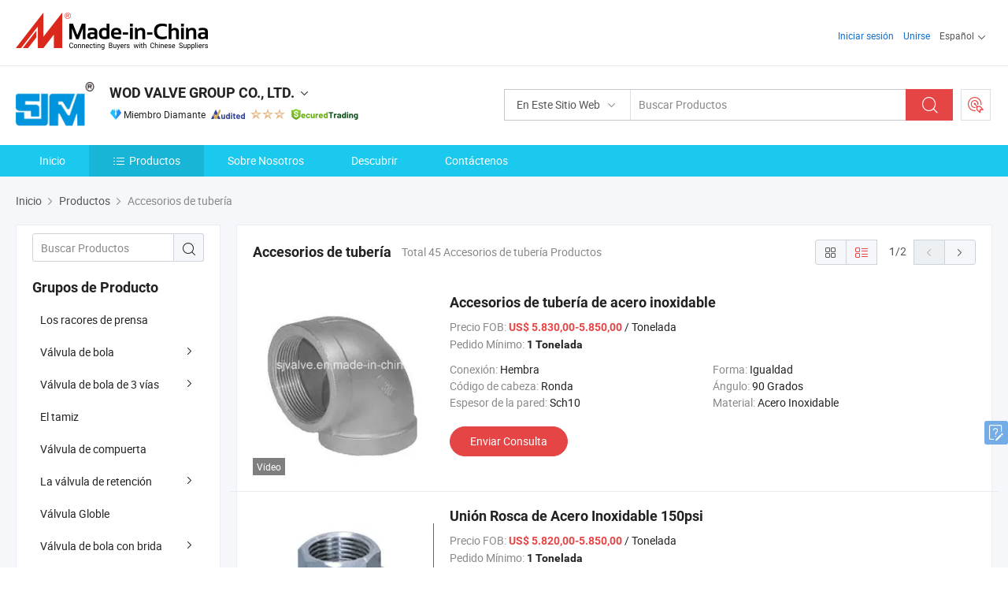

--- FILE ---
content_type: text/html;charset=UTF-8
request_url: https://es.made-in-china.com/co_sjvalve/product-group/pipe-fittings_hynheroeg_1.html
body_size: 24889
content:
<!DOCTYPE html>
<html lang="es">
<head>
            <title>Accesorios de tubería - WOD VALVE GROUP CO., LTD. - página 1.</title>
        <meta content="text/html; charset=utf-8" http-equiv="Content-Type"/>
    <link rel="dns-prefetch" href="//www.micstatic.com">
    <link rel="dns-prefetch" href="//image.made-in-china.com">
    <link rel="preconnect" href="//www.micstatic.com">
    <link rel="preconnect" href="//image.made-in-china.com">
    <link rel="dns-prefetch" href="//www.made-in-china.com">
    <link rel="preconnect" href="//www.made-in-china.com">
    <link rel="dns-prefetch" href="//pylon.micstatic.com">
    <link rel="dns-prefetch" href="//expo.made-in-china.com">
    <link rel="dns-prefetch" href="//world.made-in-china.com">
    <link rel="dns-prefetch" href="//pic.made-in-china.com">
    <link rel="dns-prefetch" href="//fa.made-in-china.com">
    <meta name="viewport" content="initial-scale=1.0,user-scalable=no,maximum-scale=1,width=device-width">
    <meta name="format-detection" content="telephone=no">
            <meta name="Keywords" content="Accesorios de tubería, Accesorios de tubería de acero inoxidable, China Accesorios de tubería"/>
            <meta name="Description"
              content="China Accesorios de tubería catálogo de Accesorios de tubería de acero inoxidable, Unión Rosca de Acero Inoxidable 150psi proporcionado por el fabricante de China - WOD VALVE GROUP CO., LTD., page1."/>
            <meta http-equiv="X-UA-Compatible" content="IE=Edge, chrome=1"/>
    <meta name="renderer" content="webkit"/>
            <link rel="canonical" href="https://es.made-in-china.com/co_sjvalve/product-group/pipe-fittings_hynheroeg_1.html"/>
            <link rel="next" href="https://es.made-in-china.com/co_sjvalve/product-group/pipe-fittings_hynheroeg_2.html"/>
    <link type="text/css" rel="stylesheet" href="https://www.micstatic.com/athena/2017/css/global/global_8c4df53f.css" />
    <link rel="stylesheet" type="text/css" href="https://www.micstatic.com/athena/2017/css/pages/product/prodList_7fe51bfe.css" media="all"/>
    <link rel="stylesheet" type="text/css" href="https://www.micstatic.com/athena/2017/css/pages/product/prodList-mlan_6eb22767.css" media="all"/>
<!-- Polyfill Code Begin --><script chaset="utf-8" type="text/javascript" src="https://www.micstatic.com/polyfill/polyfill-simplify_eb12d58d.js"></script><!-- Polyfill Code End --></head>
    <body class="theme-09 J-ATF" probe-clarity="false" >
        <div style="position:absolute;top:0;left:0;width:1px;height:1px;overflow:hidden">
        </div>
        <input type="hidden" name="user_behavior_trace_id" id="user_behavior_trace_id" value="1jf8q66ecc21j"/>
        <input type="hidden" value="productList">
        <input type="hidden" id="loginUserName" value="sjvalve"/>
        <input type="hidden" id="J-is-showroom" value="1"> 
<div class="pad-header-mark J-header-mark"></div>
<div class="m-header m-search-gray pad-header">
    <div class="grid">
        <div class="m-header-row">
            <div class="m-logo-wrap">
    <a href="//es.made-in-china.com/" title='Hecho en China' class="m-logo"></a>
</div>
            <div class="m-header-menu pad-header-menu J-menu-wrap">
                <div class="pad-header-menu-top J-menu-close">
                    <i class="ob-icon icon-delete"></i>Menú
                </div>
<input type="hidden" class="J-top-userType" value="">
<div class="fl pad-header-menu-item pad-header-loginInfo J-top-loginInfo J-tab-trigger">
    <div class="pad-header-unlogin J-top-unlogin">
        <div class="m-header-menu-item">
            <a fun-login rel="nofollow" href="//login.made-in-china.com/sign-in/?switchLan=0" ads-data="t:51,c:1,a:2" class="m-header-menu-title link-blue pad-header-sign-btn J-top-signIn ">Iniciar sesión</a>
        </div>
                <div class="m-header-menu-item">
            <a fun-join rel="nofollow" href="//login.made-in-china.com/join/?sourceType=mlan_es" ads-data="t:51,c:1,a:1" class="m-header-menu-title link-blue pad-header-join-btn">Unirse</a>
        </div>
    </div>
    <div class="m-header-menu-item m-header-select pad-header-logged J-top-logged" style="display:none">
        <a rel="nofollow" href="//membercenter.made-in-china.com/member/main/" class="m-header-menu-title m-header-select-title link-blue pad-hide"><span class="J-top-username "></span> <em class="num J-messageTotal"></em></a>
        <span class="m-header-menu-title m-header-select-title pc-hide pad-show pad-acount-txt"> My Account<i class="ob-icon icon-down"></i><em class="num J-messageTotal"></em></span>
        <ul class="m-header-option-list J-userFeature ">
            <li class="m-header-option m-header-option-with-num pc-hide pad-show pad-acount-link">
                <a rel="nofollow" href="//membercenter.made-in-china.com/member/main/" class="link-blue"><span class="J-top-username "></span></a>
            </li>
            <li class="m-header-option-gap pc-hide pad-show"></li>
            <li class="m-header-option m-header-option-with-num J-top-inquiry">
                <a rel="nofollow" href="//membercenter.made-in-china.com/message/index.html#inbox" ads-data="st:101" data-unRead="//membercenter.made-in-china.com/message/index.html#inbox..filterType=1"> New Message(s) <em class="num J-num">0</em></a>
            </li>
            <li class="m-header-option m-header-option-with-num J-supplier J-top-rfq" style="display:none">
                <a rel="nofollow" href="//membercenter.made-in-china.com/quotationmanage.do?xcase=receivedRfq"> Unquoted Sourcing Request(s) <em class="num J-num">0</em></a>
            </li>
            <li class="m-header-option m-header-option-with-num J-buyer J-top-rfq" style="display:none">
                <a rel="nofollow" href="//purchase.made-in-china.com/rfq/quotationCompare" ads-data="st:99" data-unRead="//purchase.made-in-china.com/rfq/quotationCompare?buyerReadFlag=0"> New Quote(s) of Sourcing Request <em class="num J-num">0</em></a>
            </li>
                            <li class="m-header-option J-supplier" style="display:none">
                    <a rel="nofollow" href="//membercenter.made-in-china.com/product.do?xcase=list"> Manage Products </a>
                </li>
                <li class="m-header-option J-supplier J-top-editor" style="display:none">
                    <a rel="nofollow" href="//editor.made-in-china.com/"> Edit My Showroom </a>
                </li>
                        <li class="m-header-option-gap"></li>
            <li class="m-header-option">
                <a fun-exit rel="nofollow" href="https://login.made-in-china.com/logon.do?xcase=doLogout" class="J-top-signOut"> Sign Out </a>
            </li>
        </ul>
    </div>
</div>
<script>
        var __IS_USER_LOGED__ =  false ;
</script>                <div class="m-header-menu-gap"></div>
<div class="m-header-menu-item m-header-select pad-header-menu-item J-tab-trigger">
    <span class="m-header-menu-title m-header-select-title">Español<i class="ob-icon icon-down"></i></span>
    <ul class="m-header-option-list m-header-option-list-left">
                    <li class="m-header-option" ><a rel="nofollow" href="https://sjvalve.en.made-in-china.com/product-list-1.html">English</a></li>
                    <li class="m-header-option" style="display:none"><a rel="nofollow" href="https://es.made-in-china.com/co_sjvalve/product_group_s_s_1.html">Español</a></li>
                    <li class="m-header-option" ><a rel="nofollow" href="https://pt.made-in-china.com/co_sjvalve/product_group_s_s_1.html">Português</a></li>
                    <li class="m-header-option" ><a rel="nofollow" href="https://fr.made-in-china.com/co_sjvalve/product_group_s_s_1.html">Français</a></li>
                    <li class="m-header-option" ><a rel="nofollow" href="https://ru.made-in-china.com/co_sjvalve/product_group_s_s_1.html">Русский язык</a></li>
                    <li class="m-header-option" ><a rel="nofollow" href="https://it.made-in-china.com/co_sjvalve/product_group_s_s_1.html">Italiano</a></li>
                    <li class="m-header-option" ><a rel="nofollow" href="https://de.made-in-china.com/co_sjvalve/product_group_s_s_1.html">Deutsch</a></li>
                    <li class="m-header-option" ><a rel="nofollow" href="https://nl.made-in-china.com/co_sjvalve/product_group_s_s_1.html">Nederlands</a></li>
                    <li class="m-header-option" ><a rel="nofollow" href="https://sa.made-in-china.com/co_sjvalve/product_group_s_s_1.html">العربية</a></li>
                    <li class="m-header-option" ><a rel="nofollow" href="https://kr.made-in-china.com/co_sjvalve/product_group_s_s_1.html">한국어</a></li>
                    <li class="m-header-option" ><a rel="nofollow" href="https://jp.made-in-china.com/co_sjvalve/product_group_s_s_1.html">日本語</a></li>
                    <li class="m-header-option" ><a rel="nofollow" href="https://hi.made-in-china.com/co_sjvalve/product_group_s_s_1.html">हिन्दी</a></li>
                    <li class="m-header-option" ><a rel="nofollow" href="https://th.made-in-china.com/co_sjvalve/product_group_s_s_1.html">ภาษาไทย</a></li>
                    <li class="m-header-option" ><a rel="nofollow" href="https://tr.made-in-china.com/co_sjvalve/product_group_s_s_1.html">Türkçe</a></li>
                    <li class="m-header-option" ><a rel="nofollow" href="https://vi.made-in-china.com/co_sjvalve/product_group_s_s_1.html">Tiếng Việt</a></li>
                    <li class="m-header-option" ><a rel="nofollow" href="https://id.made-in-china.com/co_sjvalve/product_group_s_s_1.html">Bahasa Indonesia</a></li>
            </ul>
</div>
            </div>
            <div class="pad-menu-entry pad-show J-menu-entry">
                <i class="micon">&#xe06b;</i> Menú
            </div>
            <span class="pad-menu-verticalLine"></span>
            <div class="pad-search-entry J-search-entry">
                <i class="micon">&#xe040;</i>
            </div>
        </div>
        <div class="m-header-row layout-2-wings m-search-rfq pad-search-bar">
            <div class="layout-body-wrap pad-search-wrap J-pad-search-bar">
                <div class="layout-body pad-search-body layout-body-mlan">
<div class="m-search-bar layout-2-wings m-search-bar-long-option" id="J-search-new-flag">
    <form faw-form fun-search-form name="searchForm" method="get"
                                    action="/productSearch"
                                    >
        <div class="m-search-input-wrap layout-body-wrap">
            <div class="layout-body J-inputWrap">
                <input faw-form-trace type="text" value="" class="m-search-input J-m-search-input"
                                                                                                        placeholder="Buscar Productos" name="keyword"
                                                                           autocomplete="off" x-webkit-speech="x-webkit-speech" />
                            <input type="hidden" name="inputkeyword" value="" />
            <input type="hidden" name="type" value="Product" />
            <input type="hidden" name="currentPage" value="1" />
            </div>
        </div>
        <div class="layout-wing-left">
            <div class="m-search-select J-searchType">
                <select faw-form-trace name="searchType" style="display:none;">
                                            <option value="3"  placeholder="Buscar Productos"
                            data-width="160"
                            data-action="/co_sjvalve/product/keywordSearch">En Este Sitio Web</option>
                        <option value="0"  placeholder="Buscar Productos"
                                data-width="192"
                                data-action="/productSearch">En Made-in-China.com </option>
                                    </select>
                <div class="m-search-select-title">
                                                                        <span>En Made-in-China.com</span>
                         <i class="ob-icon icon-down"></i>
                                    </div>
                <dl class="m-search-option-list"></dl>
            </div>
        </div>
        <div class="layout-wing-right">
            <div class="m-search-btn-wrap">
                <button type="submit" class="m-search-btn J-m-search-btn"><i class="ob-icon icon-search"></i></button>
            </div>
        </div>
    </form>
    <div style="display: none" class="J-thisSite-params">
        <input type="hidden" name="subaction" value="hunt">
        <input type="hidden" name="style" value="b">
        <input type="hidden" name="mode" value="and">
        <input type="hidden" name="code" value="0">
        <input type="hidden" name="comProvince" value="nolimit">
        <input type="hidden" name="order" value="0">
        <input type="hidden" name="isOpenCorrection" value="1">
        <input type="hidden" name="org" value="top">
    </div>
    <div style="display: none" class="J-mic-params">
        <input type="hidden" name="inputkeyword" value=""/>
        <input type="hidden" name="type" value="Product"/>
        <input type="hidden" name="currentPage" value="1"/>
    </div>
    <input type="hidden" class="J-is-supplier-self" value="0" />
    <input type="hidden" class="J-is-offer" value="0" />
            <input type="hidden" id="viewType" name="viewType" value="0"/>
        <input type="hidden" id="J-searchType-mlan" name="J-searchType-mlan" value="adv"/>
</div>
                    <div class="pad-search-close J-search-close">
                        <i class="micon">&#xe00c;</i>
                    </div>
                </div>
            </div>
            <div class="layout-wing-right">
    <div class="rfq-post-dropmenu">
        <a fun-rfq href="//purchase.made-in-china.com/trade-service/quotation-request.html?lan=es" rel="nofollow" class="m-rfq m-rfq-mlan">
            <span><i class="ob-icon icon-purchase"></i>Publicar Solicitud de Compra</span>
        </a>
        <div class="rfq-post-tip">
            <div class="rfq-post-tipcont">
                <h3>Abastecimiento Fácil</h3>
                <p class="rfq-sub-title">Más conveniente, Más eficiente</p>
                <ul class="rfq-info-list">
                    <li><i class="micon">&#xe05a;</i>Una solicitud, múltiples cotizaciones</li>
                    <li><i class="micon">&#xe05a;</i>Coincidencia de proveedores verificados</li>
                    <li><i class="micon">&#xe05a;</i>Comparación de cotizaciones y solicitud de muestra</li>
                </ul>
                <div>
                    <a href="//purchase.made-in-china.com/trade-service/quotation-request.html?lan=es" class="btn btn-main">Publicar Su Solicitud AHORA</a>
                </div>
            </div>
            <span class="arrow arrow-top">
                <span class="arrow arrow-in"></span>
            </span>
        </div>
    </div>
</div>
        </div>
    </div>
</div> 
<div class="sr-comInfo">
	        <div class="sr-layout-wrap">
			                <div class="sr-comInfo-logo">
					<a href="https://es.made-in-china.com/co_sjvalve/" title="WOD VALVE GROUP CO., LTD.">
						<img src="//www.micstatic.com/athena/img/transparent.png" data-original="//image.made-in-china.com/206f0j00cTaQURVgUEue/WOD-VALVE-GROUP-CO-LTD-.webp" alt="WOD VALVE GROUP CO., LTD.">
					</a>
                </div>
            <div class="sr-comInfo-r">
                <div class="sr-comInfo-title J-title-comName">
                    <div class="title-txt">
						                            <a href="https://es.made-in-china.com/co_sjvalve/" >WOD VALVE GROUP CO., LTD.</a>
                                                                        <i class="ob-icon icon-down"></i>
                    </div>
					 <div class="sr-comInfo-details J-comInfo-details">
                        <div class="details-cnt">
                            <div class="cf">
                                    <div class="detail-col col-1">
                                        <div class="detail-address">
                                            <i class="ob-icon icon-coordinate"></i>
                                            Zhejiang, China
                                        </div>
										                                            <div class="detail-address-map showLocation">
                                                <div class="showLocation-content" style="display:block;">
                                                    <div class="showLocation-map"></div>
                                                    <div class="showLocation-arrow showLocation-arrow-top"></div>
                                                    <div class="showLocation-mark animate-start showLocation-Zhejiang"></div>
                                                </div>
                                            </div>
										                                    </div>
                                    <div class="detail-col col-2">
                                        <div class="detail-infos">
                                                                                                                                                                                                                                                                                                                                                                                            <div class="info-item">
                                                        <div class="info-label">
                                                              <i class="ob-icon icon-yes2"></i>Tipo de Negocio:
                                                        </div>
                                                        <div class="info-fields">
                                                                                                                                                                                                                                                                                                                                    Fabricante/Fábrica &amp; Empresa Comercial
                                                                                                                                                                                                                                                        </div>
                                                    </div>
                                                                                                                                                                                                            <div class="info-item">
                                                        <div class="info-label">
                                                              <i class="ob-icon icon-yes2"></i>Productos Principales:
                                                        </div>
                                                        <div class="info-fields">
                                                                                                                                                                                                                                                                                                                                                                                                                                                                                                                                                                                                                                                                                                                                            <span>Válvula</span>
                                                                                                                                                                                                                                                                                                                                                                                                ,
                                                                                                                                                                                                                                                                                                                                                                                                        <span>Válvula de Bola</span>
                                                                                                                                                                                                                                                                                                                                                                                                ,
                                                                                                                                                                                                                                                                                                                                                                                                        <span>Válvula de Bola de Acero Inoxidable</span>
                                                                                                                                                                                                                                                                                                                                                                                                ,
                                                                                                                                                                                                                                                                                                                                                                                                        <span>Equipos de Agua</span>
                                                                                                                                                                                                                                                                                                                                                                                                ,
                                                                                                                                                                                                                                                                                                                                                                                                        <span>Filtro</span>
                                                                                                                                                                                                                                                                                                                                                                                                ,
                                                                                                                                                                                                                                                                                                                                                                                                        <span>Válvula de Compuerta</span>
                                                                                                                                                                                                                                                                                                                                                                                                ,
                                                                                                                                                                                                                                                                                                                                                                                                        <span>Válvula de Retención</span>
                                                                                                                                                                                                                                                                                                                                                                                                ,
                                                                                                                                                                                                                                                                                                                                                                                                        <span>Válvula de Globo</span>
                                                                                                                                                                                                                                                                                                                                                                                                ,
                                                                                                                                                                                                                                                                                                                                                                                                        <span>Tapa de Pozo</span>
                                                                                                                                                                                                                                                                                                                                                                                                ,
                                                                                                                                                                                                                                                                                                                                                                                                        <span>Accesorio de Tubo</span>
                                                                                                                                                                                                                                                                                                            <form id="searchProdsByKeyword" name="searchInKeywordList" method="get" action="/co_sjvalve/product/keywordSearch">
    <input type="hidden" id="keyWord4Search" name="searchKeyword" value="" />
    <input type="hidden" id="viewType" name="viewType" value="0" /> 
</form>
                                                                                                                                                                                                                                                        </div>
                                                    </div>
                                                                                                                                                                                                            <div class="info-item">
                                                        <div class="info-label">
                                                              <i class="ob-icon icon-yes2"></i>Año de Establecimiento:
                                                        </div>
                                                        <div class="info-fields">
                                                                                                                                                                                                                                                                                                                                    2008-10-10
                                                                                                                                                                                                                                                        </div>
                                                    </div>
                                                                                                                                                                                                            <div class="info-item">
                                                        <div class="info-label">
                                                              <i class="ob-icon icon-yes2"></i>Número de Empleados:
                                                        </div>
                                                        <div class="info-fields">
                                                                                                                                                                                                                                                                                                                                    118
                                                                                                                                                                                                                                                        </div>
                                                    </div>
                                                                                                                                                                                                            <div class="info-item">
                                                        <div class="info-label">
                                                              <i class="ob-icon icon-yes2"></i>Certificación del Sistema de Gestión:
                                                        </div>
                                                        <div class="info-fields">
                                                                                                                                                                                                                                                                                                                                    Otros
                                                                                                                                                                                                                                                        </div>
                                                    </div>
                                                                                                                                                                                                            <div class="info-item">
                                                        <div class="info-label">
                                                            Dirección:
                                                        </div>
                                                        <div class="info-fields">
                                                                                                                                                                                                                                                                                                                                    No 700, 7th Road, 2nd Street, Binhai Economic and Technological Development Zone, Wenzhou City, Zhejiang Province, Wenzhou, Zhejiang, China
                                                                                                                                                                                                                                                        </div>
                                                    </div>
                                                                                                                                    </div>
                                    </div>
																		                                        <div class="detail-col col-1">
                                            <div class="detail-infos">
																									<div class="info-item">
																													<i class="ob-icon icon-yes2"></i>Servicio de OEM/ODM
														                                                    </div>
																									<div class="info-item">
																													<i class="ob-icon icon-yes2"></i>Muestra Disponible
														                                                    </div>
																									<div class="info-item">
																													<i class="ob-icon icon-yes2"></i>MEI Awards
														                                                    </div>
																									<div class="info-item">
																																																											  <a href="https://www.made-in-china.com/BookFactoryTour/bqAxMEVDupra" target="_blank" rel="nofollow"><i class="ob-icon icon-shop"></i>Visite Mi Fábrica</a>
															                                                                                                            </div>
																									<div class="info-item">
														                                                            <i class="ob-icon" style="width:16px; height: 16px; background:url('https://www.micstatic.com/common/img/logo/icon-deal.png?_v=1768540633316') no-repeat;background-size: contain; top: 2px;"></i> Secured Trading Service
                                                                                                            </div>
												                                                                                                <div class="average-response-time J-response-time" style="display: none" data-tradeGmvEtcShowFlag="true">
                                                    <span class="response-time-title">Tiempo promedio de respuesta:</span><div class="response-time-data J-response-time-data"></div>
                                                </div>
                                                                                            </div>
                                        </div>
									                                </div>
																											<p class="detail-intro">Manufactura y proveedor chino de Válvula, Válvula de Bola, Válvula de Bola de Acero Inoxidable, Equipos de Agua, Filtro, Válvula de Compuerta, Válvula de Retención, Válvula de Globo, Tapa de Pozo, Accesorio de Tubo, ofreciendo SS316 3PC Válvula de bola NPT hembra roscada con bloqueo, 2PC Válvula de bola roscada con dispositivo de bloqueo, 3 Válvula de bola flotante de tornillo de acero inoxidable NPT 11/4 &quot;Hilo y así sucesivamente de calidad.</p>
																	                            </div>
                            <div class="details-footer">
                                <a target="_blank" href="https://www.made-in-china.com/sendInquiry/shrom_bqAxMEVDupra_bqAxMEVDupra.html?plant=es&from=shrom&type=cs&style=3&page=p_list" class="option-item" rel="nofollow">
                                    Enviar Consulta </a>
                                <b class="tm3_chat_status" lan="es" tmlan="es" dataId="bqAxMEVDupra_bqAxMEVDupra_3" inquiry="https://www.made-in-china.com/sendInquiry/shrom_bqAxMEVDupra_bqAxMEVDupra.html?plant=es&from=shrom&type=cs&style=3&page=p_list" processor="chat" cid="bqAxMEVDupra" style="display:none"></b>
                            </div>
                        </div>
                </div>
				<div class="sr-comInfo-sign">
					                        <div class="sign-item" id="member-since">
                                                                                                <i class="item-icon icon-diamond"></i> <span class="sign-item-text">Miembro Diamante</span>
                                                                                        <div class="J-member-since-tooltip" style="display: none">
                                                                    <i class="item-icon icon-diamond"></i>Miembro Diamante <span class="txt-year">Desde 2012</span>
                                                                                                    <div>Proveedores con licencias comerciales verificadas</div>
                            </div>
                        </div>
					                        <div class="sign-item as-logo-new J-tooltip-ele" data-title="Auditado por una agencia de inspección externa independiente" data-placement="top">
                            <img src="https://www.micstatic.com/common/img/icon-new/as_32.png?_v=1768540633316" alt="Proveedor Auditado">
                                                            <span class="sign-item-text txt-as">Proveedor Auditado</span>
                                                    </div>
					                                            <span class="sign-item icon-star J-tooltip-ele" data-title="Índice de capacidad del proveedor: de 5 estrellas" data-placement="top">
                                                                                                <img src="https://www.micstatic.com/common/img/icon-new/star-light.png?_v=1768540633316" alt="">
                                                                    <img src="https://www.micstatic.com/common/img/icon-new/star-light.png?_v=1768540633316" alt="">
                                                                    <img src="https://www.micstatic.com/common/img/icon-new/star-light.png?_v=1768540633316" alt="">
                                                                                    </span>
                                                                <div class="sign-item J-tooltip-ele" data-title="Disfrutar de la protección comercial de Made-in-China.com">
                            <img src="https://www.micstatic.com/common/img/icon-new/trade-long.png?_v=1768540633316" alt="Secured Trading Service" />
                        </div>
                                    </div>
            </div>
        </div>
	</div> <style>
	.sr-nav,
	.sr-nav-sub-title:hover {
		background: #1BC9EF !important;
	}
	.sr-nav-item.selected,
	.sr-nav-item:hover{
    	background: #18B5D7 !important;
	}
	.sr-nav-sub {
		background: #FFFFFF !important;
	}
	.sr-nav-sub .sr-nav-sub-li:hover .sr-nav-sub-title {
		background: #E6ECF2 !important;
	}
	.sr-nav-sub .sr-nav-sub-li:hover .sr-nav-ssub-title {
		background: #FFFFFF !important;
	}
	.sr-nav-sub .sr-nav-sub-li:hover .sr-nav-ssub-title:hover {
		background: #E6ECF2 !important;
	}
	.sr-nav-sub .sr-nav-sub-li:hover .sr-nav-ssub-list {
		display: block;
	}
	.sr-nav-sub .sr-nav-ssub-list {
		background: #FFFFFF !important;
		position: absolute;
		top: 0;
		left: 100%;
		display: none;
	}
</style>
<div class="sr-nav-wrap">
	<div class="sr-nav J-nav-fix">
        <div class="sr-layout-wrap" faw-module="Navigation_Bar" faw-exposure>
            <ul class="sr-nav-main">
    			    				    					<li class="sr-nav-item ">
                            <a href="https://es.made-in-china.com/co_sjvalve/" class="sr-nav-title " ads-data="">
																Inicio </a>
                        </li>
    				    			    				    					<li class="sr-nav-item selected ">
                            <a href="https://es.made-in-china.com/co_sjvalve/product_group_s_s_1.html" class="sr-nav-title" ads-data="">
                                <i class="ob-icon icon-category"></i>Productos </a>
                            <div class="sr-nav-sub cf">
    																										<div class="sr-nav-sub-li">
											<a href="https://es.made-in-china.com/co_sjvalve/product-group/press-fittings_uhihginuig_1.html" class="sr-nav-sub-title "
												 style="display: " ads-data="">
																								Los racores de prensa
											</a>
										</div>
    																										<div class="sr-nav-sub-li">
											<a href="https://es.made-in-china.com/co_sjvalve/product-group/ball-valve_hyrighugg_1.html" class="sr-nav-sub-title "
												 style="display: " ads-data="">
																								V&aacute;lvula de bola
																									<i class="ob-icon icon-right"></i>
											</a>
																							<div class="sr-nav-ssub-list">
																											<a href="https://es.made-in-china.com/co_sjvalve/product-group/1pc-ball-valve_hyrighurg_1.html"
															 class="sr-nav-sub-title sr-nav-ssub-title">1pc v&aacute;lvula de bola</a>
																																									<a href="https://es.made-in-china.com/co_sjvalve/product-group/2pc-ball-valve_hyrighysg_1.html"
															 class="sr-nav-sub-title sr-nav-ssub-title">2pc v&aacute;lvula de bola</a>
																																									<a href="https://es.made-in-china.com/co_sjvalve/product-group/3pc-ball-valve_hyrighyug_1.html"
															 class="sr-nav-sub-title sr-nav-ssub-title">3pc v&aacute;lvula de bola</a>
																																									<a href="https://es.made-in-china.com/co_sjvalve/product-group/others-ball-valve_hyrighuog_1.html"
															 class="sr-nav-sub-title sr-nav-ssub-title">Otros la v&aacute;lvula de bola</a>
																																							</div>
										</div>
    																										<div class="sr-nav-sub-li">
											<a href="https://es.made-in-china.com/co_sjvalve/product-group/3-way-ball-valve_hyyhiirrg_1.html" class="sr-nav-sub-title "
												 style="display: " ads-data="">
																								V&aacute;lvula de bola de 3 v&iacute;as
																									<i class="ob-icon icon-right"></i>
											</a>
																							<div class="sr-nav-ssub-list">
																											<a href="https://es.made-in-china.com/co_sjvalve/product-group/l-port_hyryoighg_1.html"
															 class="sr-nav-sub-title sr-nav-ssub-title">Puerto de L</a>
																																									<a href="https://es.made-in-china.com/co_sjvalve/product-group/t-port_hyryoigng_1.html"
															 class="sr-nav-sub-title sr-nav-ssub-title">Puerto T</a>
																																									<a href="https://es.made-in-china.com/co_sjvalve/product-group/others-3-way-ball-valve_hyryoiggg_1.html"
															 class="sr-nav-sub-title sr-nav-ssub-title">Otros 3 v&iacute;as v&aacute;lvula de bola</a>
																																							</div>
										</div>
    																										<div class="sr-nav-sub-li">
											<a href="https://es.made-in-china.com/co_sjvalve/product-group/strainer_hyyghrgng_1.html" class="sr-nav-sub-title "
												 style="display: " ads-data="">
																								El tamiz
											</a>
										</div>
    																										<div class="sr-nav-sub-li">
											<a href="https://es.made-in-china.com/co_sjvalve/product-group/gate-valve_hyyghrgig_1.html" class="sr-nav-sub-title "
												 style="display: " ads-data="">
																								V&aacute;lvula de compuerta
											</a>
										</div>
    																										<div class="sr-nav-sub-li">
											<a href="https://es.made-in-china.com/co_sjvalve/product-group/check-valve_hyyghrggg_1.html" class="sr-nav-sub-title "
												 style="display: " ads-data="">
																								La v&aacute;lvula de retenci&oacute;n
																									<i class="ob-icon icon-right"></i>
											</a>
																							<div class="sr-nav-ssub-list">
																											<a href="https://es.made-in-china.com/co_sjvalve/product-group/wafer-check-valve_hyrighyog_1.html"
															 class="sr-nav-sub-title sr-nav-ssub-title">V&aacute;lvula de retenci&oacute;n de la oblea</a>
																																									<a href="https://es.made-in-china.com/co_sjvalve/product-group/spring-check-valve_hyrighyeg_1.html"
															 class="sr-nav-sub-title sr-nav-ssub-title">V&aacute;lvula de retenci&oacute;n de la primavera</a>
																																									<a href="https://es.made-in-china.com/co_sjvalve/product-group/swing-check-valve_hyrighyhg_1.html"
															 class="sr-nav-sub-title sr-nav-ssub-title">La v&aacute;lvula de retenci&oacute;n de giro</a>
																																									<a href="https://es.made-in-china.com/co_sjvalve/product-group/y-type-check-valve_hyrighyng_1.html"
															 class="sr-nav-sub-title sr-nav-ssub-title">La v&aacute;lvula de retenci&oacute;n tipo Y.</a>
																																									<a href="https://es.made-in-china.com/co_sjvalve/product-group/others-check-valve_hyrighygg_1.html"
															 class="sr-nav-sub-title sr-nav-ssub-title">V&aacute;lvula de retenci&oacute;n de los dem&aacute;s</a>
																																							</div>
										</div>
    																										<div class="sr-nav-sub-li">
											<a href="https://es.made-in-china.com/co_sjvalve/product-group/globle-valve_hyyghrghg_1.html" class="sr-nav-sub-title "
												 style="display: " ads-data="">
																								V&aacute;lvula Globle
											</a>
										</div>
    																										<div class="sr-nav-sub-li">
											<a href="https://es.made-in-china.com/co_sjvalve/product-group/flanged-ball-valve_hyryhrghg_1.html" class="sr-nav-sub-title "
												 style="display: " ads-data="">
																								V&aacute;lvula de bola con brida
																									<i class="ob-icon icon-right"></i>
											</a>
																							<div class="sr-nav-ssub-list">
																											<a href="https://es.made-in-china.com/co_sjvalve/product-group/1pc-flanged_hyryoysng_1.html"
															 class="sr-nav-sub-title sr-nav-ssub-title">Con brida 1pc</a>
																																									<a href="https://es.made-in-china.com/co_sjvalve/product-group/2pc-flanged_hyryoysug_1.html"
															 class="sr-nav-sub-title sr-nav-ssub-title">Con brida 2pc</a>
																																									<a href="https://es.made-in-china.com/co_sjvalve/product-group/3pc-flanged_hyryoysig_1.html"
															 class="sr-nav-sub-title sr-nav-ssub-title">Con brida 3pc</a>
																																									<a href="https://es.made-in-china.com/co_sjvalve/product-group/others-flanged-ball-valve_hyryoysyg_1.html"
															 class="sr-nav-sub-title sr-nav-ssub-title">Otros de la v&aacute;lvula de bola con brida</a>
																																							</div>
										</div>
    																										<div class="sr-nav-sub-li">
											<a href="https://es.made-in-china.com/co_sjvalve/product-group/electric-pneumatic_hyryhrgig_1.html" class="sr-nav-sub-title "
												 style="display: " ads-data="">
																								Neum&aacute;tico El&eacute;ctrico
											</a>
										</div>
    																										<div class="sr-nav-sub-li">
											<a href="https://es.made-in-china.com/co_sjvalve/product-group/manhole-cover_hyyghrgeg_1.html" class="sr-nav-sub-title "
												 style="display: " ads-data="">
																								Tapa de registro
											</a>
										</div>
    																										<div class="sr-nav-sub-li">
											<a href="https://es.made-in-china.com/co_sjvalve/product_group_s_s_1.html" class="sr-nav-sub-title "
												 style="display: " ads-data="">
																								Todos los grupos
											</a>
										</div>
    							                            </div>
                        </li>
    				    			    				    					<li class="sr-nav-item ">
                            <a href="https://es.made-in-china.com/co_sjvalve/company_info.html" class="sr-nav-title " ads-data="">
																Sobre Nosotros </a>
                        </li>
    				    			    				    					<li class="sr-nav-item ">
                            <a href="https://es.made-in-china.com/co_sjvalve/Discover.html" class="sr-nav-title sr-nav-discover" ads-data="">
																	<span class="sr-nav-liveFlag" style="display: none;">En vivo</span>
																Descubrir </a>
                        </li>
    				    			    				    					<li class="sr-nav-item ">
                            <a href="https://es.made-in-china.com/co_sjvalve/contact_info.html" class="sr-nav-title " ads-data="">
																Contáctenos </a>
                        </li>
    				    			            </ul>
        </div>
	</div>
 </div>
		        <div class="sr-container J-layout ">
    <div class="J-slidePre-wrapper sr-slidePre-wrapper">
    <div class="slidePre-bg"></div>
    <div class="slidePre-container">
        <div class="slidePre-main">
            <div class="J-slidePre-loading slidePre-loading"></div>
            <div class="slidePre-close J-slidePre-close"><i class="ob-icon icon-delete"></i></div>
            <div class="J-slidePre-content slidePre-content"></div>
        </div>
    </div>
</div>
<script type="text/template" id="J-slideShow">
                <div class="slidePre-slide">
                                        <div class="swiper-container J-slidePre-container">
                                                <div class="swiper-wrapper">
                                                        {{ util.each(dataList, function(item,j){ }}
                            <div class="swiper-slide">
                                <div class="slidePre-image">
                                    {{ if(item.springSalesTagInfo && item.springSalesTagInfo.showLiveTag){ }}
                                    <span class="live-flag"><i></i>En vivo</span>
                                    {{ } }}
                                    {{ if(item.firstPic550Url){ }}
                                    <a href="{{-item.prodUrl}}" rel="nofollow" title="{{-item.productName}}"><img src="{{-item.firstPic550Url}}" alt="{{-item.productName}}"></a>
                                    {{ }else{ }}
                                    <a href="{{-item.prodUrl}}" rel="nofollow" title="{{-item.productName}}"><img src="https://www.micstatic.com/athena/2017/img/no-photo-300.png?_v=1768540633316" alt="{{-item.productName}}"></a>
                                    {{ } }}
                                </div>
                                <div class="slidePre-product">
                                    <div class="slidePre-product-title sr-proMainInfo-baseInfo-name">
                                        {{ if(item.springSalesTagInfo && item.springSalesTagInfo.showSpringSalesTag) { }}
                                        <div class="special-flag-img"></div>
                                        {{ } }}
                                        {{ if(item.showDealsTag) { }}
                                                                                <a class="deal-activity-flag-img"></a>
                                        {{ } }}
                                        <a href="{{-item.prodUrl}}" title="{{-item.productName}}">{{-item.productName}}</a>
                                        {{ if(item.meiAwards && item.meiAwards.length > 0){ }}
                                            <div class="mei-tag">
                                                <div class="mei-tip-box">
                                                    {{ util.each(item.meiAwards, function(meiAward){ }}

                                                        {{ if(meiAward.awardYear == 2024) { }}
                                                             <div class="mei-award award-{{-meiAward.prodAwardType}}" title="Producto innovador y de alta calidad seleccionado por famosas autoridades de inspección y expertos de la industria.">
                                                                {{-meiAward.prodAwardDateAndName}}
                                                             </div>
                                                        {{ }else { }}
                                                            <div class="{{-meiAward.awardClass}}" title="Producto innovador y de alta calidad seleccionado por famosas autoridades de inspección y expertos de la industria.">
                                                                {{-meiAward.prodAwardDateAndName}}
                                                            </div>
                                                        {{ } }}
                                                    {{ }) }}
                                                </div>
                                            </div>
                                        {{ } }}
                                    </div>

                                    {{ if(item.springSalesTagInfo) { }}
                                    <div class="special-flag">
                                        {{ if(item.springSalesTagInfo.showSpecialDiscountTag) { }}
                                        <span class="special-flag-item red">
                                            <i class="ob-icon icon-sale"></i>Descuento Especial                                            <div class="tip arrow-bottom tip-discount">
                                                 <div class="tip-con">
                                                     <p class="tip-para">Disfruta de grandes descuentos</p>
                                                 </div>
                                                 <span class="arrow arrow-out">
                                                     <span class="arrow arrow-in"></span>
                                                 </span>
                                             </div>
                                        </span>
                                        {{ } }}
                                        {{ if(item.springSalesTagInfo.showFreeSampleTag) { }}
                                        <span class="special-flag-item red">
                                            <i class="ob-icon icon-truck"></i>Muestra Gratis                                            <div class="tip arrow-bottom tip-free">
                                                 <div class="tip-con">
                                                     <p class="tip-para">Apoyar muestras gratis</p>
                                                 </div>
                                                 <span class="arrow arrow-out">
                                                     <span class="arrow arrow-in"></span>
                                                 </span>
                                            </div>
                                        </span>
                                        {{ } }}
                                        {{ if(item.springSalesTagInfo.showRapidDispatchTag) { }}
                                        <span class="special-flag-item red">
                                            <i class="ob-icon icon-history"></i>Despacho Rapido                                            <div class="tip arrow-bottom tip-rapid">
                                                 <div class="tip-con">
                                                     <p class="tip-para">Enviar dentro de 15 días</p>
                                                 </div>
                                                 <span class="arrow arrow-out">
                                                     <span class="arrow arrow-in"></span>
                                                 </span>
                                            </div>
                                        </span>
                                        {{ } }}
                                        {{ if(item.springSalesTagInfo.showSoldThousandTag) { }}
                                        <span class="special-flag-item orange">
                                            <i class="ob-icon icon-fire"></i>Vendido 10000+                                            <div class="tip arrow-bottom tip-hot">
                                                 <div class="tip-con">
                                                     <p class="tip-para">Productos calientes y de tendencia</p>
                                                 </div>
                                                 <span class="arrow arrow-out">
                                                     <span class="arrow arrow-in"></span>
                                                 </span>
                                            </div>
                                        </span>
                                        {{ } }}
                                        {{ if(item.springSalesTagInfo.showInstantOrderTag) { }}
                                        <span class="special-flag-item green">
                                            <i class="ob-icon icon-cart-success"></i>Pedido Instantáneo                                            <div class="tip arrow-bottom tip-instant">
                                                 <div class="tip-con">
                                                     <p class="tip-para">Apoyar servicio de pedidos en línea</p>
                                                 </div>
                                                 <span class="arrow arrow-out">
                                                     <span class="arrow arrow-in"></span>
                                                 </span>
                                            </div>
                                        </span>
                                        {{ } }}
                                        {{ if(item.springSalesTagInfo.showReliableSupplierTag) { }}
                                            <span class="special-flag-item blue">
                                                <i class="ob-icon icon-verification-supplier"></i>Proveedor Confiable                                            </span>
                                        {{ } }}
                                        {{ if(item.springSalesTagInfo.showExpoTag) { }}
                                            <span class="special-flag-item azure">
                                                <i class="ob-icon icon-earth"></i>Exposición En Línea                                            </span>
                                        {{ } }}
                                    </div>
                                    {{ } }}

                                    {{ if(item.showDealsTag) { }}
                                                                        <div class="deal-activity-simple-flag">
                                        <span class="deal-activity-flag-item red">
                                            <a class="deal-activity-flag-coupons"><i class="ob-icon icon-coupon"></i>Cupones Disponibles</a>
                                            <div class="tip arrow-top tip-coupons">
                                                 <div class="tip-con">
                                                     <div class="tip-text">Canjea tus cupones en la página del producto</div>
                                                 </div>
                                                 <span class="arrow arrow-out">
                                                     <span class="arrow arrow-in"></span>
                                                 </span>
                                            </div>
                                        </span>
                                        {{ if(item.showDirectSale) { }}
                                        <span class="deal-activity-flag-item purple">
                                            <a class="deal-activity-flag-picked"><i class="ob-icon icon-product-main"></i>Productos Comerciales Seleccionados</a>
                                            <div class="tip arrow-top tip-picked">
                                                 <div class="tip-con">
                                                     <div class="tip-text">Pago seguro con proveedores TOP</div>
                                                 </div>
                                                 <span class="arrow arrow-out">
                                                     <span class="arrow arrow-in"></span>
                                                 </span>
                                            </div>
                                        </span>
                                        {{ } }}
                                    </div>
                                    {{ } }}

                                    <div class="slidePre-product-info">
                                        <div class="slide-product-label">Pedido Mínimo / Precio FOB de Referencia</div>
                                        <div class="slidePre-product-row cf">
                                            <div class="slidePre-product-col1" title="{{-item.minOrder}}">{{-item.minOrder}}</div>
                                            <div class="slidePre-product-col2 slidePre-product-price" title="{{-item.unitPrice}}">{{-item.unitPrice}}</div>
                                        </div>
                                    </div>
                                    {{ if(item.mainProps){ }}
                                    {{ util.each(Object.keys(item.mainProps), function(prop, i){ }}
                                    <div class="slidePre-product-row cf">
                                        <div class="slidePre-product-col1">{{-prop}}</div>
                                        {{ if(prop == "Port" && item.prodPortProvinceKey){ }}
                                        <div class="slidePre-product-col2 showLocation-dynamic">
                                            <span class=" ">{{-item.mainProps[prop]}} <i class="ob-icon icon-coordinate"></i>
                                            </span>
                                            <div class="showLocation-content">
                                                <div class="showLocation-map"></div>
                                                <div class="showLocation-arrow showLocation-arrow-top"></div>
                                                <div class="showLocation-mark showLocation-{{-item.prodPortProvinceKey}}"></div>
                                            </div>
                                        </div>
                                        {{ }else { }}
                                        <div class="slidePre-product-col2" title="{{-item.mainProps[prop]}}">{{-item.mainProps[prop]}}</div>
                                        {{ } }}
                                    </div>
                                    {{ }) }}
                                    {{ } }}
                                    {{ util.each(item.appendProps, function(item, i){ }}
                                    <div class="slidePre-product-row cf">
                                        <div class="slidePre-product-col1">{{-item.key}}</div>
                                        <div class="slidePre-product-col2" title="{{-item.value}}">{{-item.value}}</div>
                                    </div>
                                    {{ }) }}
                                    <div class="slidePre-product-btn cf">
                                        {{ if(!item.showStartOrder){ }}
                                            <a fun-inquiry-supplier class="btn btn-main" rel="nofollow" href="{{-contactUrl[j]}}" target="_blank">Enviar Consulta</a>
                                        {{ }else { }}
                                            <a class="btn btn-main-light half" rel="nofollow" href="{{-contactUrl[j]}}" target="_blank">Enviar Consulta</a>
                                            <a class="btn btn-main half J-link-order-trade-from" target="_blank" href="//membercenter.made-in-china.com/newtrade/order/page/buyer-start-order.html?from=7&prodId={{=item.entryProdId}}" rel="nofollow">Iniciar Pedido</a>
                                        {{ } }}
                                    </div>
                                    <div class="slidePre-product-row">
                                        {{ if(requestUrl[j]){ }}
                                            <div class="act-item">
                                                <a class="half" href="{{-requestUrl[j]}}" target="_blank" rel="nofollow"><i class="ob-icon icon-product"></i> Solicitar Muestra</a>
                                            </div>
                                        {{ } }}
                                        {{ if(customUrl[j]){ }}
                                            <div class="act-item">
                                                <a class="half" href="{{-customUrl[j]}}" target="_blank" rel="nofollow"><i class="ob-icon icon-fill"></i> Solicitud Personalizada</a>
                                            </div>
                                        {{ } }}
                                    </div>
                                </div>
                            </div>
                            {{ }) }}
                        </div>
                    </div>
                </div>
                <div class="slidePre-footer">
                    <span class="J-slidePre-prev slidePre-prev"></span>
                    <span class="J-slidePre-autoplay"><i class="ob-icon icon-pause"></i></span>
                    <span class="J-slidePre-next slidePre-next"></span>
                </div>
</script>    <div class="sr-layout-wrap sr-layout-resp">
        <div class="sr-crumb" itemscope itemtype="https://schema.org/BreadcrumbList">
	<span itemprop="itemListElement" itemscope itemtype="https://schema.org/ListItem">
        <a itemprop="item" href="https://es.made-in-china.com/co_sjvalve/">
            <span itemprop="name">Inicio</span>
        </a>
        <meta itemprop="position" content="1">
    </span>
    		<i class="ob-icon icon-right"></i>
	    <span itemprop="itemListElement" itemscope itemtype="https://schema.org/ListItem">
	        <a itemprop="item" href="https://es.made-in-china.com/co_sjvalve/product_group_s_s_1.html">
	            <span itemprop="name">
											Productos	</span>
	        </a>
	        <meta itemprop="position" content="2">
	    </span>
		            <i class="ob-icon icon-right"></i>
			                Accesorios de tuber&iacute;a
    </div>
        <div class="sr-layout-nav prodlist-page-nav J-prodlist-page-nav">
    <div class="J-prod-menu-bg prod-menu-bg"></div>
    <div class="sr-layout-block prod-menu">
                    <div class="sr-layout-subblock sr-side-searchBar">
                    <form id="searchInKeywordList" class="sr-side-searchBar-wrap obelisk-form" name="searchInKeywordList" method="get" action="https://es.made-in-china.com/co_sjvalve/product/keywordSearch">
    <input class="input-text sr-side-searchBar-input" type="text" name="searchKeyword" id="keyWord" placeholder="Buscar Productos" value=""/>
            <input type="hidden" id="viewType" name="viewType" value="0"/>
        <button class="sr-side-searchBar-button" id="SearchForm" type="submit" >
        <i class="ob-icon icon-search"></i>
    </button>
        </form>
</div>
        	    <div class="sr-layout-subblock sr-side-proGroup" faw-module="Prod_group_filter" faw-exposure>
		    	            <div class="sr-txt-title">
                <h2 class="sr-txt-h2">Grupos de Producto</h2>
            </div>
			                <ul class="sr-side-proGroup-list">
    				    					    						<li >
                                <a ref="nofollow" href="https://es.made-in-china.com/co_sjvalve/product-group/press-fittings_uhihginuig_1.html" title="Los racores de prensa" ads-data="">Los racores de prensa</a>
                            </li>
    					    				    					                            <li class="sr-side-proGroup-rightSpace ">
                                <a ref="nofollow" href="https://es.made-in-china.com/co_sjvalve/product-group/ball-valve_hyrighugg_1.html" title="V&aacute;lvula de bola" ads-data="">V&aacute;lvula de bola<i class="ob-icon icon-right J-showSubList"></i></a>
                                <ol class="sr-side-proGroup-sublist">
    								        		                      <li >
                                          <a ref="nofollow" href="https://es.made-in-china.com/co_sjvalve/product-group/1pc-ball-valve_hyrighurg_1.html" title="1pc v&aacute;lvula de bola" ads-data="">1pc v&aacute;lvula de bola</a>
                                      </li>
        		                            		                      <li >
                                          <a ref="nofollow" href="https://es.made-in-china.com/co_sjvalve/product-group/2pc-ball-valve_hyrighysg_1.html" title="2pc v&aacute;lvula de bola" ads-data="">2pc v&aacute;lvula de bola</a>
                                      </li>
        		                            		                      <li >
                                          <a ref="nofollow" href="https://es.made-in-china.com/co_sjvalve/product-group/3pc-ball-valve_hyrighyug_1.html" title="3pc v&aacute;lvula de bola" ads-data="">3pc v&aacute;lvula de bola</a>
                                      </li>
        		                            		                      <li >
                                          <a ref="nofollow" href="https://es.made-in-china.com/co_sjvalve/product-group/others-ball-valve_hyrighuog_1.html" title="Otros la v&aacute;lvula de bola" ads-data="">Otros la v&aacute;lvula de bola</a>
                                      </li>
        		                                                    </ol>
                            </li>
    					    				    					                            <li class="sr-side-proGroup-rightSpace ">
                                <a ref="nofollow" href="https://es.made-in-china.com/co_sjvalve/product-group/3-way-ball-valve_hyyhiirrg_1.html" title="V&aacute;lvula de bola de 3 v&iacute;as" ads-data="">V&aacute;lvula de bola de 3 v&iacute;as<i class="ob-icon icon-right J-showSubList"></i></a>
                                <ol class="sr-side-proGroup-sublist">
    								        		                      <li >
                                          <a ref="nofollow" href="https://es.made-in-china.com/co_sjvalve/product-group/l-port_hyryoighg_1.html" title="Puerto de L" ads-data="">Puerto de L</a>
                                      </li>
        		                            		                      <li >
                                          <a ref="nofollow" href="https://es.made-in-china.com/co_sjvalve/product-group/t-port_hyryoigng_1.html" title="Puerto T" ads-data="">Puerto T</a>
                                      </li>
        		                            		                      <li >
                                          <a ref="nofollow" href="https://es.made-in-china.com/co_sjvalve/product-group/others-3-way-ball-valve_hyryoiggg_1.html" title="Otros 3 v&iacute;as v&aacute;lvula de bola" ads-data="">Otros 3 v&iacute;as v&aacute;lvula de bola</a>
                                      </li>
        		                                                    </ol>
                            </li>
    					    				    					    						<li >
                                <a ref="nofollow" href="https://es.made-in-china.com/co_sjvalve/product-group/strainer_hyyghrgng_1.html" title="El tamiz" ads-data="">El tamiz</a>
                            </li>
    					    				    					    						<li >
                                <a ref="nofollow" href="https://es.made-in-china.com/co_sjvalve/product-group/gate-valve_hyyghrgig_1.html" title="V&aacute;lvula de compuerta" ads-data="">V&aacute;lvula de compuerta</a>
                            </li>
    					    				    					                            <li class="sr-side-proGroup-rightSpace ">
                                <a ref="nofollow" href="https://es.made-in-china.com/co_sjvalve/product-group/check-valve_hyyghrggg_1.html" title="La v&aacute;lvula de retenci&oacute;n" ads-data="">La v&aacute;lvula de retenci&oacute;n<i class="ob-icon icon-right J-showSubList"></i></a>
                                <ol class="sr-side-proGroup-sublist">
    								        		                      <li >
                                          <a ref="nofollow" href="https://es.made-in-china.com/co_sjvalve/product-group/wafer-check-valve_hyrighyog_1.html" title="V&aacute;lvula de retenci&oacute;n de la oblea" ads-data="">V&aacute;lvula de retenci&oacute;n de la oblea</a>
                                      </li>
        		                            		                      <li >
                                          <a ref="nofollow" href="https://es.made-in-china.com/co_sjvalve/product-group/spring-check-valve_hyrighyeg_1.html" title="V&aacute;lvula de retenci&oacute;n de la primavera" ads-data="">V&aacute;lvula de retenci&oacute;n de la primavera</a>
                                      </li>
        		                            		                      <li >
                                          <a ref="nofollow" href="https://es.made-in-china.com/co_sjvalve/product-group/swing-check-valve_hyrighyhg_1.html" title="La v&aacute;lvula de retenci&oacute;n de giro" ads-data="">La v&aacute;lvula de retenci&oacute;n de giro</a>
                                      </li>
        		                            		                      <li >
                                          <a ref="nofollow" href="https://es.made-in-china.com/co_sjvalve/product-group/y-type-check-valve_hyrighyng_1.html" title="La v&aacute;lvula de retenci&oacute;n tipo Y." ads-data="">La v&aacute;lvula de retenci&oacute;n tipo Y.</a>
                                      </li>
        		                            		                      <li >
                                          <a ref="nofollow" href="https://es.made-in-china.com/co_sjvalve/product-group/others-check-valve_hyrighygg_1.html" title="V&aacute;lvula de retenci&oacute;n de los dem&aacute;s" ads-data="">V&aacute;lvula de retenci&oacute;n de los dem&aacute;s</a>
                                      </li>
        		                                                    </ol>
                            </li>
    					    				    					    						<li >
                                <a ref="nofollow" href="https://es.made-in-china.com/co_sjvalve/product-group/globle-valve_hyyghrghg_1.html" title="V&aacute;lvula Globle" ads-data="">V&aacute;lvula Globle</a>
                            </li>
    					    				    					                            <li class="sr-side-proGroup-rightSpace ">
                                <a ref="nofollow" href="https://es.made-in-china.com/co_sjvalve/product-group/flanged-ball-valve_hyryhrghg_1.html" title="V&aacute;lvula de bola con brida" ads-data="">V&aacute;lvula de bola con brida<i class="ob-icon icon-right J-showSubList"></i></a>
                                <ol class="sr-side-proGroup-sublist">
    								        		                      <li >
                                          <a ref="nofollow" href="https://es.made-in-china.com/co_sjvalve/product-group/1pc-flanged_hyryoysng_1.html" title="Con brida 1pc" ads-data="">Con brida 1pc</a>
                                      </li>
        		                            		                      <li >
                                          <a ref="nofollow" href="https://es.made-in-china.com/co_sjvalve/product-group/2pc-flanged_hyryoysug_1.html" title="Con brida 2pc" ads-data="">Con brida 2pc</a>
                                      </li>
        		                            		                      <li >
                                          <a ref="nofollow" href="https://es.made-in-china.com/co_sjvalve/product-group/3pc-flanged_hyryoysig_1.html" title="Con brida 3pc" ads-data="">Con brida 3pc</a>
                                      </li>
        		                            		                      <li >
                                          <a ref="nofollow" href="https://es.made-in-china.com/co_sjvalve/product-group/others-flanged-ball-valve_hyryoysyg_1.html" title="Otros de la v&aacute;lvula de bola con brida" ads-data="">Otros de la v&aacute;lvula de bola con brida</a>
                                      </li>
        		                                                    </ol>
                            </li>
    					    				    					    						<li >
                                <a ref="nofollow" href="https://es.made-in-china.com/co_sjvalve/product-group/electric-pneumatic_hyryhrgig_1.html" title="Neum&aacute;tico El&eacute;ctrico" ads-data="">Neum&aacute;tico El&eacute;ctrico</a>
                            </li>
    					    				    					    						<li >
                                <a ref="nofollow" href="https://es.made-in-china.com/co_sjvalve/product-group/manhole-cover_hyyghrgeg_1.html" title="Tapa de registro" ads-data="">Tapa de registro</a>
                            </li>
    					    				    					    						<li >
                                <a ref="nofollow" href="https://es.made-in-china.com/co_sjvalve/product-group/compression-couplings_hyyhsrysg_1.html" title="Los acoplamientos de la compresi&oacute;n" ads-data="">Los acoplamientos de la compresi&oacute;n</a>
                            </li>
    					    				    					    						<li class="selected" >
                                <a ref="nofollow" href="https://es.made-in-china.com/co_sjvalve/product-group/pipe-fittings_hynheroeg_1.html" title="Accesorios de tuber&iacute;a" ads-data="">Accesorios de tuber&iacute;a</a>
                            </li>
    					    				    					    						<li >
                                <a ref="nofollow" href="https://es.made-in-china.com/co_sjvalve/product-group/needle-valve_hyinsseng_1.html" title="La v&aacute;lvula de aguja" ads-data="">La v&aacute;lvula de aguja</a>
                            </li>
    					    				                </ul>
			    	    </div>
                <div class="sr-layout-subblock sr-side-proGroup" faw-module="Featured_list" faw-exposure>
            <div class="sr-txt-title">
                <h2 class="sr-txt-h2">Lista Destacada</h2>
            </div>
                                                <ul class="sr-side-proGroup-list">
                                    <li >
                        <a ref="nofollow" href="https://es.made-in-china.com/co_sjvalve/featured-list/sample-products.html" ads-data=""><span>Muestra Disponible</span></a>
                    </li>
                                                                        <li >
                                <a ref="nofollow" href="https://es.made-in-china.com/co_sjvalve/productList?selectedSpotlightId=bJEmQySCJrWD" ads-data=""><span>Hot Products</span></a>
                            </li>
                                                                                                <li >
                                <a ref="nofollow" href="https://es.made-in-china.com/co_sjvalve/productList?selectedSpotlightId=eJmEQdSwYUVi" ads-data=""><span>Ball valve</span></a>
                            </li>
                                                                                                <li >
                                <a ref="nofollow" href="https://es.made-in-china.com/co_sjvalve/productList?selectedSpotlightId=unfmMvExmYhq" ads-data=""><span>Check valve</span></a>
                            </li>
                                                                                                <li >
                                <a ref="nofollow" href="https://es.made-in-china.com/co_sjvalve/productList?selectedSpotlightId=vQEnJxKxWRWi" ads-data=""><span>Recommend for you</span></a>
                            </li>
            </ul>
        </div>
            </div>
        <div class="sr-layout-block contact-block J-contact-fix" faw-module="sendInquiry" faw-exposure>
        <div class="sr-txt-title">
            <h2 class="sr-txt-h2">Contactar al Proveedor</h2>
							<a href="javascript:void(0);" title="Tarjeta de Visita" rel="nofollow" class="title-icon J-show-card" ads-data="st:20,pdid:,pcid:bqAxMEVDupra"><i class="ob-icon icon-buyer-sourcing" ></i></a>
			        </div>
        <div class="sr-layout-content contact-supplier">
            <div class="sr-side-contSupplier-info">
                <div class="sr-side-contSupplier-pic">
                    <a href="javascript:void(0);">
    					    						<img class="J-contact-img" src="//image.made-in-china.com/336f0j00qQDtvSHKhabn/made-in-china.webp" alt="Avatar">
    					                    </a>
                </div>
                <div class="sr-side-contSupplier-txt">
											<div class="sr-side-contSupplier-name">Mrs. Cindy</div>
					    					<div class="sr-side-contSupplier-position">
															Export Manager
							                        </div>
					                    <div class="sr-side-contSupplier-chat">
						<b class="tm3_chat_status" lan="es" tmlan="es" dataId="bqAxMEVDupra_bqAxMEVDupra_3" inquiry="https://www.made-in-china.com/sendInquiry/shrom_bqAxMEVDupra_bqAxMEVDupra.html?plant=es&from=shrom&type=cs&style=3&page=p_list" processor="chat"
						   cid="bqAxMEVDupra" username="Cindy" domainuserid="bqAxMEVDupra_00" accountonlinedisplayflag="0" style="display:none"></b>
					</div>
					                </div>
            </div>
			                <form id="sideInqueryForm" class="form obelisk-form" method="post" target="_blank" action="//www.made-in-china.com/sendInquiry/shrom_bqAxMEVDupra_bqAxMEVDupra.html?plant=es&from=shrom&type=cs&style=3&page=p_list&quickpost=1">
						<input type="hidden" id="loginStatu" value="0" />
			<div class="sr-side-contSupplier-field">
    			<textarea class="input-textarea sr-side-contSupplier-message J-side-contSupplier-message" name="content" id="inquiryContent" cols="90" rows="2" placeholder="Escriba entre 20 y 4000 caracteres." maxlength="4000"></textarea>
    		</div>
			<div class="sr-side-contSupplier-field sr-side-contSupplier-emailfield J-contSupplier-email-field">
    			                                    <input class="input-text sr-side-contSupplier-email" name="senderMail" id="J-quick-inquiry-input-side" placeholder="Tu dirección de correo electrónico" value="" />
				    		</div>
            <div class="sr-side-contSupplier-btn cf">
								<input type="hidden" id="sourceReqType" name="sourceReqType" value="GLP" />
                <input type="hidden" name="showRoomQuickInquireFlag" value="1"/>
                <input type="hidden" name="showRoomId" value=""/>
                <input type="hidden" name="compareFromPage" id="compareFromPage" value="1"/>
                <button fun-inquiry-supplier type="submit" class="btn btn-main btn-large" id="sideInquirySend" ads-data="st:5,pdid:,pcid:bqAxMEVDupra">Enviar</button>
			    			    	            	            			    			    	            	            								            </div>
            </form>
        </div>
    </div>
</div>
<div class="sr-prodTool-nav fl">
    <div class="sr-prodTool-fix J-prodList-fixed-header">
        <div class="sr-layout-block cf">
            <div class="sr-prodTool-menu"><a href="javascript:;" class="J-show-menu"><i class="ob-icon icon-filter"></i> Product Groups</a></div>
            <div class="sr-prodTool-search">
                                <div class="sr-layout-subblock sr-side-searchBar">
                    <form id="searchInKeywordList" class="sr-side-searchBar-wrap obelisk-form" name="searchInKeywordList" method="get" action="https://es.made-in-china.com/co_sjvalve/product/keywordSearch">
    <input class="input-text sr-side-searchBar-input" type="text" name="searchKeyword" id="keyWord" placeholder="Buscar Productos" value=""/>
            <input type="hidden" id="viewType" name="viewType" value="0"/>
        <button class="sr-side-searchBar-button" id="SearchForm" type="submit" >
        <i class="ob-icon icon-search"></i>
    </button>
        </form>
</div>
                            </div>
        </div>
    </div>
</div>
        <div class="sr-layout-main prodlist-page-main">
            <div class="sr-layout-block "">
                <div class="sr-layout-subblock prod-result">
                    <form action="https://es.made-in-china.com/co_sjvalve/productList" method="get" name="viewExhibition" id="viewExhibition">
  <input type="hidden" id="username" name="username" />
  <input type="hidden" id="pageNumber" name="pageNumber" value="1"/>
  <input type="hidden" id="pageSize" name="pageSize" value="24"/>
  <input type="hidden" id="viewType" name="viewType" value="0"/>
  <input type="hidden" id="isByGroup" name="isByGroup" value="1"/>
  <input type="hidden" name="pageUrlFrom" id="pageUrlFrom" />
  <input type="hidden" id="offerGroupInfo" name="productGroupOrCatId" value="dMIESvqKwUhN" />
  <input type="hidden" name="searchKeyword" id="searchKeyword" />
  <input type="hidden" name="searchKeywordSide" id="searchKeywordSide" />
  <input type="hidden" name="searchKeywordList" id="searchKeywordList" />
    <input type="hidden" name="selectedFeaturedType" id="selectedFeaturedType" value="" />
    <input type="hidden" name="selectedSpotlightId" id="selectedSpotlightId" />
  <input type="hidden" name="viewPageSize" id="viewPageSize" value="24"/>
</form>
<div class="cf prod-list-title">
    <div itemscope itemtype="https://schema.org/BreadcrumbList" class="sr-txt-title">
                                        <h1 class="sr-txt-h2">Accesorios de tuber&iacute;a</h1>
        <span>
                                                                                                        Total 45 Accesorios de tuber&iacute;a Productos
        </span>
    </div>
    <div class="prod-result-options cf">
        <div class="prod-result-option fl ">
            <a rel="nofollow" href="javascript:submitSearchByView(1)"><i class="ob-icon icon-gallery"></i>
				<div class="tip arrow-bottom">
                    <div class="tip-con">
                        Vista de Galería </div>
                    <span class="arrow arrow-out">
                        <span class="arrow arrow-in"></span>
                    </span>
                </div>
			</a>
        </div>
        <div class="prod-result-option fl selected">
            <a rel="nofollow" href="javascript:submitSearchByView(0)"><i class="ob-icon icon-list"></i>
				<div class="tip arrow-bottom">
                    <div class="tip-con">
                        Vista de La Lista </div>
                    <span class="arrow arrow-out">
                        <span class="arrow arrow-in"></span>
                    </span>
                </div>
			</a>
        </div>
      <div class="page-number fl">
          <span>1</span>/<span>2</span>
      </div>
                <div class="prod-result-option fl disabled">
              <a title="Ir a la Página Anterior" rel="nofollow"><i class="ob-icon icon-left"></i></a>
          </div>
                <div class="prod-result-option fl">
            <a title="Ir a la Página Siguiente" rel="nofollow" href="https://es.made-in-china.com/co_sjvalve/product-group/pipe-fittings_hynheroeg_2.html"><i class="ob-icon icon-right"></i></a>
          </div>
      </div>
</div>
                    <div class="sr-layout-content">
                                                                            <div class="prod-result-list prod-image-text-list cf">
            <input type="hidden" id="swiperLazyLoad" value="true"/>
<div class="prod-result-item J-prod-result-item cf" faw-module="Prod_list" faw-exposure data-ProdId="zKMxOPuYnikj" data-prod-tag="" ads-data="pdid:zKMxOPuYnikj,pcid:bqAxMEVDupra,a:1">
    <div class="prod-item-inner cf">
            <div class="sr-proSlide J-proListSlide-wrapper">
                            <div class="swiper-container J-proListSlide-container">
                                    <div class="prod-video-mark">Vídeo</div>
                                <div class="swiper-wrapper">
                                                                        <div class="swiper-slide J-proListSlide-slide">
                                <div class="prod-image ">
                                                                                                            <a class="J-enlarge-link" href="https://es.made-in-china.com/co_sjvalve/product_Stainless-Steel-Pipe-Fittings_enhioriig.html" ads-data="st:8,pdid:zKMxOPuYnikj,pcid:bqAxMEVDupra,a:1">
                                        <img class="swiper-lazy" src="//www.micstatic.com/athena/img/transparent.png" data-src="//image.made-in-china.com/201f0j00ejGtSWdsSncH/Stainless-Steel-Pipe-Fittings.jpg" alt="Accesorios de tubería de acero inoxidable">
                                    </a>
                                </div>
                            </div>
                                                    <div class="swiper-slide J-proListSlide-slide">
                                <div class="prod-image ">
                                                                                                            <a class="J-enlarge-link" href="https://es.made-in-china.com/co_sjvalve/product_Stainless-Steel-Pipe-Fittings_enhioriig.html" ads-data="st:8,pdid:zKMxOPuYnikj,pcid:bqAxMEVDupra,a:1">
                                        <img class="swiper-lazy" src="//www.micstatic.com/athena/img/transparent.png" data-src="//image.made-in-china.com/201f0j00ekWpUiHqhLbB/Stainless-Steel-Pipe-Fittings.jpg" alt="Accesorios de tubería de acero inoxidable">
                                    </a>
                                </div>
                            </div>
                                                    <div class="swiper-slide J-proListSlide-slide">
                                <div class="prod-image ">
                                                                                                            <a class="J-enlarge-link" href="https://es.made-in-china.com/co_sjvalve/product_Stainless-Steel-Pipe-Fittings_enhioriig.html" ads-data="st:8,pdid:zKMxOPuYnikj,pcid:bqAxMEVDupra,a:1">
                                        <img class="swiper-lazy" src="//www.micstatic.com/athena/img/transparent.png" data-src="//image.made-in-china.com/201f0j00MbVufvDnAPqC/Stainless-Steel-Pipe-Fittings.jpg" alt="Accesorios de tubería de acero inoxidable">
                                    </a>
                                </div>
                            </div>
                                                    <div class="swiper-slide J-proListSlide-slide">
                                <div class="prod-image ">
                                                                                                            <a class="J-enlarge-link" href="https://es.made-in-china.com/co_sjvalve/product_Stainless-Steel-Pipe-Fittings_enhioriig.html" ads-data="st:8,pdid:zKMxOPuYnikj,pcid:bqAxMEVDupra,a:1">
                                        <img class="swiper-lazy" src="//www.micstatic.com/athena/img/transparent.png" data-src="//image.made-in-china.com/201f0j00voWuUFIrbDbB/Stainless-Steel-Pipe-Fittings.jpg" alt="Accesorios de tubería de acero inoxidable">
                                    </a>
                                </div>
                            </div>
                                                    <div class="swiper-slide J-proListSlide-slide">
                                <div class="prod-image ">
                                                                                                            <a class="J-enlarge-link" href="https://es.made-in-china.com/co_sjvalve/product_Stainless-Steel-Pipe-Fittings_enhioriig.html" ads-data="st:8,pdid:zKMxOPuYnikj,pcid:bqAxMEVDupra,a:1">
                                        <img class="swiper-lazy" src="//www.micstatic.com/athena/img/transparent.png" data-src="//image.made-in-china.com/201f0j00ZbVpGELtvDqv/Stainless-Steel-Pipe-Fittings.jpg" alt="Accesorios de tubería de acero inoxidable">
                                    </a>
                                </div>
                            </div>
                                                    <div class="swiper-slide J-proListSlide-slide">
                                <div class="prod-image ">
                                                                                                            <a class="J-enlarge-link" href="https://es.made-in-china.com/co_sjvalve/product_Stainless-Steel-Pipe-Fittings_enhioriig.html" ads-data="st:8,pdid:zKMxOPuYnikj,pcid:bqAxMEVDupra,a:1">
                                        <img class="swiper-lazy" src="//www.micstatic.com/athena/img/transparent.png" data-src="//image.made-in-china.com/201f0j00KqWpUrHIYDbM/Stainless-Steel-Pipe-Fittings.jpg" alt="Accesorios de tubería de acero inoxidable">
                                    </a>
                                </div>
                            </div>
                                    </div>
                <div class="sr-proSlide-pager J-proListSlide-pagination"></div>
                                    <div class="sr-proSlide-btn-left J-proListSlide-left">
                        <i class="ob-icon icon-left-big"></i>
                    </div>
                    <div class="sr-proSlide-btn-right J-proListSlide-right">
                        <i class="ob-icon icon-right-big"></i>
                    </div>
                            </div>
        </div>
    <div class="prod-info">
        <h2 class="prod-title">
                        <a rel="nofollow" href="https://es.made-in-china.com/co_sjvalve/product_Stainless-Steel-Pipe-Fittings_enhioriig.html" ads-data="st:1,pdid:zKMxOPuYnikj,pcid:bqAxMEVDupra,a:1">Accesorios de tubería de acero inoxidable</a>
        </h2>
                    <div class="prod-price">
                <span class="label">Precio FOB:</span> <span class="value">US$ 5.830,00-5.850,00 </span><span class="unit">/ Tonelada</span>
            </div>
                            <div class="min-order">
                <span class="label">Pedido Mínimo:</span> <span class="value">1 Tonelada</span>
            </div>
                                                                    <div class="row cf">
                        <div class="col1 ">
                                                            <span class="label">Conexión:</span> <span class="value">Hembra</span>
                                                    </div>
                                                                                                                                                                        <div class="col2 ">
                                                            <span class="label">Forma:</span> <span class="value">Igualdad</span>
                                                    </div>
                    </div>
                                                                                                                            <div class="row cf">
                        <div class="col1 ">
                                                            <span class="label">Código de cabeza:</span> <span class="value">Ronda</span>
                                                    </div>
                                                                                                                                                                        <div class="col2 ">
                                                            <span class="label">Ángulo:</span> <span class="value">90 Grados</span>
                                                    </div>
                    </div>
                                                                                                                            <div class="row cf">
                        <div class="col1 ">
                                                            <span class="label">Espesor de la pared:</span> <span class="value">Sch10</span>
                                                    </div>
                                                                                                                                                                        <div class="col2 ">
                                                            <span class="label">Material:</span> <span class="value">Acero Inoxidable</span>
                                                    </div>
                    </div>
        <div class="row btn-group">
            <a fun-inquiry-product rel="nofollow" class="btn btn-main" href="https://www.made-in-china.com/sendInquiry/prod_zKMxOPuYnikj_bqAxMEVDupra.html?plant=es&from=shrom&type=cs&style=3&page=p_list" target="_blank" rel="nofollow" ads-data="st:5,pdid:zKMxOPuYnikj,pcid:bqAxMEVDupra,a:1">
                Enviar Consulta </a>
            <input type="hidden" class="J-ContactUs-url" value="//www.made-in-china.com/sendInquiry/prod_zKMxOPuYnikj_bqAxMEVDupra.html?plant=es&from=shrom&type=cs&style=3&page=p_list"/>
                            <input type="hidden" class="J-CustomizedRequest-url" value="//purchase.made-in-china.com/send-customized-request/prod/zKMxOPuYnikj.html"/>
                                        <input type="hidden" class="J-RequestSample-url" value=""/>
                                </div>
    </div>
</div>
</div>
          <input type="hidden" id="swiperLazyLoad" value="true"/>
<div class="prod-result-item J-prod-result-item cf" faw-module="Prod_list" faw-exposure data-ProdId="gvoJQDIyCHcK" data-prod-tag="" ads-data="pdid:gvoJQDIyCHcK,pcid:bqAxMEVDupra,a:2">
    <div class="prod-item-inner cf">
            <div class="sr-proSlide J-proListSlide-wrapper">
                            <div class="swiper-container J-proListSlide-container">
                                    <div class="prod-video-mark">Vídeo</div>
                                <div class="swiper-wrapper">
                                                                        <div class="swiper-slide J-proListSlide-slide">
                                <div class="prod-image ">
                                                                                                            <a class="J-enlarge-link" href="https://es.made-in-china.com/co_sjvalve/product_Stainless-Steel-150psi-Threaded-Union_enhnseing.html" ads-data="st:8,pdid:gvoJQDIyCHcK,pcid:bqAxMEVDupra,a:2">
                                        <img class="swiper-lazy" src="//www.micstatic.com/athena/img/transparent.png" data-src="//image.made-in-china.com/201f0j00kKUEFLmIkNqv/Stainless-Steel-150psi-Threaded-Union.jpg" alt="Unión Rosca de Acero Inoxidable 150psi">
                                    </a>
                                </div>
                            </div>
                                                    <div class="swiper-slide J-proListSlide-slide">
                                <div class="prod-image ">
                                                                                                            <a class="J-enlarge-link" href="https://es.made-in-china.com/co_sjvalve/product_Stainless-Steel-150psi-Threaded-Union_enhnseing.html" ads-data="st:8,pdid:gvoJQDIyCHcK,pcid:bqAxMEVDupra,a:2">
                                        <img class="swiper-lazy" src="//www.micstatic.com/athena/img/transparent.png" data-src="//image.made-in-china.com/201f0j00qcIzrfvaakbB/Stainless-Steel-150psi-Threaded-Union.jpg" alt="Unión Rosca de Acero Inoxidable 150psi">
                                    </a>
                                </div>
                            </div>
                                                    <div class="swiper-slide J-proListSlide-slide">
                                <div class="prod-image ">
                                                                                                            <a class="J-enlarge-link" href="https://es.made-in-china.com/co_sjvalve/product_Stainless-Steel-150psi-Threaded-Union_enhnseing.html" ads-data="st:8,pdid:gvoJQDIyCHcK,pcid:bqAxMEVDupra,a:2">
                                        <img class="swiper-lazy" src="//www.micstatic.com/athena/img/transparent.png" data-src="//image.made-in-china.com/201f0j00ckIzrPeKAqbB/Stainless-Steel-150psi-Threaded-Union.jpg" alt="Unión Rosca de Acero Inoxidable 150psi">
                                    </a>
                                </div>
                            </div>
                                                    <div class="swiper-slide J-proListSlide-slide">
                                <div class="prod-image ">
                                                                                                            <a class="J-enlarge-link" href="https://es.made-in-china.com/co_sjvalve/product_Stainless-Steel-150psi-Threaded-Union_enhnseing.html" ads-data="st:8,pdid:gvoJQDIyCHcK,pcid:bqAxMEVDupra,a:2">
                                        <img class="swiper-lazy" src="//www.micstatic.com/athena/img/transparent.png" data-src="//image.made-in-china.com/201f0j00oqDugmBPfckv/Stainless-Steel-150psi-Threaded-Union.jpg" alt="Unión Rosca de Acero Inoxidable 150psi">
                                    </a>
                                </div>
                            </div>
                                                    <div class="swiper-slide J-proListSlide-slide">
                                <div class="prod-image ">
                                                                                                            <a class="J-enlarge-link" href="https://es.made-in-china.com/co_sjvalve/product_Stainless-Steel-150psi-Threaded-Union_enhnseing.html" ads-data="st:8,pdid:gvoJQDIyCHcK,pcid:bqAxMEVDupra,a:2">
                                        <img class="swiper-lazy" src="//www.micstatic.com/athena/img/transparent.png" data-src="//image.made-in-china.com/201f0j00CqPzuGMEYbcB/Stainless-Steel-150psi-Threaded-Union.jpg" alt="Unión Rosca de Acero Inoxidable 150psi">
                                    </a>
                                </div>
                            </div>
                                                    <div class="swiper-slide J-proListSlide-slide">
                                <div class="prod-image ">
                                                                                                            <a class="J-enlarge-link" href="https://es.made-in-china.com/co_sjvalve/product_Stainless-Steel-150psi-Threaded-Union_enhnseing.html" ads-data="st:8,pdid:gvoJQDIyCHcK,pcid:bqAxMEVDupra,a:2">
                                        <img class="swiper-lazy" src="//www.micstatic.com/athena/img/transparent.png" data-src="//image.made-in-china.com/201f0j00BoDguLCICcke/Stainless-Steel-150psi-Threaded-Union.jpg" alt="Unión Rosca de Acero Inoxidable 150psi">
                                    </a>
                                </div>
                            </div>
                                    </div>
                <div class="sr-proSlide-pager J-proListSlide-pagination"></div>
                                    <div class="sr-proSlide-btn-left J-proListSlide-left">
                        <i class="ob-icon icon-left-big"></i>
                    </div>
                    <div class="sr-proSlide-btn-right J-proListSlide-right">
                        <i class="ob-icon icon-right-big"></i>
                    </div>
                            </div>
        </div>
    <div class="prod-info">
        <h2 class="prod-title">
                        <a rel="nofollow" href="https://es.made-in-china.com/co_sjvalve/product_Stainless-Steel-150psi-Threaded-Union_enhnseing.html" ads-data="st:1,pdid:gvoJQDIyCHcK,pcid:bqAxMEVDupra,a:2">Unión Rosca de Acero Inoxidable 150psi</a>
        </h2>
                    <div class="prod-price">
                <span class="label">Precio FOB:</span> <span class="value">US$ 5.820,00-5.850,00 </span><span class="unit">/ Tonelada</span>
            </div>
                            <div class="min-order">
                <span class="label">Pedido Mínimo:</span> <span class="value">1 Tonelada</span>
            </div>
                                                                    <div class="row cf">
                        <div class="col1 ">
                                                            <span class="label">Material:</span> <span class="value">Acero Inoxidable</span>
                                                    </div>
                                                                                                                                                                        <div class="col2 ">
                                                            <span class="label">Conexión:</span> <span class="value">Hembra</span>
                                                    </div>
                    </div>
                                                                                                                            <div class="row cf">
                        <div class="col1 ">
                                                            <span class="label">Place of Origin:</span> <span class="value">Zhejiang Pr,China</span>
                                                    </div>
                                                                                                                                                                        <div class="col2 ">
                                                            <span class="label">Size:</span> <span class="value">1/4&quot;-4&quot;</span>
                                                    </div>
                    </div>
                                                                                                                            <div class="row cf">
                        <div class="col1 ">
                                                            <span class="label">Especificación:</span> <span class="value">1/8&quot; to 4&quot;</span>
                                                    </div>
                                                                                                                                                                        <div class="col2 ">
                                                            <span class="label">Marca Comercial:</span> <span class="value">SJFM</span>
                                                    </div>
                    </div>
        <div class="row btn-group">
            <a fun-inquiry-product rel="nofollow" class="btn btn-main" href="https://www.made-in-china.com/sendInquiry/prod_gvoJQDIyCHcK_bqAxMEVDupra.html?plant=es&from=shrom&type=cs&style=3&page=p_list" target="_blank" rel="nofollow" ads-data="st:5,pdid:gvoJQDIyCHcK,pcid:bqAxMEVDupra,a:2">
                Enviar Consulta </a>
            <input type="hidden" class="J-ContactUs-url" value="//www.made-in-china.com/sendInquiry/prod_gvoJQDIyCHcK_bqAxMEVDupra.html?plant=es&from=shrom&type=cs&style=3&page=p_list"/>
                            <input type="hidden" class="J-CustomizedRequest-url" value="//purchase.made-in-china.com/send-customized-request/prod/gvoJQDIyCHcK.html"/>
                                        <input type="hidden" class="J-RequestSample-url" value=""/>
                                </div>
    </div>
</div>
</div>
          <input type="hidden" id="swiperLazyLoad" value="true"/>
<div class="prod-result-item J-prod-result-item cf" faw-module="Prod_list" faw-exposure data-ProdId="NBvxKERXZlVY" data-prod-tag="" ads-data="pdid:NBvxKERXZlVY,pcid:bqAxMEVDupra,a:3">
    <div class="prod-item-inner cf">
            <div class="sr-proSlide J-proListSlide-wrapper">
                            <div class="swiper-container J-proListSlide-container">
                                    <div class="prod-video-mark">Vídeo</div>
                                <div class="swiper-wrapper">
                                                                        <div class="swiper-slide J-proListSlide-slide">
                                <div class="prod-image ">
                                                                                                            <a class="J-enlarge-link" href="https://es.made-in-china.com/co_sjvalve/product_Stainless-Steel-Threaded-Round-Cap_eneyeyrsg.html" ads-data="st:8,pdid:NBvxKERXZlVY,pcid:bqAxMEVDupra,a:3">
                                        <img class="swiper-lazy" src="//www.micstatic.com/athena/img/transparent.png" data-src="//image.made-in-china.com/201f0j00JKDEgaHhnFbS/Stainless-Steel-Threaded-Round-Cap.jpg" alt="Tapa redonda roscada de acero inoxidable">
                                    </a>
                                </div>
                            </div>
                                                    <div class="swiper-slide J-proListSlide-slide">
                                <div class="prod-image ">
                                                                                                            <a class="J-enlarge-link" href="https://es.made-in-china.com/co_sjvalve/product_Stainless-Steel-Threaded-Round-Cap_eneyeyrsg.html" ads-data="st:8,pdid:NBvxKERXZlVY,pcid:bqAxMEVDupra,a:3">
                                        <img class="swiper-lazy" src="//www.micstatic.com/athena/img/transparent.png" data-src="//image.made-in-china.com/201f0j00sbyzjYpqEkoP/Stainless-Steel-Threaded-Round-Cap.jpg" alt="Tapa redonda roscada de acero inoxidable">
                                    </a>
                                </div>
                            </div>
                                                    <div class="swiper-slide J-proListSlide-slide">
                                <div class="prod-image ">
                                                                                                            <a class="J-enlarge-link" href="https://es.made-in-china.com/co_sjvalve/product_Stainless-Steel-Threaded-Round-Cap_eneyeyrsg.html" ads-data="st:8,pdid:NBvxKERXZlVY,pcid:bqAxMEVDupra,a:3">
                                        <img class="swiper-lazy" src="//www.micstatic.com/athena/img/transparent.png" data-src="//image.made-in-china.com/201f0j00sknpKHzrAqoI/Stainless-Steel-Threaded-Round-Cap.jpg" alt="Tapa redonda roscada de acero inoxidable">
                                    </a>
                                </div>
                            </div>
                                                    <div class="swiper-slide J-proListSlide-slide">
                                <div class="prod-image ">
                                                                                                            <a class="J-enlarge-link" href="https://es.made-in-china.com/co_sjvalve/product_Stainless-Steel-Threaded-Round-Cap_eneyeyrsg.html" ads-data="st:8,pdid:NBvxKERXZlVY,pcid:bqAxMEVDupra,a:3">
                                        <img class="swiper-lazy" src="//www.micstatic.com/athena/img/transparent.png" data-src="//image.made-in-china.com/201f0j00KcyrjozmybqP/Stainless-Steel-Threaded-Round-Cap.jpg" alt="Tapa redonda roscada de acero inoxidable">
                                    </a>
                                </div>
                            </div>
                                                    <div class="swiper-slide J-proListSlide-slide">
                                <div class="prod-image ">
                                                                                                            <a class="J-enlarge-link" href="https://es.made-in-china.com/co_sjvalve/product_Stainless-Steel-Threaded-Round-Cap_eneyeyrsg.html" ads-data="st:8,pdid:NBvxKERXZlVY,pcid:bqAxMEVDupra,a:3">
                                        <img class="swiper-lazy" src="//www.micstatic.com/athena/img/transparent.png" data-src="//image.made-in-china.com/201f0j00sbNuSjrBSqkI/Stainless-Steel-Threaded-Round-Cap.jpg" alt="Tapa redonda roscada de acero inoxidable">
                                    </a>
                                </div>
                            </div>
                                                    <div class="swiper-slide J-proListSlide-slide">
                                <div class="prod-image ">
                                                                                                            <a class="J-enlarge-link" href="https://es.made-in-china.com/co_sjvalve/product_Stainless-Steel-Threaded-Round-Cap_eneyeyrsg.html" ads-data="st:8,pdid:NBvxKERXZlVY,pcid:bqAxMEVDupra,a:3">
                                        <img class="swiper-lazy" src="//www.micstatic.com/athena/img/transparent.png" data-src="//image.made-in-china.com/201f0j00SoygjdrKQkcL/Stainless-Steel-Threaded-Round-Cap.jpg" alt="Tapa redonda roscada de acero inoxidable">
                                    </a>
                                </div>
                            </div>
                                    </div>
                <div class="sr-proSlide-pager J-proListSlide-pagination"></div>
                                    <div class="sr-proSlide-btn-left J-proListSlide-left">
                        <i class="ob-icon icon-left-big"></i>
                    </div>
                    <div class="sr-proSlide-btn-right J-proListSlide-right">
                        <i class="ob-icon icon-right-big"></i>
                    </div>
                            </div>
        </div>
    <div class="prod-info">
        <h2 class="prod-title">
                        <a rel="nofollow" href="https://es.made-in-china.com/co_sjvalve/product_Stainless-Steel-Threaded-Round-Cap_eneyeyrsg.html" ads-data="st:1,pdid:NBvxKERXZlVY,pcid:bqAxMEVDupra,a:3">Tapa redonda roscada de acero inoxidable</a>
        </h2>
                    <div class="prod-price">
                <span class="label">Precio FOB:</span> <span class="value">US$ 5.820,00-5.850,00 </span><span class="unit">/ Tonelada</span>
            </div>
                            <div class="min-order">
                <span class="label">Pedido Mínimo:</span> <span class="value">1 Tonelada</span>
            </div>
                                                                    <div class="row cf">
                        <div class="col1 ">
                                                            <span class="label">Código Head:</span> <span class="value">Ronda</span>
                                                    </div>
                                                                                                                                                                        <div class="col2 ">
                                                            <span class="label">Conexión:</span> <span class="value">Mujer</span>
                                                    </div>
                    </div>
                                                                                                                            <div class="row cf">
                        <div class="col1 ">
                                                            <span class="label">Forma:</span> <span class="value">Igualdad</span>
                                                    </div>
                                                                                                                                                                        <div class="col2 ">
                                                            <span class="label">Material:</span> <span class="value">Acero Inoxidable</span>
                                                    </div>
                    </div>
                                                                                                                            <div class="row cf">
                        <div class="col1 ">
                                                            <span class="label">Técnica:</span> <span class="value">Fundición</span>
                                                    </div>
                                                                                                                                                                        <div class="col2 ">
                                                            <span class="label">Certificación:</span> <span class="value">ISO, CE</span>
                                                    </div>
                    </div>
        <div class="row btn-group">
            <a fun-inquiry-product rel="nofollow" class="btn btn-main" href="https://www.made-in-china.com/sendInquiry/prod_NBvxKERXZlVY_bqAxMEVDupra.html?plant=es&from=shrom&type=cs&style=3&page=p_list" target="_blank" rel="nofollow" ads-data="st:5,pdid:NBvxKERXZlVY,pcid:bqAxMEVDupra,a:3">
                Enviar Consulta </a>
            <input type="hidden" class="J-ContactUs-url" value="//www.made-in-china.com/sendInquiry/prod_NBvxKERXZlVY_bqAxMEVDupra.html?plant=es&from=shrom&type=cs&style=3&page=p_list"/>
                            <input type="hidden" class="J-CustomizedRequest-url" value="//purchase.made-in-china.com/send-customized-request/prod/NBvxKERXZlVY.html"/>
                                        <input type="hidden" class="J-RequestSample-url" value=""/>
                                </div>
    </div>
</div>
</div>
          <input type="hidden" id="swiperLazyLoad" value="true"/>
<div class="prod-result-item J-prod-result-item cf" faw-module="Prod_list" faw-exposure data-ProdId="CXvEBjpbklVP" data-prod-tag="" ads-data="pdid:CXvEBjpbklVP,pcid:bqAxMEVDupra,a:4">
    <div class="prod-item-inner cf">
            <div class="sr-proSlide J-proListSlide-wrapper">
                            <div class="swiper-container J-proListSlide-container">
                                    <div class="prod-video-mark">Vídeo</div>
                                <div class="swiper-wrapper">
                                                                        <div class="swiper-slide J-proListSlide-slide">
                                <div class="prod-image ">
                                                                                                            <a class="J-enlarge-link" href="https://es.made-in-china.com/co_sjvalve/product_Stainles-Steel-Thread-Full-Coupling_eneyeirrg.html" ads-data="st:8,pdid:CXvEBjpbklVP,pcid:bqAxMEVDupra,a:4">
                                        <img class="swiper-lazy" src="//www.micstatic.com/athena/img/transparent.png" data-src="//image.made-in-china.com/201f0j00BjHEuDPtCykd/Stainles-Steel-Thread-Full-Coupling.jpg" alt="Acoplamiento completo de acero inoxidable">
                                    </a>
                                </div>
                            </div>
                                                    <div class="swiper-slide J-proListSlide-slide">
                                <div class="prod-image ">
                                                                                                            <a class="J-enlarge-link" href="https://es.made-in-china.com/co_sjvalve/product_Stainles-Steel-Thread-Full-Coupling_eneyeirrg.html" ads-data="st:8,pdid:CXvEBjpbklVP,pcid:bqAxMEVDupra,a:4">
                                        <img class="swiper-lazy" src="//www.micstatic.com/athena/img/transparent.png" data-src="//image.made-in-china.com/201f0j00obhzYuMavIkP/Stainles-Steel-Thread-Full-Coupling.jpg" alt="Acoplamiento completo de acero inoxidable">
                                    </a>
                                </div>
                            </div>
                                                    <div class="swiper-slide J-proListSlide-slide">
                                <div class="prod-image ">
                                                                                                            <a class="J-enlarge-link" href="https://es.made-in-china.com/co_sjvalve/product_Stainles-Steel-Thread-Full-Coupling_eneyeirrg.html" ads-data="st:8,pdid:CXvEBjpbklVP,pcid:bqAxMEVDupra,a:4">
                                        <img class="swiper-lazy" src="//www.micstatic.com/athena/img/transparent.png" data-src="//image.made-in-china.com/201f0j00cklzGWBPYLqH/Stainles-Steel-Thread-Full-Coupling.jpg" alt="Acoplamiento completo de acero inoxidable">
                                    </a>
                                </div>
                            </div>
                                                    <div class="swiper-slide J-proListSlide-slide">
                                <div class="prod-image ">
                                                                                                            <a class="J-enlarge-link" href="https://es.made-in-china.com/co_sjvalve/product_Stainles-Steel-Thread-Full-Coupling_eneyeirrg.html" ads-data="st:8,pdid:CXvEBjpbklVP,pcid:bqAxMEVDupra,a:4">
                                        <img class="swiper-lazy" src="//www.micstatic.com/athena/img/transparent.png" data-src="//image.made-in-china.com/201f0j00kclgReCBCDqP/Stainles-Steel-Thread-Full-Coupling.jpg" alt="Acoplamiento completo de acero inoxidable">
                                    </a>
                                </div>
                            </div>
                                                    <div class="swiper-slide J-proListSlide-slide">
                                <div class="prod-image ">
                                                                                                            <a class="J-enlarge-link" href="https://es.made-in-china.com/co_sjvalve/product_Stainles-Steel-Thread-Full-Coupling_eneyeirrg.html" ads-data="st:8,pdid:CXvEBjpbklVP,pcid:bqAxMEVDupra,a:4">
                                        <img class="swiper-lazy" src="//www.micstatic.com/athena/img/transparent.png" data-src="//image.made-in-china.com/201f0j00okipGFChCPbL/Stainles-Steel-Thread-Full-Coupling.jpg" alt="Acoplamiento completo de acero inoxidable">
                                    </a>
                                </div>
                            </div>
                                                    <div class="swiper-slide J-proListSlide-slide">
                                <div class="prod-image ">
                                                                                                            <a class="J-enlarge-link" href="https://es.made-in-china.com/co_sjvalve/product_Stainles-Steel-Thread-Full-Coupling_eneyeirrg.html" ads-data="st:8,pdid:CXvEBjpbklVP,pcid:bqAxMEVDupra,a:4">
                                        <img class="swiper-lazy" src="//www.micstatic.com/athena/img/transparent.png" data-src="//image.made-in-china.com/201f0j00volpUtBKgPbL/Stainles-Steel-Thread-Full-Coupling.jpg" alt="Acoplamiento completo de acero inoxidable">
                                    </a>
                                </div>
                            </div>
                                    </div>
                <div class="sr-proSlide-pager J-proListSlide-pagination"></div>
                                    <div class="sr-proSlide-btn-left J-proListSlide-left">
                        <i class="ob-icon icon-left-big"></i>
                    </div>
                    <div class="sr-proSlide-btn-right J-proListSlide-right">
                        <i class="ob-icon icon-right-big"></i>
                    </div>
                            </div>
        </div>
    <div class="prod-info">
        <h2 class="prod-title">
                        <a rel="nofollow" href="https://es.made-in-china.com/co_sjvalve/product_Stainles-Steel-Thread-Full-Coupling_eneyeirrg.html" ads-data="st:1,pdid:CXvEBjpbklVP,pcid:bqAxMEVDupra,a:4">Acoplamiento completo de acero inoxidable</a>
        </h2>
                    <div class="prod-price">
                <span class="label">Precio FOB:</span> <span class="value">US$ 5.820,00-5.850,00 </span><span class="unit">/ Tonelada</span>
            </div>
                            <div class="min-order">
                <span class="label">Pedido Mínimo:</span> <span class="value">1 Tonelada</span>
            </div>
                                                                    <div class="row cf">
                        <div class="col1 ">
                                                            <span class="label">Conexión:</span> <span class="value">Hembra</span>
                                                    </div>
                                                                                                                                                                        <div class="col2 ">
                                                            <span class="label">Estructura:</span> <span class="value">Vertical</span>
                                                    </div>
                    </div>
                                                                                                                            <div class="row cf">
                        <div class="col1 ">
                                                            <span class="label">Flexible o rígido:</span> <span class="value">Rígido</span>
                                                    </div>
                                                                                                                                                                        <div class="col2 ">
                                                            <span class="label">Material:</span> <span class="value">Acero Inoxidable</span>
                                                    </div>
                    </div>
                                                                                                                            <div class="row cf">
                        <div class="col1 ">
                                                            <span class="label">Estándar:</span> <span class="value">Estándar</span>
                                                    </div>
                                                                                                                                                                        <div class="col2 ">
                                                            <span class="label">Place of Origin:</span> <span class="value">Zhejiang Pr,China</span>
                                                    </div>
                    </div>
        <div class="row btn-group">
            <a fun-inquiry-product rel="nofollow" class="btn btn-main" href="https://www.made-in-china.com/sendInquiry/prod_CXvEBjpbklVP_bqAxMEVDupra.html?plant=es&from=shrom&type=cs&style=3&page=p_list" target="_blank" rel="nofollow" ads-data="st:5,pdid:CXvEBjpbklVP,pcid:bqAxMEVDupra,a:4">
                Enviar Consulta </a>
            <input type="hidden" class="J-ContactUs-url" value="//www.made-in-china.com/sendInquiry/prod_CXvEBjpbklVP_bqAxMEVDupra.html?plant=es&from=shrom&type=cs&style=3&page=p_list"/>
                            <input type="hidden" class="J-CustomizedRequest-url" value="//purchase.made-in-china.com/send-customized-request/prod/CXvEBjpbklVP.html"/>
                                        <input type="hidden" class="J-RequestSample-url" value=""/>
                                </div>
    </div>
</div>
</div>
          <input type="hidden" id="swiperLazyLoad" value="true"/>
<div class="prod-result-item J-prod-result-item cf" faw-module="Prod_list" faw-exposure data-ProdId="QBSEvMryAikh" data-prod-tag="" ads-data="pdid:QBSEvMryAikh,pcid:bqAxMEVDupra,a:5">
    <div class="prod-item-inner cf">
            <div class="sr-proSlide J-proListSlide-wrapper">
                            <div class="swiper-container J-proListSlide-container">
                                    <div class="prod-video-mark">Vídeo</div>
                                <div class="swiper-wrapper">
                                                                        <div class="swiper-slide J-proListSlide-slide">
                                <div class="prod-image ">
                                                                                                            <a class="J-enlarge-link" href="https://es.made-in-china.com/co_sjvalve/product_Stainless-Steel-Threaded-Half-Coupling_eneyegshg.html" ads-data="st:8,pdid:QBSEvMryAikh,pcid:bqAxMEVDupra,a:5">
                                        <img class="swiper-lazy" src="//www.micstatic.com/athena/img/transparent.png" data-src="//image.made-in-china.com/201f0j00pTmcKYbEHtkA/Stainless-Steel-Threaded-Half-Coupling.jpg" alt="Acoplamiento a media rosca de acero inoxidable">
                                    </a>
                                </div>
                            </div>
                                                    <div class="swiper-slide J-proListSlide-slide">
                                <div class="prod-image ">
                                                                                                            <a class="J-enlarge-link" href="https://es.made-in-china.com/co_sjvalve/product_Stainless-Steel-Threaded-Half-Coupling_eneyegshg.html" ads-data="st:8,pdid:QBSEvMryAikh,pcid:bqAxMEVDupra,a:5">
                                        <img class="swiper-lazy" src="//www.micstatic.com/athena/img/transparent.png" data-src="//image.made-in-china.com/201f0j00pambZHqgZTcw/Stainless-Steel-Threaded-Half-Coupling.jpg" alt="Acoplamiento a media rosca de acero inoxidable">
                                    </a>
                                </div>
                            </div>
                                                    <div class="swiper-slide J-proListSlide-slide">
                                <div class="prod-image ">
                                                                                                            <a class="J-enlarge-link" href="https://es.made-in-china.com/co_sjvalve/product_Stainless-Steel-Threaded-Half-Coupling_eneyegshg.html" ads-data="st:8,pdid:QBSEvMryAikh,pcid:bqAxMEVDupra,a:5">
                                        <img class="swiper-lazy" src="//www.micstatic.com/athena/img/transparent.png" data-src="//image.made-in-china.com/201f0j00gTAojckJMabm/Stainless-Steel-Threaded-Half-Coupling.jpg" alt="Acoplamiento a media rosca de acero inoxidable">
                                    </a>
                                </div>
                            </div>
                                                    <div class="swiper-slide J-proListSlide-slide">
                                <div class="prod-image ">
                                                                                                            <a class="J-enlarge-link" href="https://es.made-in-china.com/co_sjvalve/product_Stainless-Steel-Threaded-Half-Coupling_eneyegshg.html" ads-data="st:8,pdid:QBSEvMryAikh,pcid:bqAxMEVDupra,a:5">
                                        <img class="swiper-lazy" src="//www.micstatic.com/athena/img/transparent.png" data-src="//image.made-in-china.com/201f0j00gaJbKjklLtow/Stainless-Steel-Threaded-Half-Coupling.jpg" alt="Acoplamiento a media rosca de acero inoxidable">
                                    </a>
                                </div>
                            </div>
                                                    <div class="swiper-slide J-proListSlide-slide">
                                <div class="prod-image ">
                                                                                                            <a class="J-enlarge-link" href="https://es.made-in-china.com/co_sjvalve/product_Stainless-Steel-Threaded-Half-Coupling_eneyegshg.html" ads-data="st:8,pdid:QBSEvMryAikh,pcid:bqAxMEVDupra,a:5">
                                        <img class="swiper-lazy" src="//www.micstatic.com/athena/img/transparent.png" data-src="//image.made-in-china.com/201f0j00ztmbKAqGrEkw/Stainless-Steel-Threaded-Half-Coupling.jpg" alt="Acoplamiento a media rosca de acero inoxidable">
                                    </a>
                                </div>
                            </div>
                                                    <div class="swiper-slide J-proListSlide-slide">
                                <div class="prod-image ">
                                                                                                            <a class="J-enlarge-link" href="https://es.made-in-china.com/co_sjvalve/product_Stainless-Steel-Threaded-Half-Coupling_eneyegshg.html" ads-data="st:8,pdid:QBSEvMryAikh,pcid:bqAxMEVDupra,a:5">
                                        <img class="swiper-lazy" src="//www.micstatic.com/athena/img/transparent.png" data-src="//image.made-in-china.com/201f0j00LawbjGcIZTqm/Stainless-Steel-Threaded-Half-Coupling.jpg" alt="Acoplamiento a media rosca de acero inoxidable">
                                    </a>
                                </div>
                            </div>
                                    </div>
                <div class="sr-proSlide-pager J-proListSlide-pagination"></div>
                                    <div class="sr-proSlide-btn-left J-proListSlide-left">
                        <i class="ob-icon icon-left-big"></i>
                    </div>
                    <div class="sr-proSlide-btn-right J-proListSlide-right">
                        <i class="ob-icon icon-right-big"></i>
                    </div>
                            </div>
        </div>
    <div class="prod-info">
        <h2 class="prod-title">
                        <a rel="nofollow" href="https://es.made-in-china.com/co_sjvalve/product_Stainless-Steel-Threaded-Half-Coupling_eneyegshg.html" ads-data="st:1,pdid:QBSEvMryAikh,pcid:bqAxMEVDupra,a:5">Acoplamiento a media rosca de acero inoxidable</a>
        </h2>
                    <div class="prod-price">
                <span class="label">Precio FOB:</span> <span class="value">US$ 5.820,00-5.850,00 </span><span class="unit">/ Tonelada</span>
            </div>
                            <div class="min-order">
                <span class="label">Pedido Mínimo:</span> <span class="value">1 Tonelada</span>
            </div>
                                                                    <div class="row cf">
                        <div class="col1 ">
                                                            <span class="label">Conexión:</span> <span class="value">Hembra</span>
                                                    </div>
                                                                                                                                                                        <div class="col2 ">
                                                            <span class="label">Estructura:</span> <span class="value">Vertical</span>
                                                    </div>
                    </div>
                                                                                                                            <div class="row cf">
                        <div class="col1 ">
                                                            <span class="label">Flexible o rígido:</span> <span class="value">Rígido</span>
                                                    </div>
                                                                                                                                                                        <div class="col2 ">
                                                            <span class="label">Material:</span> <span class="value">Acero Inoxidable</span>
                                                    </div>
                    </div>
                                                                                                                            <div class="row cf">
                        <div class="col1 ">
                                                            <span class="label">Estándar:</span> <span class="value">Estándar</span>
                                                    </div>
                                                                                                                                                                        <div class="col2 ">
                                                            <span class="label">Place of Origin:</span> <span class="value">Zhejiang Pr,China</span>
                                                    </div>
                    </div>
        <div class="row btn-group">
            <a fun-inquiry-product rel="nofollow" class="btn btn-main" href="https://www.made-in-china.com/sendInquiry/prod_QBSEvMryAikh_bqAxMEVDupra.html?plant=es&from=shrom&type=cs&style=3&page=p_list" target="_blank" rel="nofollow" ads-data="st:5,pdid:QBSEvMryAikh,pcid:bqAxMEVDupra,a:5">
                Enviar Consulta </a>
            <input type="hidden" class="J-ContactUs-url" value="//www.made-in-china.com/sendInquiry/prod_QBSEvMryAikh_bqAxMEVDupra.html?plant=es&from=shrom&type=cs&style=3&page=p_list"/>
                            <input type="hidden" class="J-CustomizedRequest-url" value="//purchase.made-in-china.com/send-customized-request/prod/QBSEvMryAikh.html"/>
                                        <input type="hidden" class="J-RequestSample-url" value=""/>
                                </div>
    </div>
</div>
</div>
          <input type="hidden" id="swiperLazyLoad" value="true"/>
<div class="prod-result-item J-prod-result-item cf" faw-module="Prod_list" faw-exposure data-ProdId="xBSJKNYEZDcZ" data-prod-tag="" ads-data="pdid:xBSJKNYEZDcZ,pcid:bqAxMEVDupra,a:6">
    <div class="prod-item-inner cf">
            <div class="sr-proSlide J-proListSlide-wrapper">
                            <div class="swiper-container J-proListSlide-container">
                                    <div class="prod-video-mark">Vídeo</div>
                                <div class="swiper-wrapper">
                                                                        <div class="swiper-slide J-proListSlide-slide">
                                <div class="prod-image ">
                                                                                                            <a class="J-enlarge-link" href="https://es.made-in-china.com/co_sjvalve/product_Stainless-Steel-Threaded-Hex-Bushing_eneyeosrg.html" ads-data="st:8,pdid:xBSJKNYEZDcZ,pcid:bqAxMEVDupra,a:6">
                                        <img class="swiper-lazy" src="//www.micstatic.com/athena/img/transparent.png" data-src="//image.made-in-china.com/201f0j00sSLEHkPyMnoK/Stainless-Steel-Threaded-Hex-Bushing.jpg" alt="Adaptador hexagonal roscado de acero inoxidable">
                                    </a>
                                </div>
                            </div>
                                                    <div class="swiper-slide J-proListSlide-slide">
                                <div class="prod-image ">
                                                                                                            <a class="J-enlarge-link" href="https://es.made-in-china.com/co_sjvalve/product_Stainless-Steel-Threaded-Hex-Bushing_eneyeosrg.html" ads-data="st:8,pdid:xBSJKNYEZDcZ,pcid:bqAxMEVDupra,a:6">
                                        <img class="swiper-lazy" src="//www.micstatic.com/athena/img/transparent.png" data-src="//image.made-in-china.com/201f0j00acYuVjUETloR/Stainless-Steel-Threaded-Hex-Bushing.jpg" alt="Adaptador hexagonal roscado de acero inoxidable">
                                    </a>
                                </div>
                            </div>
                                                    <div class="swiper-slide J-proListSlide-slide">
                                <div class="prod-image ">
                                                                                                            <a class="J-enlarge-link" href="https://es.made-in-china.com/co_sjvalve/product_Stainless-Steel-Threaded-Hex-Bushing_eneyeosrg.html" ads-data="st:8,pdid:xBSJKNYEZDcZ,pcid:bqAxMEVDupra,a:6">
                                        <img class="swiper-lazy" src="//www.micstatic.com/athena/img/transparent.png" data-src="//image.made-in-china.com/201f0j00RoUzWLYmvibG/Stainless-Steel-Threaded-Hex-Bushing.jpg" alt="Adaptador hexagonal roscado de acero inoxidable">
                                    </a>
                                </div>
                            </div>
                                                    <div class="swiper-slide J-proListSlide-slide">
                                <div class="prod-image ">
                                                                                                            <a class="J-enlarge-link" href="https://es.made-in-china.com/co_sjvalve/product_Stainless-Steel-Threaded-Hex-Bushing_eneyeosrg.html" ads-data="st:8,pdid:xBSJKNYEZDcZ,pcid:bqAxMEVDupra,a:6">
                                        <img class="swiper-lazy" src="//www.micstatic.com/athena/img/transparent.png" data-src="//image.made-in-china.com/201f0j00GkUuloYRTVqf/Stainless-Steel-Threaded-Hex-Bushing.jpg" alt="Adaptador hexagonal roscado de acero inoxidable">
                                    </a>
                                </div>
                            </div>
                                                    <div class="swiper-slide J-proListSlide-slide">
                                <div class="prod-image ">
                                                                                                            <a class="J-enlarge-link" href="https://es.made-in-china.com/co_sjvalve/product_Stainless-Steel-Threaded-Hex-Bushing_eneyeosrg.html" ads-data="st:8,pdid:xBSJKNYEZDcZ,pcid:bqAxMEVDupra,a:6">
                                        <img class="swiper-lazy" src="//www.micstatic.com/athena/img/transparent.png" data-src="//image.made-in-china.com/201f0j00GkYuVSUFJlbR/Stainless-Steel-Threaded-Hex-Bushing.jpg" alt="Adaptador hexagonal roscado de acero inoxidable">
                                    </a>
                                </div>
                            </div>
                                                    <div class="swiper-slide J-proListSlide-slide">
                                <div class="prod-image ">
                                                                                                            <a class="J-enlarge-link" href="https://es.made-in-china.com/co_sjvalve/product_Stainless-Steel-Threaded-Hex-Bushing_eneyeosrg.html" ads-data="st:8,pdid:xBSJKNYEZDcZ,pcid:bqAxMEVDupra,a:6">
                                        <img class="swiper-lazy" src="//www.micstatic.com/athena/img/transparent.png" data-src="//image.made-in-china.com/201f0j00YbfuldRqOWkU/Stainless-Steel-Threaded-Hex-Bushing.jpg" alt="Adaptador hexagonal roscado de acero inoxidable">
                                    </a>
                                </div>
                            </div>
                                    </div>
                <div class="sr-proSlide-pager J-proListSlide-pagination"></div>
                                    <div class="sr-proSlide-btn-left J-proListSlide-left">
                        <i class="ob-icon icon-left-big"></i>
                    </div>
                    <div class="sr-proSlide-btn-right J-proListSlide-right">
                        <i class="ob-icon icon-right-big"></i>
                    </div>
                            </div>
        </div>
    <div class="prod-info">
        <h2 class="prod-title">
                        <a rel="nofollow" href="https://es.made-in-china.com/co_sjvalve/product_Stainless-Steel-Threaded-Hex-Bushing_eneyeosrg.html" ads-data="st:1,pdid:xBSJKNYEZDcZ,pcid:bqAxMEVDupra,a:6">Adaptador hexagonal roscado de acero inoxidable</a>
        </h2>
                    <div class="prod-price">
                <span class="label">Precio FOB:</span> <span class="value">US$ 5.820,00-5.850,00 </span><span class="unit">/ Tonelada</span>
            </div>
                            <div class="min-order">
                <span class="label">Pedido Mínimo:</span> <span class="value">1 Tonelada</span>
            </div>
                                                                    <div class="row cf">
                        <div class="col1 ">
                                                            <span class="label">Conexión:</span> <span class="value">Macho</span>
                                                    </div>
                                                                                                                                                                        <div class="col2 ">
                                                            <span class="label">Tipo:</span> <span class="value">Thread</span>
                                                    </div>
                    </div>
                                                                                                                            <div class="row cf">
                        <div class="col1 ">
                                                            <span class="label">Especificaciones:</span> <span class="value">40 * 32</span>
                                                    </div>
                                                                                                                                                                        <div class="col2 ">
                                                            <span class="label">Material:</span> <span class="value">Acero Inoxidable</span>
                                                    </div>
                    </div>
                                                                                                                            <div class="row cf">
                        <div class="col1 ">
                                                            <span class="label">Personalizado:</span> <span class="value">No personalizado</span>
                                                    </div>
                                                                                                                                                                        <div class="col2 ">
                                                            <span class="label">Certificación:</span> <span class="value">ISO, CE</span>
                                                    </div>
                    </div>
        <div class="row btn-group">
            <a fun-inquiry-product rel="nofollow" class="btn btn-main" href="https://www.made-in-china.com/sendInquiry/prod_xBSJKNYEZDcZ_bqAxMEVDupra.html?plant=es&from=shrom&type=cs&style=3&page=p_list" target="_blank" rel="nofollow" ads-data="st:5,pdid:xBSJKNYEZDcZ,pcid:bqAxMEVDupra,a:6">
                Enviar Consulta </a>
            <input type="hidden" class="J-ContactUs-url" value="//www.made-in-china.com/sendInquiry/prod_xBSJKNYEZDcZ_bqAxMEVDupra.html?plant=es&from=shrom&type=cs&style=3&page=p_list"/>
                            <input type="hidden" class="J-CustomizedRequest-url" value="//purchase.made-in-china.com/send-customized-request/prod/xBSJKNYEZDcZ.html"/>
                                        <input type="hidden" class="J-RequestSample-url" value=""/>
                                </div>
    </div>
</div>
</div>
          <input type="hidden" id="swiperLazyLoad" value="true"/>
<div class="prod-result-item J-prod-result-item cf" faw-module="Prod_list" faw-exposure data-ProdId="HvCJQSIuhTRw" data-prod-tag="" ads-data="pdid:HvCJQSIuhTRw,pcid:bqAxMEVDupra,a:7">
    <div class="prod-item-inner cf">
            <div class="sr-proSlide J-proListSlide-wrapper">
                            <div class="swiper-container J-proListSlide-container">
                                <div class="swiper-wrapper">
                                                                        <div class="swiper-slide J-proListSlide-slide">
                                <div class="prod-image ">
                                                                                                            <a class="J-enlarge-link" href="https://es.made-in-china.com/co_sjvalve/product_Stainless-Steel-Pipe-Fittings-Female-Threaded-Round-Cap-and-Hex-Cap-Pipe-Nipple_eurnsoney.html" ads-data="st:8,pdid:HvCJQSIuhTRw,pcid:bqAxMEVDupra,a:7">
                                        <img class="swiper-lazy" src="//www.micstatic.com/athena/img/transparent.png" data-src="//image.made-in-china.com/201f0j00CSdaHrVjncuP/Stainless-Steel-Pipe-Fittings-Female-Threaded-Round-Cap-and-Hex-Cap-Pipe-Nipple.jpg" alt="Accesorios de tubería de acero inoxidable tapa redonda roscada hembra y tapa hexagonal nipple de tubería">
                                    </a>
                                </div>
                            </div>
                                                    <div class="swiper-slide J-proListSlide-slide">
                                <div class="prod-image ">
                                                                                                            <a class="J-enlarge-link" href="https://es.made-in-china.com/co_sjvalve/product_Stainless-Steel-Pipe-Fittings-Female-Threaded-Round-Cap-and-Hex-Cap-Pipe-Nipple_eurnsoney.html" ads-data="st:8,pdid:HvCJQSIuhTRw,pcid:bqAxMEVDupra,a:7">
                                        <img class="swiper-lazy" src="//www.micstatic.com/athena/img/transparent.png" data-src="//image.made-in-china.com/201f0j00dkWpclezrDoK/Stainless-Steel-Pipe-Fittings-Female-Threaded-Round-Cap-and-Hex-Cap-Pipe-Nipple.jpg" alt="Accesorios de tubería de acero inoxidable tapa redonda roscada hembra y tapa hexagonal nipple de tubería">
                                    </a>
                                </div>
                            </div>
                                                    <div class="swiper-slide J-proListSlide-slide">
                                <div class="prod-image ">
                                                                                                            <a class="J-enlarge-link" href="https://es.made-in-china.com/co_sjvalve/product_Stainless-Steel-Pipe-Fittings-Female-Threaded-Round-Cap-and-Hex-Cap-Pipe-Nipple_eurnsoney.html" ads-data="st:8,pdid:HvCJQSIuhTRw,pcid:bqAxMEVDupra,a:7">
                                        <img class="swiper-lazy" src="//www.micstatic.com/athena/img/transparent.png" data-src="//image.made-in-china.com/201f0j00wcizqCvmGDbj/Stainless-Steel-Pipe-Fittings-Female-Threaded-Round-Cap-and-Hex-Cap-Pipe-Nipple.jpg" alt="Accesorios de tubería de acero inoxidable tapa redonda roscada hembra y tapa hexagonal nipple de tubería">
                                    </a>
                                </div>
                            </div>
                                                    <div class="swiper-slide J-proListSlide-slide">
                                <div class="prod-image ">
                                                                                                            <a class="J-enlarge-link" href="https://es.made-in-china.com/co_sjvalve/product_Stainless-Steel-Pipe-Fittings-Female-Threaded-Round-Cap-and-Hex-Cap-Pipe-Nipple_eurnsoney.html" ads-data="st:8,pdid:HvCJQSIuhTRw,pcid:bqAxMEVDupra,a:7">
                                        <img class="swiper-lazy" src="//www.micstatic.com/athena/img/transparent.png" data-src="//image.made-in-china.com/201f0j00JblrcFMRkIkS/Stainless-Steel-Pipe-Fittings-Female-Threaded-Round-Cap-and-Hex-Cap-Pipe-Nipple.jpg" alt="Accesorios de tubería de acero inoxidable tapa redonda roscada hembra y tapa hexagonal nipple de tubería">
                                    </a>
                                </div>
                            </div>
                                                    <div class="swiper-slide J-proListSlide-slide">
                                <div class="prod-image ">
                                                                                                            <a class="J-enlarge-link" href="https://es.made-in-china.com/co_sjvalve/product_Stainless-Steel-Pipe-Fittings-Female-Threaded-Round-Cap-and-Hex-Cap-Pipe-Nipple_eurnsoney.html" ads-data="st:8,pdid:HvCJQSIuhTRw,pcid:bqAxMEVDupra,a:7">
                                        <img class="swiper-lazy" src="//www.micstatic.com/athena/img/transparent.png" data-src="//image.made-in-china.com/201f0j00tolucaCFCLbn/Stainless-Steel-Pipe-Fittings-Female-Threaded-Round-Cap-and-Hex-Cap-Pipe-Nipple.jpg" alt="Accesorios de tubería de acero inoxidable tapa redonda roscada hembra y tapa hexagonal nipple de tubería">
                                    </a>
                                </div>
                            </div>
                                                    <div class="swiper-slide J-proListSlide-slide">
                                <div class="prod-image ">
                                                                                                            <a class="J-enlarge-link" href="https://es.made-in-china.com/co_sjvalve/product_Stainless-Steel-Pipe-Fittings-Female-Threaded-Round-Cap-and-Hex-Cap-Pipe-Nipple_eurnsoney.html" ads-data="st:8,pdid:HvCJQSIuhTRw,pcid:bqAxMEVDupra,a:7">
                                        <img class="swiper-lazy" src="//www.micstatic.com/athena/img/transparent.png" data-src="//image.made-in-china.com/201f0j00TkigczMqbHoN/Stainless-Steel-Pipe-Fittings-Female-Threaded-Round-Cap-and-Hex-Cap-Pipe-Nipple.jpg" alt="Accesorios de tubería de acero inoxidable tapa redonda roscada hembra y tapa hexagonal nipple de tubería">
                                    </a>
                                </div>
                            </div>
                                    </div>
                <div class="sr-proSlide-pager J-proListSlide-pagination"></div>
                                    <div class="sr-proSlide-btn-left J-proListSlide-left">
                        <i class="ob-icon icon-left-big"></i>
                    </div>
                    <div class="sr-proSlide-btn-right J-proListSlide-right">
                        <i class="ob-icon icon-right-big"></i>
                    </div>
                            </div>
        </div>
    <div class="prod-info">
        <h2 class="prod-title">
                        <a rel="nofollow" href="https://es.made-in-china.com/co_sjvalve/product_Stainless-Steel-Pipe-Fittings-Female-Threaded-Round-Cap-and-Hex-Cap-Pipe-Nipple_eurnsoney.html" ads-data="st:1,pdid:HvCJQSIuhTRw,pcid:bqAxMEVDupra,a:7">Accesorios de tubería de acero inoxidable tapa redonda roscada hembra y tapa hexagonal nipple de tubería</a>
        </h2>
                    <div class="prod-price">
                <span class="label">Precio FOB:</span> <span class="value">US$ 10,33 </span><span class="unit">/ Pieza</span>
            </div>
                            <div class="min-order">
                <span class="label">Pedido Mínimo:</span> <span class="value">500 Piezas</span>
            </div>
                                                                    <div class="row cf">
                        <div class="col1 ">
                                                            <span class="label">Estándar:</span> <span class="value">GB<br /><br />Reino Unido</span>
                                                    </div>
                                                                                                                                                                        <div class="col2 ">
                                                            <span class="label">Material:</span> <span class="value">Acero Inoxidable</span>
                                                    </div>
                    </div>
                                                                                                                            <div class="row cf">
                        <div class="col1 ">
                                                            <span class="label">Conexión:</span> <span class="value">Hembra</span>
                                                    </div>
                                                                                                                                                                        <div class="col2 ">
                                                            <span class="label">Tratamiento De Superficies:</span> <span class="value">Sin tratamiento</span>
                                                    </div>
                    </div>
                                                                                                                            <div class="row cf">
                        <div class="col1 ">
                                                            <span class="label">Tipo de cabeza:</span> <span class="value">Ronda</span>
                                                    </div>
                                                                                                                                                                        <div class="col2 ">
                                                            <span class="label">Size:</span> <span class="value">1/8&quot;-4&quot;</span>
                                                    </div>
                    </div>
        <div class="row btn-group">
            <a fun-inquiry-product rel="nofollow" class="btn btn-main" href="https://www.made-in-china.com/sendInquiry/prod_HvCJQSIuhTRw_bqAxMEVDupra.html?plant=es&from=shrom&type=cs&style=3&page=p_list" target="_blank" rel="nofollow" ads-data="st:5,pdid:HvCJQSIuhTRw,pcid:bqAxMEVDupra,a:7">
                Enviar Consulta </a>
            <input type="hidden" class="J-ContactUs-url" value="//www.made-in-china.com/sendInquiry/prod_HvCJQSIuhTRw_bqAxMEVDupra.html?plant=es&from=shrom&type=cs&style=3&page=p_list"/>
                            <input type="hidden" class="J-CustomizedRequest-url" value="//purchase.made-in-china.com/send-customized-request/prod/HvCJQSIuhTRw.html"/>
                                        <input type="hidden" class="J-RequestSample-url" value="//www.made-in-china.com/requestSample/prod_HvCJQSIuhTRw_bqAxMEVDupra.html"/>
                                </div>
    </div>
</div>
</div>
          <input type="hidden" id="swiperLazyLoad" value="true"/>
<div class="prod-result-item J-prod-result-item cf" faw-module="Prod_list" faw-exposure data-ProdId="JXjmfslYuTrx" data-prod-tag="" ads-data="pdid:JXjmfslYuTrx,pcid:bqAxMEVDupra,a:8">
    <div class="prod-item-inner cf">
            <div class="sr-proSlide J-proListSlide-wrapper">
                            <div class="swiper-container J-proListSlide-container">
                                    <div class="prod-video-mark">Vídeo</div>
                                <div class="swiper-wrapper">
                                                                        <div class="swiper-slide J-proListSlide-slide">
                                <div class="prod-image ">
                                                                                                            <a class="J-enlarge-link" href="https://es.made-in-china.com/co_sjvalve/product_Stainless-Steel-Elbow-45-Degree_eurnussry.html" ads-data="st:8,pdid:JXjmfslYuTrx,pcid:bqAxMEVDupra,a:8">
                                        <img class="swiper-lazy" src="//www.micstatic.com/athena/img/transparent.png" data-src="//image.made-in-china.com/201f0j00OsmtZzVoLcgl/Stainless-Steel-Elbow-45-Degree.jpg" alt="Codo de Acero Inoxidable 45 Grado">
                                    </a>
                                </div>
                            </div>
                                                    <div class="swiper-slide J-proListSlide-slide">
                                <div class="prod-image ">
                                                                                                            <a class="J-enlarge-link" href="https://es.made-in-china.com/co_sjvalve/product_Stainless-Steel-Elbow-45-Degree_eurnussry.html" ads-data="st:8,pdid:JXjmfslYuTrx,pcid:bqAxMEVDupra,a:8">
                                        <img class="swiper-lazy" src="//www.micstatic.com/athena/img/transparent.png" data-src="//image.made-in-china.com/201f0j00PqwzsJBdGHcL/Stainless-Steel-Elbow-45-Degree.jpg" alt="Codo de Acero Inoxidable 45 Grado">
                                    </a>
                                </div>
                            </div>
                                                    <div class="swiper-slide J-proListSlide-slide">
                                <div class="prod-image ">
                                                                                                            <a class="J-enlarge-link" href="https://es.made-in-china.com/co_sjvalve/product_Stainless-Steel-Elbow-45-Degree_eurnussry.html" ads-data="st:8,pdid:JXjmfslYuTrx,pcid:bqAxMEVDupra,a:8">
                                        <img class="swiper-lazy" src="//www.micstatic.com/athena/img/transparent.png" data-src="//image.made-in-china.com/201f0j00WoAusGCjrLqH/Stainless-Steel-Elbow-45-Degree.jpg" alt="Codo de Acero Inoxidable 45 Grado">
                                    </a>
                                </div>
                            </div>
                                                    <div class="swiper-slide J-proListSlide-slide">
                                <div class="prod-image ">
                                                                                                            <a class="J-enlarge-link" href="https://es.made-in-china.com/co_sjvalve/product_Stainless-Steel-Elbow-45-Degree_eurnussry.html" ads-data="st:8,pdid:JXjmfslYuTrx,pcid:bqAxMEVDupra,a:8">
                                        <img class="swiper-lazy" src="//www.micstatic.com/athena/img/transparent.png" data-src="//image.made-in-china.com/201f0j00hkmzZDBIEPoL/Stainless-Steel-Elbow-45-Degree.jpg" alt="Codo de Acero Inoxidable 45 Grado">
                                    </a>
                                </div>
                            </div>
                                                    <div class="swiper-slide J-proListSlide-slide">
                                <div class="prod-image ">
                                                                                                            <a class="J-enlarge-link" href="https://es.made-in-china.com/co_sjvalve/product_Stainless-Steel-Elbow-45-Degree_eurnussry.html" ads-data="st:8,pdid:JXjmfslYuTrx,pcid:bqAxMEVDupra,a:8">
                                        <img class="swiper-lazy" src="//www.micstatic.com/athena/img/transparent.png" data-src="//image.made-in-china.com/201f0j00icmzKqCGEHbP/Stainless-Steel-Elbow-45-Degree.jpg" alt="Codo de Acero Inoxidable 45 Grado">
                                    </a>
                                </div>
                            </div>
                                                    <div class="swiper-slide J-proListSlide-slide">
                                <div class="prod-image ">
                                                                                                            <a class="J-enlarge-link" href="https://es.made-in-china.com/co_sjvalve/product_Stainless-Steel-Elbow-45-Degree_eurnussry.html" ads-data="st:8,pdid:JXjmfslYuTrx,pcid:bqAxMEVDupra,a:8">
                                        <img class="swiper-lazy" src="//www.micstatic.com/athena/img/transparent.png" data-src="//image.made-in-china.com/201f0j00hcJrjKCUrIbL/Stainless-Steel-Elbow-45-Degree.jpg" alt="Codo de Acero Inoxidable 45 Grado">
                                    </a>
                                </div>
                            </div>
                                    </div>
                <div class="sr-proSlide-pager J-proListSlide-pagination"></div>
                                    <div class="sr-proSlide-btn-left J-proListSlide-left">
                        <i class="ob-icon icon-left-big"></i>
                    </div>
                    <div class="sr-proSlide-btn-right J-proListSlide-right">
                        <i class="ob-icon icon-right-big"></i>
                    </div>
                            </div>
        </div>
    <div class="prod-info">
        <h2 class="prod-title">
                        <a rel="nofollow" href="https://es.made-in-china.com/co_sjvalve/product_Stainless-Steel-Elbow-45-Degree_eurnussry.html" ads-data="st:1,pdid:JXjmfslYuTrx,pcid:bqAxMEVDupra,a:8">Codo de Acero Inoxidable 45 Grado</a>
        </h2>
                    <div class="prod-price">
                <span class="label">Precio FOB:</span> <span class="value">US$ 100,00 </span><span class="unit">/ Pieza</span>
            </div>
                            <div class="min-order">
                <span class="label">Pedido Mínimo:</span> <span class="value">500 Piezas</span>
            </div>
                                                                    <div class="row cf">
                        <div class="col1 ">
                                                            <span class="label">Estándar:</span> <span class="value">GB<br /><br />Reino Unido</span>
                                                    </div>
                                                                                                                                                                        <div class="col2 ">
                                                            <span class="label">Material:</span> <span class="value">Acero Inoxidable</span>
                                                    </div>
                    </div>
                                                                                                                            <div class="row cf">
                        <div class="col1 ">
                                                            <span class="label">Conexión:</span> <span class="value">Hembra</span>
                                                    </div>
                                                                                                                                                                        <div class="col2 ">
                                                            <span class="label">Tratamiento De Superficies:</span> <span class="value">Sin tratamiento</span>
                                                    </div>
                    </div>
                                                                                                                            <div class="row cf">
                        <div class="col1 ">
                                                            <span class="label">Tipo de cabeza:</span> <span class="value">Ronda</span>
                                                    </div>
                                                                                                                                                                        <div class="col2 ">
                                                            <span class="label">Size:</span> <span class="value">1/4&quot;-4&quot;</span>
                                                    </div>
                    </div>
        <div class="row btn-group">
            <a fun-inquiry-product rel="nofollow" class="btn btn-main" href="https://www.made-in-china.com/sendInquiry/prod_JXjmfslYuTrx_bqAxMEVDupra.html?plant=es&from=shrom&type=cs&style=3&page=p_list" target="_blank" rel="nofollow" ads-data="st:5,pdid:JXjmfslYuTrx,pcid:bqAxMEVDupra,a:8">
                Enviar Consulta </a>
            <input type="hidden" class="J-ContactUs-url" value="//www.made-in-china.com/sendInquiry/prod_JXjmfslYuTrx_bqAxMEVDupra.html?plant=es&from=shrom&type=cs&style=3&page=p_list"/>
                            <input type="hidden" class="J-CustomizedRequest-url" value="//purchase.made-in-china.com/send-customized-request/prod/JXjmfslYuTrx.html"/>
                                        <input type="hidden" class="J-RequestSample-url" value="//www.made-in-china.com/requestSample/prod_JXjmfslYuTrx_bqAxMEVDupra.html"/>
                                </div>
    </div>
</div>
</div>
          <input type="hidden" id="swiperLazyLoad" value="true"/>
<div class="prod-result-item J-prod-result-item cf" faw-module="Prod_list" faw-exposure data-ProdId="WKyntMiDOaRf" data-prod-tag="" ads-data="pdid:WKyntMiDOaRf,pcid:bqAxMEVDupra,a:9">
    <div class="prod-item-inner cf">
            <div class="sr-proSlide J-proListSlide-wrapper">
                            <div class="swiper-container J-proListSlide-container">
                                    <div class="prod-video-mark">Vídeo</div>
                                <div class="swiper-wrapper">
                                                                        <div class="swiper-slide J-proListSlide-slide">
                                <div class="prod-image ">
                                                                                                            <a class="J-enlarge-link" href="https://es.made-in-china.com/co_sjvalve/product_Pipe-Fitting-Ce-ISO-Stainless-Steel-Tee_eurnuughy.html" ads-data="st:8,pdid:WKyntMiDOaRf,pcid:bqAxMEVDupra,a:9">
                                        <img class="swiper-lazy" src="//www.micstatic.com/athena/img/transparent.png" data-src="//image.made-in-china.com/201f0j00HsAEhKiabkzV/Pipe-Fitting-Ce-ISO-Stainless-Steel-Tee.jpg" alt="Conexión de tubería Ce ISO Tee de acero inoxidable">
                                    </a>
                                </div>
                            </div>
                                                    <div class="swiper-slide J-proListSlide-slide">
                                <div class="prod-image ">
                                                                                                            <a class="J-enlarge-link" href="https://es.made-in-china.com/co_sjvalve/product_Pipe-Fitting-Ce-ISO-Stainless-Steel-Tee_eurnuughy.html" ads-data="st:8,pdid:WKyntMiDOaRf,pcid:bqAxMEVDupra,a:9">
                                        <img class="swiper-lazy" src="//www.micstatic.com/athena/img/transparent.png" data-src="//image.made-in-china.com/201f0j00jbEucHlJrVqF/Pipe-Fitting-Ce-ISO-Stainless-Steel-Tee.jpg" alt="Conexión de tubería Ce ISO Tee de acero inoxidable">
                                    </a>
                                </div>
                            </div>
                                                    <div class="swiper-slide J-proListSlide-slide">
                                <div class="prod-image ">
                                                                                                            <a class="J-enlarge-link" href="https://es.made-in-china.com/co_sjvalve/product_Pipe-Fitting-Ce-ISO-Stainless-Steel-Tee_eurnuughy.html" ads-data="st:8,pdid:WKyntMiDOaRf,pcid:bqAxMEVDupra,a:9">
                                        <img class="swiper-lazy" src="//www.micstatic.com/athena/img/transparent.png" data-src="//image.made-in-china.com/201f0j00sbtrcqlnLWkO/Pipe-Fitting-Ce-ISO-Stainless-Steel-Tee.jpg" alt="Conexión de tubería Ce ISO Tee de acero inoxidable">
                                    </a>
                                </div>
                            </div>
                                                    <div class="swiper-slide J-proListSlide-slide">
                                <div class="prod-image ">
                                                                                                            <a class="J-enlarge-link" href="https://es.made-in-china.com/co_sjvalve/product_Pipe-Fitting-Ce-ISO-Stainless-Steel-Tee_eurnuughy.html" ads-data="st:8,pdid:WKyntMiDOaRf,pcid:bqAxMEVDupra,a:9">
                                        <img class="swiper-lazy" src="//www.micstatic.com/athena/img/transparent.png" data-src="//image.made-in-china.com/201f0j00KbQposhrAikn/Pipe-Fitting-Ce-ISO-Stainless-Steel-Tee.jpg" alt="Conexión de tubería Ce ISO Tee de acero inoxidable">
                                    </a>
                                </div>
                            </div>
                                                    <div class="swiper-slide J-proListSlide-slide">
                                <div class="prod-image ">
                                                                                                            <a class="J-enlarge-link" href="https://es.made-in-china.com/co_sjvalve/product_Pipe-Fitting-Ce-ISO-Stainless-Steel-Tee_eurnuughy.html" ads-data="st:8,pdid:WKyntMiDOaRf,pcid:bqAxMEVDupra,a:9">
                                        <img class="swiper-lazy" src="//www.micstatic.com/athena/img/transparent.png" data-src="//image.made-in-china.com/201f0j00ZktrbAVWLioO/Pipe-Fitting-Ce-ISO-Stainless-Steel-Tee.jpg" alt="Conexión de tubería Ce ISO Tee de acero inoxidable">
                                    </a>
                                </div>
                            </div>
                                                    <div class="swiper-slide J-proListSlide-slide">
                                <div class="prod-image ">
                                                                                                            <a class="J-enlarge-link" href="https://es.made-in-china.com/co_sjvalve/product_Pipe-Fitting-Ce-ISO-Stainless-Steel-Tee_eurnuughy.html" ads-data="st:8,pdid:WKyntMiDOaRf,pcid:bqAxMEVDupra,a:9">
                                        <img class="swiper-lazy" src="//www.micstatic.com/athena/img/transparent.png" data-src="//image.made-in-china.com/201f0j00OoQpqYlnEikN/Pipe-Fitting-Ce-ISO-Stainless-Steel-Tee.jpg" alt="Conexión de tubería Ce ISO Tee de acero inoxidable">
                                    </a>
                                </div>
                            </div>
                                    </div>
                <div class="sr-proSlide-pager J-proListSlide-pagination"></div>
                                    <div class="sr-proSlide-btn-left J-proListSlide-left">
                        <i class="ob-icon icon-left-big"></i>
                    </div>
                    <div class="sr-proSlide-btn-right J-proListSlide-right">
                        <i class="ob-icon icon-right-big"></i>
                    </div>
                            </div>
        </div>
    <div class="prod-info">
        <h2 class="prod-title">
                        <a rel="nofollow" href="https://es.made-in-china.com/co_sjvalve/product_Pipe-Fitting-Ce-ISO-Stainless-Steel-Tee_eurnuughy.html" ads-data="st:1,pdid:WKyntMiDOaRf,pcid:bqAxMEVDupra,a:9">Conexión de tubería Ce ISO Tee de acero inoxidable</a>
        </h2>
                    <div class="prod-price">
                <span class="label">Precio FOB:</span> <span class="value">US$ 24,67 </span><span class="unit">/ Pieza</span>
            </div>
                            <div class="min-order">
                <span class="label">Pedido Mínimo:</span> <span class="value">500 Piezas</span>
            </div>
                                                                    <div class="row cf">
                        <div class="col1 ">
                                                            <span class="label">Estándar:</span> <span class="value">GB<br /><br />Reino Unido</span>
                                                    </div>
                                                                                                                                                                        <div class="col2 ">
                                                            <span class="label">Material:</span> <span class="value">Acero Inoxidable</span>
                                                    </div>
                    </div>
                                                                                                                            <div class="row cf">
                        <div class="col1 ">
                                                            <span class="label">Conexión:</span> <span class="value">Hembra</span>
                                                    </div>
                                                                                                                                                                        <div class="col2 ">
                                                            <span class="label">Tratamiento De Superficies:</span> <span class="value">Sin tratamiento</span>
                                                    </div>
                    </div>
                                                                                                                            <div class="row cf">
                        <div class="col1 ">
                                                            <span class="label">Tipo de cabeza:</span> <span class="value">En forma de T</span>
                                                    </div>
                                                                                                                                                                        <div class="col2 ">
                                                            <span class="label">Product Name:</span> <span class="value">Pipe Fitting Ce ISO Stainless Steel Tee</span>
                                                    </div>
                    </div>
        <div class="row btn-group">
            <a fun-inquiry-product rel="nofollow" class="btn btn-main" href="https://www.made-in-china.com/sendInquiry/prod_WKyntMiDOaRf_bqAxMEVDupra.html?plant=es&from=shrom&type=cs&style=3&page=p_list" target="_blank" rel="nofollow" ads-data="st:5,pdid:WKyntMiDOaRf,pcid:bqAxMEVDupra,a:9">
                Enviar Consulta </a>
            <input type="hidden" class="J-ContactUs-url" value="//www.made-in-china.com/sendInquiry/prod_WKyntMiDOaRf_bqAxMEVDupra.html?plant=es&from=shrom&type=cs&style=3&page=p_list"/>
                            <input type="hidden" class="J-CustomizedRequest-url" value="//purchase.made-in-china.com/send-customized-request/prod/WKyntMiDOaRf.html"/>
                                        <input type="hidden" class="J-RequestSample-url" value="//www.made-in-china.com/requestSample/prod_WKyntMiDOaRf_bqAxMEVDupra.html"/>
                                </div>
    </div>
</div>
</div>
          <input type="hidden" id="swiperLazyLoad" value="true"/>
<div class="prod-result-item J-prod-result-item cf" faw-module="Prod_list" faw-exposure data-ProdId="bBjQfSluXTRy" data-prod-tag="" ads-data="pdid:bBjQfSluXTRy,pcid:bqAxMEVDupra,a:10">
    <div class="prod-item-inner cf">
            <div class="sr-proSlide J-proListSlide-wrapper">
                            <div class="swiper-container J-proListSlide-container">
                                    <div class="prod-video-mark">Vídeo</div>
                                <div class="swiper-wrapper">
                                                                        <div class="swiper-slide J-proListSlide-slide">
                                <div class="prod-image ">
                                                                                                            <a class="J-enlarge-link" href="https://es.made-in-china.com/co_sjvalve/product_Reducing-Elbow-90-Degree-3-8-1-4_eurnurhey.html" ads-data="st:8,pdid:bBjQfSluXTRy,pcid:bqAxMEVDupra,a:10">
                                        <img class="swiper-lazy" src="//www.micstatic.com/athena/img/transparent.png" data-src="//image.made-in-china.com/201f0j00ZjmtsoiWLkrP/Reducing-Elbow-90-Degree-3-8-1-4.jpg" alt="Reducción de Codo 90 Grado 3/8*1/4">
                                    </a>
                                </div>
                            </div>
                                                    <div class="swiper-slide J-proListSlide-slide">
                                <div class="prod-image ">
                                                                                                            <a class="J-enlarge-link" href="https://es.made-in-china.com/co_sjvalve/product_Reducing-Elbow-90-Degree-3-8-1-4_eurnurhey.html" ads-data="st:8,pdid:bBjQfSluXTRy,pcid:bqAxMEVDupra,a:10">
                                        <img class="swiper-lazy" src="//www.micstatic.com/athena/img/transparent.png" data-src="//image.made-in-china.com/201f0j00JkKhqtZniMoO/Reducing-Elbow-90-Degree-3-8-1-4.jpg" alt="Reducción de Codo 90 Grado 3/8*1/4">
                                    </a>
                                </div>
                            </div>
                                                    <div class="swiper-slide J-proListSlide-slide">
                                <div class="prod-image ">
                                                                                                            <a class="J-enlarge-link" href="https://es.made-in-china.com/co_sjvalve/product_Reducing-Elbow-90-Degree-3-8-1-4_eurnurhey.html" ads-data="st:8,pdid:bBjQfSluXTRy,pcid:bqAxMEVDupra,a:10">
                                        <img class="swiper-lazy" src="//www.micstatic.com/athena/img/transparent.png" data-src="//image.made-in-china.com/201f0j00dbZhqusBiCcN/Reducing-Elbow-90-Degree-3-8-1-4.jpg" alt="Reducción de Codo 90 Grado 3/8*1/4">
                                    </a>
                                </div>
                            </div>
                                                    <div class="swiper-slide J-proListSlide-slide">
                                <div class="prod-image ">
                                                                                                            <a class="J-enlarge-link" href="https://es.made-in-china.com/co_sjvalve/product_Reducing-Elbow-90-Degree-3-8-1-4_eurnurhey.html" ads-data="st:8,pdid:bBjQfSluXTRy,pcid:bqAxMEVDupra,a:10">
                                        <img class="swiper-lazy" src="//www.micstatic.com/athena/img/transparent.png" data-src="//image.made-in-china.com/201f0j00AqSikhKyNvoF/Reducing-Elbow-90-Degree-3-8-1-4.jpg" alt="Reducción de Codo 90 Grado 3/8*1/4">
                                    </a>
                                </div>
                            </div>
                                                    <div class="swiper-slide J-proListSlide-slide">
                                <div class="prod-image ">
                                                                                                            <a class="J-enlarge-link" href="https://es.made-in-china.com/co_sjvalve/product_Reducing-Elbow-90-Degree-3-8-1-4_eurnurhey.html" ads-data="st:8,pdid:bBjQfSluXTRy,pcid:bqAxMEVDupra,a:10">
                                        <img class="swiper-lazy" src="//www.micstatic.com/athena/img/transparent.png" data-src="//image.made-in-china.com/201f0j00AbZWcMSheeon/Reducing-Elbow-90-Degree-3-8-1-4.jpg" alt="Reducción de Codo 90 Grado 3/8*1/4">
                                    </a>
                                </div>
                            </div>
                                                    <div class="swiper-slide J-proListSlide-slide">
                                <div class="prod-image ">
                                                                                                            <a class="J-enlarge-link" href="https://es.made-in-china.com/co_sjvalve/product_Reducing-Elbow-90-Degree-3-8-1-4_eurnurhey.html" ads-data="st:8,pdid:bBjQfSluXTRy,pcid:bqAxMEVDupra,a:10">
                                        <img class="swiper-lazy" src="//www.micstatic.com/athena/img/transparent.png" data-src="//image.made-in-china.com/201f0j00wqKVbNStivoF/Reducing-Elbow-90-Degree-3-8-1-4.jpg" alt="Reducción de Codo 90 Grado 3/8*1/4">
                                    </a>
                                </div>
                            </div>
                                    </div>
                <div class="sr-proSlide-pager J-proListSlide-pagination"></div>
                                    <div class="sr-proSlide-btn-left J-proListSlide-left">
                        <i class="ob-icon icon-left-big"></i>
                    </div>
                    <div class="sr-proSlide-btn-right J-proListSlide-right">
                        <i class="ob-icon icon-right-big"></i>
                    </div>
                            </div>
        </div>
    <div class="prod-info">
        <h2 class="prod-title">
                        <a rel="nofollow" href="https://es.made-in-china.com/co_sjvalve/product_Reducing-Elbow-90-Degree-3-8-1-4_eurnurhey.html" ads-data="st:1,pdid:bBjQfSluXTRy,pcid:bqAxMEVDupra,a:10">Reducción de Codo 90 Grado 3/8*1/4</a>
        </h2>
                    <div class="prod-price">
                <span class="label">Precio FOB:</span> <span class="value">US$ 0,3-0,5 </span><span class="unit">/ Pieza</span>
            </div>
                            <div class="min-order">
                <span class="label">Pedido Mínimo:</span> <span class="value">1 Pieza</span>
            </div>
                                                                    <div class="row cf">
                        <div class="col1 ">
                                                            <span class="label">Estándar:</span> <span class="value">GB<br /><br />Reino Unido</span>
                                                    </div>
                                                                                                                                                                        <div class="col2 ">
                                                            <span class="label">Material:</span> <span class="value">Acero Inoxidable</span>
                                                    </div>
                    </div>
                                                                                                                            <div class="row cf">
                        <div class="col1 ">
                                                            <span class="label">Conexión:</span> <span class="value">Hembra</span>
                                                    </div>
                                                                                                                                                                        <div class="col2 ">
                                                            <span class="label">Tratamiento De Superficies:</span> <span class="value">Sin tratamiento</span>
                                                    </div>
                    </div>
                                                                                                                            <div class="row cf">
                        <div class="col1 ">
                                                            <span class="label">Tipo de cabeza:</span> <span class="value">Ronda</span>
                                                    </div>
                                                                                                                                                                        <div class="col2 ">
                                                            <span class="label">Size:</span> <span class="value">3/8*1/4 --21/2*2</span>
                                                    </div>
                    </div>
        <div class="row btn-group">
            <a fun-inquiry-product rel="nofollow" class="btn btn-main" href="https://www.made-in-china.com/sendInquiry/prod_bBjQfSluXTRy_bqAxMEVDupra.html?plant=es&from=shrom&type=cs&style=3&page=p_list" target="_blank" rel="nofollow" ads-data="st:5,pdid:bBjQfSluXTRy,pcid:bqAxMEVDupra,a:10">
                Enviar Consulta </a>
            <input type="hidden" class="J-ContactUs-url" value="//www.made-in-china.com/sendInquiry/prod_bBjQfSluXTRy_bqAxMEVDupra.html?plant=es&from=shrom&type=cs&style=3&page=p_list"/>
                            <input type="hidden" class="J-CustomizedRequest-url" value="//purchase.made-in-china.com/send-customized-request/prod/bBjQfSluXTRy.html"/>
                                        <input type="hidden" class="J-RequestSample-url" value="//www.made-in-china.com/requestSample/prod_bBjQfSluXTRy_bqAxMEVDupra.html"/>
                                </div>
    </div>
</div>
</div>
          <input type="hidden" id="swiperLazyLoad" value="true"/>
<div class="prod-result-item J-prod-result-item cf" faw-module="Prod_list" faw-exposure data-ProdId="xvsQptIdIGrE" data-prod-tag="" ads-data="pdid:xvsQptIdIGrE,pcid:bqAxMEVDupra,a:11">
    <div class="prod-item-inner cf">
            <div class="sr-proSlide J-proListSlide-wrapper">
                            <div class="swiper-container J-proListSlide-container">
                                    <div class="prod-video-mark">Vídeo</div>
                                <div class="swiper-wrapper">
                                                                        <div class="swiper-slide J-proListSlide-slide">
                                <div class="prod-image ">
                                                                                                            <a class="J-enlarge-link" href="https://es.made-in-china.com/co_sjvalve/product_Stainless-Steel-Barrel-Nipple-Pipe-Fittings_eurnyssuy.html" ads-data="st:8,pdid:xvsQptIdIGrE,pcid:bqAxMEVDupra,a:11">
                                        <img class="swiper-lazy" src="//www.micstatic.com/athena/img/transparent.png" data-src="//image.made-in-china.com/201f0j00PjdtSbcZrqrg/Stainless-Steel-Barrel-Nipple-Pipe-Fittings.jpg" alt="Accesorios de tubería de nipple de barril de acero inoxidable">
                                    </a>
                                </div>
                            </div>
                                                    <div class="swiper-slide J-proListSlide-slide">
                                <div class="prod-image ">
                                                                                                            <a class="J-enlarge-link" href="https://es.made-in-china.com/co_sjvalve/product_Stainless-Steel-Barrel-Nipple-Pipe-Fittings_eurnyssuy.html" ads-data="st:8,pdid:xvsQptIdIGrE,pcid:bqAxMEVDupra,a:11">
                                        <img class="swiper-lazy" src="//www.micstatic.com/athena/img/transparent.png" data-src="//image.made-in-china.com/201f0j00VbKlMRhPLZoj/Stainless-Steel-Barrel-Nipple-Pipe-Fittings.jpg" alt="Accesorios de tubería de nipple de barril de acero inoxidable">
                                    </a>
                                </div>
                            </div>
                                                    <div class="swiper-slide J-proListSlide-slide">
                                <div class="prod-image ">
                                                                                                            <a class="J-enlarge-link" href="https://es.made-in-china.com/co_sjvalve/product_Stainless-Steel-Barrel-Nipple-Pipe-Fittings_eurnyssuy.html" ads-data="st:8,pdid:xvsQptIdIGrE,pcid:bqAxMEVDupra,a:11">
                                        <img class="swiper-lazy" src="//www.micstatic.com/athena/img/transparent.png" data-src="//image.made-in-china.com/201f0j00hkjlvHiCySoK/Stainless-Steel-Barrel-Nipple-Pipe-Fittings.jpg" alt="Accesorios de tubería de nipple de barril de acero inoxidable">
                                    </a>
                                </div>
                            </div>
                                                    <div class="swiper-slide J-proListSlide-slide">
                                <div class="prod-image ">
                                                                                                            <a class="J-enlarge-link" href="https://es.made-in-china.com/co_sjvalve/product_Stainless-Steel-Barrel-Nipple-Pipe-Fittings_eurnyssuy.html" ads-data="st:8,pdid:xvsQptIdIGrE,pcid:bqAxMEVDupra,a:11">
                                        <img class="swiper-lazy" src="//www.micstatic.com/athena/img/transparent.png" data-src="//image.made-in-china.com/201f0j00WqsVCciJPjbZ/Stainless-Steel-Barrel-Nipple-Pipe-Fittings.jpg" alt="Accesorios de tubería de nipple de barril de acero inoxidable">
                                    </a>
                                </div>
                            </div>
                                                    <div class="swiper-slide J-proListSlide-slide">
                                <div class="prod-image ">
                                                                                                            <a class="J-enlarge-link" href="https://es.made-in-china.com/co_sjvalve/product_Stainless-Steel-Barrel-Nipple-Pipe-Fittings_eurnyssuy.html" ads-data="st:8,pdid:xvsQptIdIGrE,pcid:bqAxMEVDupra,a:11">
                                        <img class="swiper-lazy" src="//www.micstatic.com/athena/img/transparent.png" data-src="//image.made-in-china.com/201f0j00hkjlvSiKPsoZ/Stainless-Steel-Barrel-Nipple-Pipe-Fittings.jpg" alt="Accesorios de tubería de nipple de barril de acero inoxidable">
                                    </a>
                                </div>
                            </div>
                                                    <div class="swiper-slide J-proListSlide-slide">
                                <div class="prod-image ">
                                                                                                            <a class="J-enlarge-link" href="https://es.made-in-china.com/co_sjvalve/product_Stainless-Steel-Barrel-Nipple-Pipe-Fittings_eurnyssuy.html" ads-data="st:8,pdid:xvsQptIdIGrE,pcid:bqAxMEVDupra,a:11">
                                        <img class="swiper-lazy" src="//www.micstatic.com/athena/img/transparent.png" data-src="//image.made-in-china.com/201f0j00hoKlBdVayZbj/Stainless-Steel-Barrel-Nipple-Pipe-Fittings.jpg" alt="Accesorios de tubería de nipple de barril de acero inoxidable">
                                    </a>
                                </div>
                            </div>
                                    </div>
                <div class="sr-proSlide-pager J-proListSlide-pagination"></div>
                                    <div class="sr-proSlide-btn-left J-proListSlide-left">
                        <i class="ob-icon icon-left-big"></i>
                    </div>
                    <div class="sr-proSlide-btn-right J-proListSlide-right">
                        <i class="ob-icon icon-right-big"></i>
                    </div>
                            </div>
        </div>
    <div class="prod-info">
        <h2 class="prod-title">
                        <a rel="nofollow" href="https://es.made-in-china.com/co_sjvalve/product_Stainless-Steel-Barrel-Nipple-Pipe-Fittings_eurnyssuy.html" ads-data="st:1,pdid:xvsQptIdIGrE,pcid:bqAxMEVDupra,a:11">Accesorios de tubería de nipple de barril de acero inoxidable</a>
        </h2>
                    <div class="prod-price">
                <span class="label">Precio FOB:</span> <span class="value">US$ 0,3-0,5 </span><span class="unit">/ Pieza</span>
            </div>
                            <div class="min-order">
                <span class="label">Pedido Mínimo:</span> <span class="value">1 Pieza</span>
            </div>
                                                                    <div class="row cf">
                        <div class="col1 ">
                                                            <span class="label">Estándar:</span> <span class="value">GB<br /><br />Reino Unido</span>
                                                    </div>
                                                                                                                                                                        <div class="col2 ">
                                                            <span class="label">Material:</span> <span class="value">Acero Inoxidable</span>
                                                    </div>
                    </div>
                                                                                                                            <div class="row cf">
                        <div class="col1 ">
                                                            <span class="label">Conexión:</span> <span class="value">Macho</span>
                                                    </div>
                                                                                                                                                                        <div class="col2 ">
                                                            <span class="label">Tratamiento De Superficies:</span> <span class="value">Sin tratamiento</span>
                                                    </div>
                    </div>
                                                                                                                            <div class="row cf">
                        <div class="col1 ">
                                                            <span class="label">Tipo de cabeza:</span> <span class="value">Ronda</span>
                                                    </div>
                                                                                                                                                                        <div class="col2 ">
                                                            <span class="label">Size:</span> <span class="value">1/8&quot; --4&quot;</span>
                                                    </div>
                    </div>
        <div class="row btn-group">
            <a fun-inquiry-product rel="nofollow" class="btn btn-main" href="https://www.made-in-china.com/sendInquiry/prod_xvsQptIdIGrE_bqAxMEVDupra.html?plant=es&from=shrom&type=cs&style=3&page=p_list" target="_blank" rel="nofollow" ads-data="st:5,pdid:xvsQptIdIGrE,pcid:bqAxMEVDupra,a:11">
                Enviar Consulta </a>
            <input type="hidden" class="J-ContactUs-url" value="//www.made-in-china.com/sendInquiry/prod_xvsQptIdIGrE_bqAxMEVDupra.html?plant=es&from=shrom&type=cs&style=3&page=p_list"/>
                            <input type="hidden" class="J-CustomizedRequest-url" value="//purchase.made-in-china.com/send-customized-request/prod/xvsQptIdIGrE.html"/>
                                        <input type="hidden" class="J-RequestSample-url" value="//www.made-in-china.com/requestSample/prod_xvsQptIdIGrE_bqAxMEVDupra.html"/>
                                </div>
    </div>
</div>
</div>
          <input type="hidden" id="swiperLazyLoad" value="true"/>
<div class="prod-result-item J-prod-result-item cf" faw-module="Prod_list" faw-exposure data-ProdId="WSyxYBHlatRG" data-prod-tag="" ads-data="pdid:WSyxYBHlatRG,pcid:bqAxMEVDupra,a:12">
    <div class="prod-item-inner cf">
            <div class="sr-proSlide J-proListSlide-wrapper">
                            <div class="swiper-container J-proListSlide-container">
                                    <div class="prod-video-mark">Vídeo</div>
                                <div class="swiper-wrapper">
                                                                        <div class="swiper-slide J-proListSlide-slide">
                                <div class="prod-image ">
                                                                                                            <a class="J-enlarge-link" href="https://es.made-in-china.com/co_sjvalve/product_Pipe-Fitting-NPT-Threaded-Stainless-Steel_eurnyugey.html" ads-data="st:8,pdid:WSyxYBHlatRG,pcid:bqAxMEVDupra,a:12">
                                        <img class="swiper-lazy" src="//www.micstatic.com/athena/img/transparent.png" data-src="//image.made-in-china.com/201f0j00pSAQFEWnfbue/Pipe-Fitting-NPT-Threaded-Stainless-Steel.jpg" alt="Accesorio de tubería de acero inoxidable con rosca NPT">
                                    </a>
                                </div>
                            </div>
                                                    <div class="swiper-slide J-proListSlide-slide">
                                <div class="prod-image ">
                                                                                                            <a class="J-enlarge-link" href="https://es.made-in-china.com/co_sjvalve/product_Pipe-Fitting-NPT-Threaded-Stainless-Steel_eurnyugey.html" ads-data="st:8,pdid:WSyxYBHlatRG,pcid:bqAxMEVDupra,a:12">
                                        <img class="swiper-lazy" src="//www.micstatic.com/athena/img/transparent.png" data-src="//image.made-in-china.com/201f0j00vbaVNrnhySkd/Pipe-Fitting-NPT-Threaded-Stainless-Steel.jpg" alt="Accesorio de tubería de acero inoxidable con rosca NPT">
                                    </a>
                                </div>
                            </div>
                                                    <div class="swiper-slide J-proListSlide-slide">
                                <div class="prod-image ">
                                                                                                            <a class="J-enlarge-link" href="https://es.made-in-china.com/co_sjvalve/product_Pipe-Fitting-NPT-Threaded-Stainless-Steel_eurnyugey.html" ads-data="st:8,pdid:WSyxYBHlatRG,pcid:bqAxMEVDupra,a:12">
                                        <img class="swiper-lazy" src="//www.micstatic.com/athena/img/transparent.png" data-src="//image.made-in-china.com/201f0j00vkTVNOynNZbA/Pipe-Fitting-NPT-Threaded-Stainless-Steel.jpg" alt="Accesorio de tubería de acero inoxidable con rosca NPT">
                                    </a>
                                </div>
                            </div>
                                                    <div class="swiper-slide J-proListSlide-slide">
                                <div class="prod-image ">
                                                                                                            <a class="J-enlarge-link" href="https://es.made-in-china.com/co_sjvalve/product_Pipe-Fitting-NPT-Threaded-Stainless-Steel_eurnyugey.html" ads-data="st:8,pdid:WSyxYBHlatRG,pcid:bqAxMEVDupra,a:12">
                                        <img class="swiper-lazy" src="//www.micstatic.com/athena/img/transparent.png" data-src="//image.made-in-china.com/201f0j00ZqTVnrFWwsbm/Pipe-Fitting-NPT-Threaded-Stainless-Steel.jpg" alt="Accesorio de tubería de acero inoxidable con rosca NPT">
                                    </a>
                                </div>
                            </div>
                                                    <div class="swiper-slide J-proListSlide-slide">
                                <div class="prod-image ">
                                                                                                            <a class="J-enlarge-link" href="https://es.made-in-china.com/co_sjvalve/product_Pipe-Fitting-NPT-Threaded-Stainless-Steel_eurnyugey.html" ads-data="st:8,pdid:WSyxYBHlatRG,pcid:bqAxMEVDupra,a:12">
                                        <img class="swiper-lazy" src="//www.micstatic.com/athena/img/transparent.png" data-src="//image.made-in-china.com/201f0j00jcThOlNKisbJ/Pipe-Fitting-NPT-Threaded-Stainless-Steel.jpg" alt="Accesorio de tubería de acero inoxidable con rosca NPT">
                                    </a>
                                </div>
                            </div>
                                                    <div class="swiper-slide J-proListSlide-slide">
                                <div class="prod-image ">
                                                                                                            <a class="J-enlarge-link" href="https://es.made-in-china.com/co_sjvalve/product_Pipe-Fitting-NPT-Threaded-Stainless-Steel_eurnyugey.html" ads-data="st:8,pdid:WSyxYBHlatRG,pcid:bqAxMEVDupra,a:12">
                                        <img class="swiper-lazy" src="//www.micstatic.com/athena/img/transparent.png" data-src="//image.made-in-china.com/201f0j00jcQWNeOtwSbw/Pipe-Fitting-NPT-Threaded-Stainless-Steel.jpg" alt="Accesorio de tubería de acero inoxidable con rosca NPT">
                                    </a>
                                </div>
                            </div>
                                    </div>
                <div class="sr-proSlide-pager J-proListSlide-pagination"></div>
                                    <div class="sr-proSlide-btn-left J-proListSlide-left">
                        <i class="ob-icon icon-left-big"></i>
                    </div>
                    <div class="sr-proSlide-btn-right J-proListSlide-right">
                        <i class="ob-icon icon-right-big"></i>
                    </div>
                            </div>
        </div>
    <div class="prod-info">
        <h2 class="prod-title">
                        <a rel="nofollow" href="https://es.made-in-china.com/co_sjvalve/product_Pipe-Fitting-NPT-Threaded-Stainless-Steel_eurnyugey.html" ads-data="st:1,pdid:WSyxYBHlatRG,pcid:bqAxMEVDupra,a:12">Accesorio de tubería de acero inoxidable con rosca NPT</a>
        </h2>
                    <div class="prod-price">
                <span class="label">Precio FOB:</span> <span class="value">US$ 0,3-0,5 </span><span class="unit">/ Pieza</span>
            </div>
                            <div class="min-order">
                <span class="label">Pedido Mínimo:</span> <span class="value">1 Pieza</span>
            </div>
                                                                    <div class="row cf">
                        <div class="col1 ">
                                                            <span class="label">Estándar:</span> <span class="value">GB<br /><br />Reino Unido</span>
                                                    </div>
                                                                                                                                                                        <div class="col2 ">
                                                            <span class="label">Material:</span> <span class="value">Acero Inoxidable</span>
                                                    </div>
                    </div>
                                                                                                                            <div class="row cf">
                        <div class="col1 ">
                                                            <span class="label">Conexión:</span> <span class="value">Hembra</span>
                                                    </div>
                                                                                                                                                                        <div class="col2 ">
                                                            <span class="label">Tratamiento De Superficies:</span> <span class="value">Sin tratamiento</span>
                                                    </div>
                    </div>
                                                                                                                            <div class="row cf">
                        <div class="col1 ">
                                                            <span class="label">Tipo de cabeza:</span> <span class="value">Hexágono</span>
                                                    </div>
                                                                                                                                                                        <div class="col2 ">
                                                            <span class="label">Especificación:</span> <span class="value">all size</span>
                                                    </div>
                    </div>
        <div class="row btn-group">
            <a fun-inquiry-product rel="nofollow" class="btn btn-main" href="https://www.made-in-china.com/sendInquiry/prod_WSyxYBHlatRG_bqAxMEVDupra.html?plant=es&from=shrom&type=cs&style=3&page=p_list" target="_blank" rel="nofollow" ads-data="st:5,pdid:WSyxYBHlatRG,pcid:bqAxMEVDupra,a:12">
                Enviar Consulta </a>
            <input type="hidden" class="J-ContactUs-url" value="//www.made-in-china.com/sendInquiry/prod_WSyxYBHlatRG_bqAxMEVDupra.html?plant=es&from=shrom&type=cs&style=3&page=p_list"/>
                            <input type="hidden" class="J-CustomizedRequest-url" value="//purchase.made-in-china.com/send-customized-request/prod/WSyxYBHlatRG.html"/>
                                        <input type="hidden" class="J-RequestSample-url" value="//www.made-in-china.com/requestSample/prod_WSyxYBHlatRG_bqAxMEVDupra.html"/>
                                </div>
    </div>
</div>
</div>
          <input type="hidden" id="swiperLazyLoad" value="true"/>
<div class="prod-result-item J-prod-result-item cf" faw-module="Prod_list" faw-exposure data-ProdId="zSNEiyIvZGpV" data-prod-tag="" ads-data="pdid:zSNEiyIvZGpV,pcid:bqAxMEVDupra,a:13">
    <div class="prod-item-inner cf">
            <div class="sr-proSlide J-proListSlide-wrapper">
                            <div class="swiper-container J-proListSlide-container">
                                    <div class="prod-video-mark">Vídeo</div>
                                <div class="swiper-wrapper">
                                                                        <div class="swiper-slide J-proListSlide-slide">
                                <div class="prod-image ">
                                                                                                            <a class="J-enlarge-link" href="https://es.made-in-china.com/co_sjvalve/product_Cross_eurnngiry.html" ads-data="st:8,pdid:zSNEiyIvZGpV,pcid:bqAxMEVDupra,a:13">
                                        <img class="swiper-lazy" src="//www.micstatic.com/athena/img/transparent.png" data-src="//image.made-in-china.com/201f0j00rjwEKgcIbozL/Cross.jpg" alt="Cruz">
                                    </a>
                                </div>
                            </div>
                                                    <div class="swiper-slide J-proListSlide-slide">
                                <div class="prod-image ">
                                                                                                            <a class="J-enlarge-link" href="https://es.made-in-china.com/co_sjvalve/product_Cross_eurnngiry.html" ads-data="st:8,pdid:zSNEiyIvZGpV,pcid:bqAxMEVDupra,a:13">
                                        <img class="swiper-lazy" src="//www.micstatic.com/athena/img/transparent.png" data-src="//image.made-in-china.com/201f0j00JqShAislQvbT/Cross.jpg" alt="Cruz">
                                    </a>
                                </div>
                            </div>
                                                    <div class="swiper-slide J-proListSlide-slide">
                                <div class="prod-image ">
                                                                                                            <a class="J-enlarge-link" href="https://es.made-in-china.com/co_sjvalve/product_Cross_eurnngiry.html" ads-data="st:8,pdid:zSNEiyIvZGpV,pcid:bqAxMEVDupra,a:13">
                                        <img class="swiper-lazy" src="//www.micstatic.com/athena/img/transparent.png" data-src="//image.made-in-china.com/201f0j00mcZhdMjYweoQ/Cross.jpg" alt="Cruz">
                                    </a>
                                </div>
                            </div>
                                                    <div class="swiper-slide J-proListSlide-slide">
                                <div class="prod-image ">
                                                                                                            <a class="J-enlarge-link" href="https://es.made-in-china.com/co_sjvalve/product_Cross_eurnngiry.html" ads-data="st:8,pdid:zSNEiyIvZGpV,pcid:bqAxMEVDupra,a:13">
                                        <img class="swiper-lazy" src="//www.micstatic.com/athena/img/transparent.png" data-src="//image.made-in-china.com/201f0j00AoZhmnKsKeqE/Cross.jpg" alt="Cruz">
                                    </a>
                                </div>
                            </div>
                                                    <div class="swiper-slide J-proListSlide-slide">
                                <div class="prod-image ">
                                                                                                            <a class="J-enlarge-link" href="https://es.made-in-china.com/co_sjvalve/product_Cross_eurnngiry.html" ads-data="st:8,pdid:zSNEiyIvZGpV,pcid:bqAxMEVDupra,a:13">
                                        <img class="swiper-lazy" src="//www.micstatic.com/athena/img/transparent.png" data-src="//image.made-in-china.com/201f0j00QoKimEsWnMqY/Cross.jpg" alt="Cruz">
                                    </a>
                                </div>
                            </div>
                                                    <div class="swiper-slide J-proListSlide-slide">
                                <div class="prod-image ">
                                                                                                            <a class="J-enlarge-link" href="https://es.made-in-china.com/co_sjvalve/product_Cross_eurnngiry.html" ads-data="st:8,pdid:zSNEiyIvZGpV,pcid:bqAxMEVDupra,a:13">
                                        <img class="swiper-lazy" src="//www.micstatic.com/athena/img/transparent.png" data-src="//image.made-in-china.com/201f0j00QbjhdgKMreoG/Cross.jpg" alt="Cruz">
                                    </a>
                                </div>
                            </div>
                                    </div>
                <div class="sr-proSlide-pager J-proListSlide-pagination"></div>
                                    <div class="sr-proSlide-btn-left J-proListSlide-left">
                        <i class="ob-icon icon-left-big"></i>
                    </div>
                    <div class="sr-proSlide-btn-right J-proListSlide-right">
                        <i class="ob-icon icon-right-big"></i>
                    </div>
                            </div>
        </div>
    <div class="prod-info">
        <h2 class="prod-title">
                        <a rel="nofollow" href="https://es.made-in-china.com/co_sjvalve/product_Cross_eurnngiry.html" ads-data="st:1,pdid:zSNEiyIvZGpV,pcid:bqAxMEVDupra,a:13">Cruz</a>
        </h2>
                    <div class="prod-price">
                <span class="label">Precio FOB:</span> <span class="value">US$ 0,3-0,5 </span><span class="unit">/ Pieza</span>
            </div>
                            <div class="min-order">
                <span class="label">Pedido Mínimo:</span> <span class="value">1 Pieza</span>
            </div>
                                                                    <div class="row cf">
                        <div class="col1 ">
                                                            <span class="label">Estándar:</span> <span class="value">GB<br /><br />Reino Unido</span>
                                                    </div>
                                                                                                                                                                        <div class="col2 ">
                                                            <span class="label">Material:</span> <span class="value">Acero Inoxidable</span>
                                                    </div>
                    </div>
                                                                                                                            <div class="row cf">
                        <div class="col1 ">
                                                            <span class="label">Conexión:</span> <span class="value">Hembra</span>
                                                    </div>
                                                                                                                                                                        <div class="col2 ">
                                                            <span class="label">Tratamiento De Superficies:</span> <span class="value">Sin tratamiento</span>
                                                    </div>
                    </div>
                                                                                                                            <div class="row cf">
                        <div class="col1 ">
                                                            <span class="label">Tipo de cabeza:</span> <span class="value">Ronda</span>
                                                    </div>
                                                                                                                                                                        <div class="col2 ">
                                                            <span class="label">Size:</span> <span class="value">1/8&quot; --4&quot;</span>
                                                    </div>
                    </div>
        <div class="row btn-group">
            <a fun-inquiry-product rel="nofollow" class="btn btn-main" href="https://www.made-in-china.com/sendInquiry/prod_zSNEiyIvZGpV_bqAxMEVDupra.html?plant=es&from=shrom&type=cs&style=3&page=p_list" target="_blank" rel="nofollow" ads-data="st:5,pdid:zSNEiyIvZGpV,pcid:bqAxMEVDupra,a:13">
                Enviar Consulta </a>
            <input type="hidden" class="J-ContactUs-url" value="//www.made-in-china.com/sendInquiry/prod_zSNEiyIvZGpV_bqAxMEVDupra.html?plant=es&from=shrom&type=cs&style=3&page=p_list"/>
                            <input type="hidden" class="J-CustomizedRequest-url" value="//purchase.made-in-china.com/send-customized-request/prod/zSNEiyIvZGpV.html"/>
                                        <input type="hidden" class="J-RequestSample-url" value="//www.made-in-china.com/requestSample/prod_zSNEiyIvZGpV_bqAxMEVDupra.html"/>
                                </div>
    </div>
</div>
</div>
          <input type="hidden" id="swiperLazyLoad" value="true"/>
<div class="prod-result-item J-prod-result-item cf" faw-module="Prod_list" faw-exposure data-ProdId="DKsEIklHhTpo" data-prod-tag="" ads-data="pdid:DKsEIklHhTpo,pcid:bqAxMEVDupra,a:14">
    <div class="prod-item-inner cf">
            <div class="sr-proSlide J-proListSlide-wrapper">
                            <div class="swiper-container J-proListSlide-container">
                                    <div class="prod-video-mark">Vídeo</div>
                                <div class="swiper-wrapper">
                                                                        <div class="swiper-slide J-proListSlide-slide">
                                <div class="prod-image ">
                                                                                                            <a class="J-enlarge-link" href="https://es.made-in-china.com/co_sjvalve/product_Stainless-Steel-Hex-Plug-for-Industrial_eurnnhngy.html" ads-data="st:8,pdid:DKsEIklHhTpo,pcid:bqAxMEVDupra,a:14">
                                        <img class="swiper-lazy" src="//www.micstatic.com/athena/img/transparent.png" data-src="//image.made-in-china.com/201f0j00KjJQZRkEAbzC/Stainless-Steel-Hex-Plug-for-Industrial.jpg" alt="Tapón hexagonal de acero inoxidable para uso industrial">
                                    </a>
                                </div>
                            </div>
                                                    <div class="swiper-slide J-proListSlide-slide">
                                <div class="prod-image ">
                                                                                                            <a class="J-enlarge-link" href="https://es.made-in-china.com/co_sjvalve/product_Stainless-Steel-Hex-Plug-for-Industrial_eurnnhngy.html" ads-data="st:8,pdid:DKsEIklHhTpo,pcid:bqAxMEVDupra,a:14">
                                        <img class="swiper-lazy" src="//www.micstatic.com/athena/img/transparent.png" data-src="//image.made-in-china.com/201f0j00cohlkHPnkKbC/Stainless-Steel-Hex-Plug-for-Industrial.jpg" alt="Tapón hexagonal de acero inoxidable para uso industrial">
                                    </a>
                                </div>
                            </div>
                                                    <div class="swiper-slide J-proListSlide-slide">
                                <div class="prod-image ">
                                                                                                            <a class="J-enlarge-link" href="https://es.made-in-china.com/co_sjvalve/product_Stainless-Steel-Hex-Plug-for-Industrial_eurnnhngy.html" ads-data="st:8,pdid:DKsEIklHhTpo,pcid:bqAxMEVDupra,a:14">
                                        <img class="swiper-lazy" src="//www.micstatic.com/athena/img/transparent.png" data-src="//image.made-in-china.com/201f0j00bqWlkoHGEScB/Stainless-Steel-Hex-Plug-for-Industrial.jpg" alt="Tapón hexagonal de acero inoxidable para uso industrial">
                                    </a>
                                </div>
                            </div>
                                                    <div class="swiper-slide J-proListSlide-slide">
                                <div class="prod-image ">
                                                                                                            <a class="J-enlarge-link" href="https://es.made-in-china.com/co_sjvalve/product_Stainless-Steel-Hex-Plug-for-Industrial_eurnnhngy.html" ads-data="st:8,pdid:DKsEIklHhTpo,pcid:bqAxMEVDupra,a:14">
                                        <img class="swiper-lazy" src="//www.micstatic.com/athena/img/transparent.png" data-src="//image.made-in-china.com/201f0j00coilbjDWkKkB/Stainless-Steel-Hex-Plug-for-Industrial.jpg" alt="Tapón hexagonal de acero inoxidable para uso industrial">
                                    </a>
                                </div>
                            </div>
                                                    <div class="swiper-slide J-proListSlide-slide">
                                <div class="prod-image ">
                                                                                                            <a class="J-enlarge-link" href="https://es.made-in-china.com/co_sjvalve/product_Stainless-Steel-Hex-Plug-for-Industrial_eurnnhngy.html" ads-data="st:8,pdid:DKsEIklHhTpo,pcid:bqAxMEVDupra,a:14">
                                        <img class="swiper-lazy" src="//www.micstatic.com/athena/img/transparent.png" data-src="//image.made-in-china.com/201f0j00kchiqwPgkZbB/Stainless-Steel-Hex-Plug-for-Industrial.jpg" alt="Tapón hexagonal de acero inoxidable para uso industrial">
                                    </a>
                                </div>
                            </div>
                                                    <div class="swiper-slide J-proListSlide-slide">
                                <div class="prod-image ">
                                                                                                            <a class="J-enlarge-link" href="https://es.made-in-china.com/co_sjvalve/product_Stainless-Steel-Hex-Plug-for-Industrial_eurnnhngy.html" ads-data="st:8,pdid:DKsEIklHhTpo,pcid:bqAxMEVDupra,a:14">
                                        <img class="swiper-lazy" src="//www.micstatic.com/athena/img/transparent.png" data-src="//image.made-in-china.com/201f0j00eqVWkRDlEKoB/Stainless-Steel-Hex-Plug-for-Industrial.jpg" alt="Tapón hexagonal de acero inoxidable para uso industrial">
                                    </a>
                                </div>
                            </div>
                                    </div>
                <div class="sr-proSlide-pager J-proListSlide-pagination"></div>
                                    <div class="sr-proSlide-btn-left J-proListSlide-left">
                        <i class="ob-icon icon-left-big"></i>
                    </div>
                    <div class="sr-proSlide-btn-right J-proListSlide-right">
                        <i class="ob-icon icon-right-big"></i>
                    </div>
                            </div>
        </div>
    <div class="prod-info">
        <h2 class="prod-title">
                        <a rel="nofollow" href="https://es.made-in-china.com/co_sjvalve/product_Stainless-Steel-Hex-Plug-for-Industrial_eurnnhngy.html" ads-data="st:1,pdid:DKsEIklHhTpo,pcid:bqAxMEVDupra,a:14">Tapón hexagonal de acero inoxidable para uso industrial</a>
        </h2>
                    <div class="prod-price">
                <span class="label">Precio FOB:</span> <span class="value">US$ 0,3-0,5 </span><span class="unit">/ Pieza</span>
            </div>
                            <div class="min-order">
                <span class="label">Pedido Mínimo:</span> <span class="value">1 Pieza</span>
            </div>
                                                                    <div class="row cf">
                        <div class="col1 ">
                                                            <span class="label">Estándar:</span> <span class="value">GB<br /><br />Reino Unido</span>
                                                    </div>
                                                                                                                                                                        <div class="col2 ">
                                                            <span class="label">Material:</span> <span class="value">Acero Inoxidable</span>
                                                    </div>
                    </div>
                                                                                                                            <div class="row cf">
                        <div class="col1 ">
                                                            <span class="label">Conexión:</span> <span class="value">Hembra</span>
                                                    </div>
                                                                                                                                                                        <div class="col2 ">
                                                            <span class="label">Tratamiento De Superficies:</span> <span class="value">Sin tratamiento</span>
                                                    </div>
                    </div>
                                                                                                                            <div class="row cf">
                        <div class="col1 ">
                                                            <span class="label">Tipo de cabeza:</span> <span class="value">Hexágono</span>
                                                    </div>
                                                                                                                                                                        <div class="col2 ">
                                                            <span class="label">Size:</span> <span class="value">1/8&quot; --4&quot;</span>
                                                    </div>
                    </div>
        <div class="row btn-group">
            <a fun-inquiry-product rel="nofollow" class="btn btn-main" href="https://www.made-in-china.com/sendInquiry/prod_DKsEIklHhTpo_bqAxMEVDupra.html?plant=es&from=shrom&type=cs&style=3&page=p_list" target="_blank" rel="nofollow" ads-data="st:5,pdid:DKsEIklHhTpo,pcid:bqAxMEVDupra,a:14">
                Enviar Consulta </a>
            <input type="hidden" class="J-ContactUs-url" value="//www.made-in-china.com/sendInquiry/prod_DKsEIklHhTpo_bqAxMEVDupra.html?plant=es&from=shrom&type=cs&style=3&page=p_list"/>
                            <input type="hidden" class="J-CustomizedRequest-url" value="//purchase.made-in-china.com/send-customized-request/prod/DKsEIklHhTpo.html"/>
                                        <input type="hidden" class="J-RequestSample-url" value="//www.made-in-china.com/requestSample/prod_DKsEIklHhTpo_bqAxMEVDupra.html"/>
                                </div>
    </div>
</div>
</div>
          <input type="hidden" id="swiperLazyLoad" value="true"/>
<div class="prod-result-item J-prod-result-item cf" faw-module="Prod_list" faw-exposure data-ProdId="hXNnVMHuCApS" data-prod-tag="" ads-data="pdid:hXNnVMHuCApS,pcid:bqAxMEVDupra,a:15">
    <div class="prod-item-inner cf">
            <div class="sr-proSlide J-proListSlide-wrapper">
                            <div class="swiper-container J-proListSlide-container">
                                    <div class="prod-video-mark">Vídeo</div>
                                <div class="swiper-wrapper">
                                                                        <div class="swiper-slide J-proListSlide-slide">
                                <div class="prod-image ">
                                                                                                            <a class="J-enlarge-link" href="https://es.made-in-china.com/co_sjvalve/product_Coupling-for-Pipe-Fittings-Stainless-Steel_eurngeghy.html" ads-data="st:8,pdid:hXNnVMHuCApS,pcid:bqAxMEVDupra,a:15">
                                        <img class="swiper-lazy" src="//www.micstatic.com/athena/img/transparent.png" data-src="//image.made-in-china.com/201f0j00OKdtgceBEqzE/Coupling-for-Pipe-Fittings-Stainless-Steel.jpg" alt="Acoplamiento para accesorios de tubería de acero inoxidable">
                                    </a>
                                </div>
                            </div>
                                                    <div class="swiper-slide J-proListSlide-slide">
                                <div class="prod-image ">
                                                                                                            <a class="J-enlarge-link" href="https://es.made-in-china.com/co_sjvalve/product_Coupling-for-Pipe-Fittings-Stainless-Steel_eurngeghy.html" ads-data="st:8,pdid:hXNnVMHuCApS,pcid:bqAxMEVDupra,a:15">
                                        <img class="swiper-lazy" src="//www.micstatic.com/athena/img/transparent.png" data-src="//image.made-in-china.com/201f0j00NcSlDboGSZks/Coupling-for-Pipe-Fittings-Stainless-Steel.jpg" alt="Acoplamiento para accesorios de tubería de acero inoxidable">
                                    </a>
                                </div>
                            </div>
                                                    <div class="swiper-slide J-proListSlide-slide">
                                <div class="prod-image ">
                                                                                                            <a class="J-enlarge-link" href="https://es.made-in-china.com/co_sjvalve/product_Coupling-for-Pipe-Fittings-Stainless-Steel_eurngeghy.html" ads-data="st:8,pdid:hXNnVMHuCApS,pcid:bqAxMEVDupra,a:15">
                                        <img class="swiper-lazy" src="//www.micstatic.com/athena/img/transparent.png" data-src="//image.made-in-china.com/201f0j00ncShPjqDGZoK/Coupling-for-Pipe-Fittings-Stainless-Steel.jpg" alt="Acoplamiento para accesorios de tubería de acero inoxidable">
                                    </a>
                                </div>
                            </div>
                                                    <div class="swiper-slide J-proListSlide-slide">
                                <div class="prod-image ">
                                                                                                            <a class="J-enlarge-link" href="https://es.made-in-china.com/co_sjvalve/product_Coupling-for-Pipe-Fittings-Stainless-Steel_eurngeghy.html" ads-data="st:8,pdid:hXNnVMHuCApS,pcid:bqAxMEVDupra,a:15">
                                        <img class="swiper-lazy" src="//www.micstatic.com/athena/img/transparent.png" data-src="//image.made-in-china.com/201f0j00yqjlHAkRGZoS/Coupling-for-Pipe-Fittings-Stainless-Steel.jpg" alt="Acoplamiento para accesorios de tubería de acero inoxidable">
                                    </a>
                                </div>
                            </div>
                                                    <div class="swiper-slide J-proListSlide-slide">
                                <div class="prod-image ">
                                                                                                            <a class="J-enlarge-link" href="https://es.made-in-china.com/co_sjvalve/product_Coupling-for-Pipe-Fittings-Stainless-Steel_eurngeghy.html" ads-data="st:8,pdid:hXNnVMHuCApS,pcid:bqAxMEVDupra,a:15">
                                        <img class="swiper-lazy" src="//www.micstatic.com/athena/img/transparent.png" data-src="//image.made-in-china.com/201f0j00AoZVPfkKQsqS/Coupling-for-Pipe-Fittings-Stainless-Steel.jpg" alt="Acoplamiento para accesorios de tubería de acero inoxidable">
                                    </a>
                                </div>
                            </div>
                                                    <div class="swiper-slide J-proListSlide-slide">
                                <div class="prod-image ">
                                                                                                            <a class="J-enlarge-link" href="https://es.made-in-china.com/co_sjvalve/product_Coupling-for-Pipe-Fittings-Stainless-Steel_eurngeghy.html" ads-data="st:8,pdid:hXNnVMHuCApS,pcid:bqAxMEVDupra,a:15">
                                        <img class="swiper-lazy" src="//www.micstatic.com/athena/img/transparent.png" data-src="//image.made-in-china.com/201f0j00JbKWIDoHyscj/Coupling-for-Pipe-Fittings-Stainless-Steel.jpg" alt="Acoplamiento para accesorios de tubería de acero inoxidable">
                                    </a>
                                </div>
                            </div>
                                    </div>
                <div class="sr-proSlide-pager J-proListSlide-pagination"></div>
                                    <div class="sr-proSlide-btn-left J-proListSlide-left">
                        <i class="ob-icon icon-left-big"></i>
                    </div>
                    <div class="sr-proSlide-btn-right J-proListSlide-right">
                        <i class="ob-icon icon-right-big"></i>
                    </div>
                            </div>
        </div>
    <div class="prod-info">
        <h2 class="prod-title">
                        <a rel="nofollow" href="https://es.made-in-china.com/co_sjvalve/product_Coupling-for-Pipe-Fittings-Stainless-Steel_eurngeghy.html" ads-data="st:1,pdid:hXNnVMHuCApS,pcid:bqAxMEVDupra,a:15">Acoplamiento para accesorios de tubería de acero inoxidable</a>
        </h2>
                    <div class="prod-price">
                <span class="label">Precio FOB:</span> <span class="value">US$ 0,3-0,5 </span><span class="unit">/ Pieza</span>
            </div>
                            <div class="min-order">
                <span class="label">Pedido Mínimo:</span> <span class="value">1 Pieza</span>
            </div>
                                                                    <div class="row cf">
                        <div class="col1 ">
                                                            <span class="label">Estándar:</span> <span class="value">GB<br /><br />Reino Unido</span>
                                                    </div>
                                                                                                                                                                        <div class="col2 ">
                                                            <span class="label">Material:</span> <span class="value">Acero Inoxidable</span>
                                                    </div>
                    </div>
                                                                                                                            <div class="row cf">
                        <div class="col1 ">
                                                            <span class="label">Conexión:</span> <span class="value">Hembra</span>
                                                    </div>
                                                                                                                                                                        <div class="col2 ">
                                                            <span class="label">Tratamiento De Superficies:</span> <span class="value">Sin tratamiento</span>
                                                    </div>
                    </div>
                                                                                                                            <div class="row cf">
                        <div class="col1 ">
                                                            <span class="label">Tipo de cabeza:</span> <span class="value">Ronda</span>
                                                    </div>
                                                                                                                                                                        <div class="col2 ">
                                                            <span class="label">Size:</span> <span class="value">1/8&quot; --4&quot;</span>
                                                    </div>
                    </div>
        <div class="row btn-group">
            <a fun-inquiry-product rel="nofollow" class="btn btn-main" href="https://www.made-in-china.com/sendInquiry/prod_hXNnVMHuCApS_bqAxMEVDupra.html?plant=es&from=shrom&type=cs&style=3&page=p_list" target="_blank" rel="nofollow" ads-data="st:5,pdid:hXNnVMHuCApS,pcid:bqAxMEVDupra,a:15">
                Enviar Consulta </a>
            <input type="hidden" class="J-ContactUs-url" value="//www.made-in-china.com/sendInquiry/prod_hXNnVMHuCApS_bqAxMEVDupra.html?plant=es&from=shrom&type=cs&style=3&page=p_list"/>
                            <input type="hidden" class="J-CustomizedRequest-url" value="//purchase.made-in-china.com/send-customized-request/prod/hXNnVMHuCApS.html"/>
                                        <input type="hidden" class="J-RequestSample-url" value="//www.made-in-china.com/requestSample/prod_hXNnVMHuCApS_bqAxMEVDupra.html"/>
                                </div>
    </div>
</div>
</div>
          <input type="hidden" id="swiperLazyLoad" value="true"/>
<div class="prod-result-item J-prod-result-item cf" faw-module="Prod_list" faw-exposure data-ProdId="uXNxhglTYtUs" data-prod-tag="" ads-data="pdid:uXNxhglTYtUs,pcid:bqAxMEVDupra,a:16">
    <div class="prod-item-inner cf">
            <div class="sr-proSlide J-proListSlide-wrapper">
                            <div class="swiper-container J-proListSlide-container">
                                    <div class="prod-video-mark">Vídeo</div>
                                <div class="swiper-wrapper">
                                                                        <div class="swiper-slide J-proListSlide-slide">
                                <div class="prod-image ">
                                                                                                            <a class="J-enlarge-link" href="https://es.made-in-china.com/co_sjvalve/product_Hex-Cap-Pipe-Fitting-Coupling_eurngriiy.html" ads-data="st:8,pdid:uXNxhglTYtUs,pcid:bqAxMEVDupra,a:16">
                                        <img class="swiper-lazy" src="//www.micstatic.com/athena/img/transparent.png" data-src="//image.made-in-china.com/201f0j00ZjmEurBfhqgD/Hex-Cap-Pipe-Fitting-Coupling.jpg" alt="Acoplamiento de tubo con tapa hexagonal">
                                    </a>
                                </div>
                            </div>
                                                    <div class="swiper-slide J-proListSlide-slide">
                                <div class="prod-image ">
                                                                                                            <a class="J-enlarge-link" href="https://es.made-in-china.com/co_sjvalve/product_Hex-Cap-Pipe-Fitting-Coupling_eurngriiy.html" ads-data="st:8,pdid:uXNxhglTYtUs,pcid:bqAxMEVDupra,a:16">
                                        <img class="swiper-lazy" src="//www.micstatic.com/athena/img/transparent.png" data-src="//image.made-in-china.com/201f0j00joShMtZWLvbr/Hex-Cap-Pipe-Fitting-Coupling.jpg" alt="Acoplamiento de tubo con tapa hexagonal">
                                    </a>
                                </div>
                            </div>
                                                    <div class="swiper-slide J-proListSlide-slide">
                                <div class="prod-image ">
                                                                                                            <a class="J-enlarge-link" href="https://es.made-in-china.com/co_sjvalve/product_Hex-Cap-Pipe-Fitting-Coupling_eurngriiy.html" ads-data="st:8,pdid:uXNxhglTYtUs,pcid:bqAxMEVDupra,a:16">
                                        <img class="swiper-lazy" src="//www.micstatic.com/athena/img/transparent.png" data-src="//image.made-in-china.com/201f0j00KbZWegSCSMqu/Hex-Cap-Pipe-Fitting-Coupling.jpg" alt="Acoplamiento de tubo con tapa hexagonal">
                                    </a>
                                </div>
                            </div>
                                                    <div class="swiper-slide J-proListSlide-slide">
                                <div class="prod-image ">
                                                                                                            <a class="J-enlarge-link" href="https://es.made-in-china.com/co_sjvalve/product_Hex-Cap-Pipe-Fitting-Coupling_eurngriiy.html" ads-data="st:8,pdid:uXNxhglTYtUs,pcid:bqAxMEVDupra,a:16">
                                        <img class="swiper-lazy" src="//www.micstatic.com/athena/img/transparent.png" data-src="//image.made-in-china.com/201f0j00sqjVMiZELvcr/Hex-Cap-Pipe-Fitting-Coupling.jpg" alt="Acoplamiento de tubo con tapa hexagonal">
                                    </a>
                                </div>
                            </div>
                                                    <div class="swiper-slide J-proListSlide-slide">
                                <div class="prod-image ">
                                                                                                            <a class="J-enlarge-link" href="https://es.made-in-china.com/co_sjvalve/product_Hex-Cap-Pipe-Fitting-Coupling_eurngriiy.html" ads-data="st:8,pdid:uXNxhglTYtUs,pcid:bqAxMEVDupra,a:16">
                                        <img class="swiper-lazy" src="//www.micstatic.com/athena/img/transparent.png" data-src="//image.made-in-china.com/201f0j00scShMBZzSCqg/Hex-Cap-Pipe-Fitting-Coupling.jpg" alt="Acoplamiento de tubo con tapa hexagonal">
                                    </a>
                                </div>
                            </div>
                                                    <div class="swiper-slide J-proListSlide-slide">
                                <div class="prod-image ">
                                                                                                            <a class="J-enlarge-link" href="https://es.made-in-china.com/co_sjvalve/product_Hex-Cap-Pipe-Fitting-Coupling_eurngriiy.html" ads-data="st:8,pdid:uXNxhglTYtUs,pcid:bqAxMEVDupra,a:16">
                                        <img class="swiper-lazy" src="//www.micstatic.com/athena/img/transparent.png" data-src="//image.made-in-china.com/201f0j00SkZWensaSCou/Hex-Cap-Pipe-Fitting-Coupling.jpg" alt="Acoplamiento de tubo con tapa hexagonal">
                                    </a>
                                </div>
                            </div>
                                    </div>
                <div class="sr-proSlide-pager J-proListSlide-pagination"></div>
                                    <div class="sr-proSlide-btn-left J-proListSlide-left">
                        <i class="ob-icon icon-left-big"></i>
                    </div>
                    <div class="sr-proSlide-btn-right J-proListSlide-right">
                        <i class="ob-icon icon-right-big"></i>
                    </div>
                            </div>
        </div>
    <div class="prod-info">
        <h2 class="prod-title">
                        <a rel="nofollow" href="https://es.made-in-china.com/co_sjvalve/product_Hex-Cap-Pipe-Fitting-Coupling_eurngriiy.html" ads-data="st:1,pdid:uXNxhglTYtUs,pcid:bqAxMEVDupra,a:16">Acoplamiento de tubo con tapa hexagonal</a>
        </h2>
                    <div class="prod-price">
                <span class="label">Precio FOB:</span> <span class="value">US$ 0,3-0,5 </span><span class="unit">/ Pieza</span>
            </div>
                            <div class="min-order">
                <span class="label">Pedido Mínimo:</span> <span class="value">1 Pieza</span>
            </div>
                                                                    <div class="row cf">
                        <div class="col1 ">
                                                            <span class="label">Estándar:</span> <span class="value">GB<br /><br />Reino Unido</span>
                                                    </div>
                                                                                                                                                                        <div class="col2 ">
                                                            <span class="label">Material:</span> <span class="value">Acero Inoxidable</span>
                                                    </div>
                    </div>
                                                                                                                            <div class="row cf">
                        <div class="col1 ">
                                                            <span class="label">Conexión:</span> <span class="value">Hembra</span>
                                                    </div>
                                                                                                                                                                        <div class="col2 ">
                                                            <span class="label">Tratamiento De Superficies:</span> <span class="value">Sin tratamiento</span>
                                                    </div>
                    </div>
                                                                                                                            <div class="row cf">
                        <div class="col1 ">
                                                            <span class="label">Tipo de cabeza:</span> <span class="value">Hexágono</span>
                                                    </div>
                                                                                                                                                                        <div class="col2 ">
                                                            <span class="label">Size:</span> <span class="value">1/8&quot; --4&quot;</span>
                                                    </div>
                    </div>
        <div class="row btn-group">
            <a fun-inquiry-product rel="nofollow" class="btn btn-main" href="https://www.made-in-china.com/sendInquiry/prod_uXNxhglTYtUs_bqAxMEVDupra.html?plant=es&from=shrom&type=cs&style=3&page=p_list" target="_blank" rel="nofollow" ads-data="st:5,pdid:uXNxhglTYtUs,pcid:bqAxMEVDupra,a:16">
                Enviar Consulta </a>
            <input type="hidden" class="J-ContactUs-url" value="//www.made-in-china.com/sendInquiry/prod_uXNxhglTYtUs_bqAxMEVDupra.html?plant=es&from=shrom&type=cs&style=3&page=p_list"/>
                            <input type="hidden" class="J-CustomizedRequest-url" value="//purchase.made-in-china.com/send-customized-request/prod/uXNxhglTYtUs.html"/>
                                        <input type="hidden" class="J-RequestSample-url" value="//www.made-in-china.com/requestSample/prod_uXNxhglTYtUs_bqAxMEVDupra.html"/>
                                </div>
    </div>
</div>
</div>
          <input type="hidden" id="swiperLazyLoad" value="true"/>
<div class="prod-result-item J-prod-result-item cf" faw-module="Prod_list" faw-exposure data-ProdId="WSNEhVIbAaUj" data-prod-tag="" ads-data="pdid:WSNEhVIbAaUj,pcid:bqAxMEVDupra,a:17">
    <div class="prod-item-inner cf">
            <div class="sr-proSlide J-proListSlide-wrapper">
                            <div class="swiper-container J-proListSlide-container">
                                    <div class="prod-video-mark">Vídeo</div>
                                <div class="swiper-wrapper">
                                                                        <div class="swiper-slide J-proListSlide-slide">
                                <div class="prod-image ">
                                                                                                            <a class="J-enlarge-link" href="https://es.made-in-china.com/co_sjvalve/product_Well-Quality-Hexagon-Nipple-Pipe-Couplings_eurngrggy.html" ads-data="st:8,pdid:WSNEhVIbAaUj,pcid:bqAxMEVDupra,a:17">
                                        <img class="swiper-lazy" src="//www.micstatic.com/athena/img/transparent.png" data-src="//image.made-in-china.com/201f0j00jZdapzesfqgh/Well-Quality-Hexagon-Nipple-Pipe-Couplings.jpg" alt="Bien Acoplamientos de Tubo Nipple Hexagonales de Calidad">
                                    </a>
                                </div>
                            </div>
                                                    <div class="swiper-slide J-proListSlide-slide">
                                <div class="prod-image ">
                                                                                                            <a class="J-enlarge-link" href="https://es.made-in-china.com/co_sjvalve/product_Well-Quality-Hexagon-Nipple-Pipe-Couplings_eurngrggy.html" ads-data="st:8,pdid:WSNEhVIbAaUj,pcid:bqAxMEVDupra,a:17">
                                        <img class="swiper-lazy" src="//www.micstatic.com/athena/img/transparent.png" data-src="//image.made-in-china.com/201f0j00PkVhzwItAKqZ/Well-Quality-Hexagon-Nipple-Pipe-Couplings.jpg" alt="Bien Acoplamientos de Tubo Nipple Hexagonales de Calidad">
                                    </a>
                                </div>
                            </div>
                                                    <div class="swiper-slide J-proListSlide-slide">
                                <div class="prod-image ">
                                                                                                            <a class="J-enlarge-link" href="https://es.made-in-china.com/co_sjvalve/product_Well-Quality-Hexagon-Nipple-Pipe-Couplings_eurngrggy.html" ads-data="st:8,pdid:WSNEhVIbAaUj,pcid:bqAxMEVDupra,a:17">
                                        <img class="swiper-lazy" src="//www.micstatic.com/athena/img/transparent.png" data-src="//image.made-in-china.com/201f0j00VolizRDIbZkS/Well-Quality-Hexagon-Nipple-Pipe-Couplings.jpg" alt="Bien Acoplamientos de Tubo Nipple Hexagonales de Calidad">
                                    </a>
                                </div>
                            </div>
                                                    <div class="swiper-slide J-proListSlide-slide">
                                <div class="prod-image ">
                                                                                                            <a class="J-enlarge-link" href="https://es.made-in-china.com/co_sjvalve/product_Well-Quality-Hexagon-Nipple-Pipe-Couplings_eurngrggy.html" ads-data="st:8,pdid:WSNEhVIbAaUj,pcid:bqAxMEVDupra,a:17">
                                        <img class="swiper-lazy" src="//www.micstatic.com/athena/img/transparent.png" data-src="//image.made-in-china.com/201f0j00lohigPIyrscZ/Well-Quality-Hexagon-Nipple-Pipe-Couplings.jpg" alt="Bien Acoplamientos de Tubo Nipple Hexagonales de Calidad">
                                    </a>
                                </div>
                            </div>
                                                    <div class="swiper-slide J-proListSlide-slide">
                                <div class="prod-image ">
                                                                                                            <a class="J-enlarge-link" href="https://es.made-in-china.com/co_sjvalve/product_Well-Quality-Hexagon-Nipple-Pipe-Couplings_eurngrggy.html" ads-data="st:8,pdid:WSNEhVIbAaUj,pcid:bqAxMEVDupra,a:17">
                                        <img class="swiper-lazy" src="//www.micstatic.com/athena/img/transparent.png" data-src="//image.made-in-china.com/201f0j00VqhWubHGZSkj/Well-Quality-Hexagon-Nipple-Pipe-Couplings.jpg" alt="Bien Acoplamientos de Tubo Nipple Hexagonales de Calidad">
                                    </a>
                                </div>
                            </div>
                                                    <div class="swiper-slide J-proListSlide-slide">
                                <div class="prod-image ">
                                                                                                            <a class="J-enlarge-link" href="https://es.made-in-china.com/co_sjvalve/product_Well-Quality-Hexagon-Nipple-Pipe-Couplings_eurngrggy.html" ads-data="st:8,pdid:WSNEhVIbAaUj,pcid:bqAxMEVDupra,a:17">
                                        <img class="swiper-lazy" src="//www.micstatic.com/athena/img/transparent.png" data-src="//image.made-in-china.com/201f0j00WoiVusIJSSkK/Well-Quality-Hexagon-Nipple-Pipe-Couplings.jpg" alt="Bien Acoplamientos de Tubo Nipple Hexagonales de Calidad">
                                    </a>
                                </div>
                            </div>
                                    </div>
                <div class="sr-proSlide-pager J-proListSlide-pagination"></div>
                                    <div class="sr-proSlide-btn-left J-proListSlide-left">
                        <i class="ob-icon icon-left-big"></i>
                    </div>
                    <div class="sr-proSlide-btn-right J-proListSlide-right">
                        <i class="ob-icon icon-right-big"></i>
                    </div>
                            </div>
        </div>
    <div class="prod-info">
        <h2 class="prod-title">
                        <a rel="nofollow" href="https://es.made-in-china.com/co_sjvalve/product_Well-Quality-Hexagon-Nipple-Pipe-Couplings_eurngrggy.html" ads-data="st:1,pdid:WSNEhVIbAaUj,pcid:bqAxMEVDupra,a:17">Bien Acoplamientos de Tubo Nipple Hexagonales de Calidad</a>
        </h2>
                    <div class="prod-price">
                <span class="label">Precio FOB:</span> <span class="value">US$ 0,3-0,5 </span><span class="unit">/ Pieza</span>
            </div>
                            <div class="min-order">
                <span class="label">Pedido Mínimo:</span> <span class="value">1 Pieza</span>
            </div>
                                                                    <div class="row cf">
                        <div class="col1 ">
                                                            <span class="label">Estándar:</span> <span class="value">GB<br /><br />Reino Unido</span>
                                                    </div>
                                                                                                                                                                        <div class="col2 ">
                                                            <span class="label">Material:</span> <span class="value">Acero Inoxidable</span>
                                                    </div>
                    </div>
                                                                                                                            <div class="row cf">
                        <div class="col1 ">
                                                            <span class="label">Conexión:</span> <span class="value">Macho</span>
                                                    </div>
                                                                                                                                                                        <div class="col2 ">
                                                            <span class="label">Tratamiento De Superficies:</span> <span class="value">Sin tratamiento</span>
                                                    </div>
                    </div>
                                                                                                                            <div class="row cf">
                        <div class="col1 ">
                                                            <span class="label">Tipo de cabeza:</span> <span class="value">Ronda</span>
                                                    </div>
                                                                                                                                                                        <div class="col2 ">
                                                            <span class="label">Size:</span> <span class="value">1/8&quot; --4&quot;</span>
                                                    </div>
                    </div>
        <div class="row btn-group">
            <a fun-inquiry-product rel="nofollow" class="btn btn-main" href="https://www.made-in-china.com/sendInquiry/prod_WSNEhVIbAaUj_bqAxMEVDupra.html?plant=es&from=shrom&type=cs&style=3&page=p_list" target="_blank" rel="nofollow" ads-data="st:5,pdid:WSNEhVIbAaUj,pcid:bqAxMEVDupra,a:17">
                Enviar Consulta </a>
            <input type="hidden" class="J-ContactUs-url" value="//www.made-in-china.com/sendInquiry/prod_WSNEhVIbAaUj_bqAxMEVDupra.html?plant=es&from=shrom&type=cs&style=3&page=p_list"/>
                            <input type="hidden" class="J-CustomizedRequest-url" value="//purchase.made-in-china.com/send-customized-request/prod/WSNEhVIbAaUj.html"/>
                                        <input type="hidden" class="J-RequestSample-url" value="//www.made-in-china.com/requestSample/prod_WSNEhVIbAaUj_bqAxMEVDupra.html"/>
                                </div>
    </div>
</div>
</div>
          <input type="hidden" id="swiperLazyLoad" value="true"/>
<div class="prod-result-item J-prod-result-item cf" faw-module="Prod_list" faw-exposure data-ProdId="OXyQkZldQTYC" data-prod-tag="" ads-data="pdid:OXyQkZldQTYC,pcid:bqAxMEVDupra,a:18">
    <div class="prod-item-inner cf">
            <div class="sr-proSlide J-proListSlide-wrapper">
                            <div class="swiper-container J-proListSlide-container">
                                    <div class="prod-video-mark">Vídeo</div>
                                <div class="swiper-wrapper">
                                                                        <div class="swiper-slide J-proListSlide-slide">
                                <div class="prod-image ">
                                                                                                            <a class="J-enlarge-link" href="https://es.made-in-china.com/co_sjvalve/product_Pipe-Fitting-Stainless-Steel-Hex-Nut-for-Industrial-Use_eurngrooy.html" ads-data="st:8,pdid:OXyQkZldQTYC,pcid:bqAxMEVDupra,a:18">
                                        <img class="swiper-lazy" src="//www.micstatic.com/athena/img/transparent.png" data-src="//image.made-in-china.com/201f0j00rsAauUCggbzM/Pipe-Fitting-Stainless-Steel-Hex-Nut-for-Industrial-Use.jpg" alt="Tuerca hexagonal de acero inoxidable para uso industrial">
                                    </a>
                                </div>
                            </div>
                                                    <div class="swiper-slide J-proListSlide-slide">
                                <div class="prod-image ">
                                                                                                            <a class="J-enlarge-link" href="https://es.made-in-china.com/co_sjvalve/product_Pipe-Fitting-Stainless-Steel-Hex-Nut-for-Industrial-Use_eurngrooy.html" ads-data="st:8,pdid:OXyQkZldQTYC,pcid:bqAxMEVDupra,a:18">
                                        <img class="swiper-lazy" src="//www.micstatic.com/athena/img/transparent.png" data-src="//image.made-in-china.com/201f0j00lcShJvZbieqB/Pipe-Fitting-Stainless-Steel-Hex-Nut-for-Industrial-Use.jpg" alt="Tuerca hexagonal de acero inoxidable para uso industrial">
                                    </a>
                                </div>
                            </div>
                                                    <div class="swiper-slide J-proListSlide-slide">
                                <div class="prod-image ">
                                                                                                            <a class="J-enlarge-link" href="https://es.made-in-china.com/co_sjvalve/product_Pipe-Fitting-Stainless-Steel-Hex-Nut-for-Industrial-Use_eurngrooy.html" ads-data="st:8,pdid:OXyQkZldQTYC,pcid:bqAxMEVDupra,a:18">
                                        <img class="swiper-lazy" src="//www.micstatic.com/athena/img/transparent.png" data-src="//image.made-in-china.com/201f0j00hbjWmyZRpvqB/Pipe-Fitting-Stainless-Steel-Hex-Nut-for-Industrial-Use.jpg" alt="Tuerca hexagonal de acero inoxidable para uso industrial">
                                    </a>
                                </div>
                            </div>
                                                    <div class="swiper-slide J-proListSlide-slide">
                                <div class="prod-image ">
                                                                                                            <a class="J-enlarge-link" href="https://es.made-in-china.com/co_sjvalve/product_Pipe-Fitting-Stainless-Steel-Hex-Nut-for-Industrial-Use_eurngrooy.html" ads-data="st:8,pdid:OXyQkZldQTYC,pcid:bqAxMEVDupra,a:18">
                                        <img class="swiper-lazy" src="//www.micstatic.com/athena/img/transparent.png" data-src="//image.made-in-china.com/201f0j00kbZhJaKFpeqv/Pipe-Fitting-Stainless-Steel-Hex-Nut-for-Industrial-Use.jpg" alt="Tuerca hexagonal de acero inoxidable para uso industrial">
                                    </a>
                                </div>
                            </div>
                                                    <div class="swiper-slide J-proListSlide-slide">
                                <div class="prod-image ">
                                                                                                            <a class="J-enlarge-link" href="https://es.made-in-china.com/co_sjvalve/product_Pipe-Fitting-Stainless-Steel-Hex-Nut-for-Industrial-Use_eurngrooy.html" ads-data="st:8,pdid:OXyQkZldQTYC,pcid:bqAxMEVDupra,a:18">
                                        <img class="swiper-lazy" src="//www.micstatic.com/athena/img/transparent.png" data-src="//image.made-in-china.com/201f0j00koSlmgKbGBqM/Pipe-Fitting-Stainless-Steel-Hex-Nut-for-Industrial-Use.jpg" alt="Tuerca hexagonal de acero inoxidable para uso industrial">
                                    </a>
                                </div>
                            </div>
                                                    <div class="swiper-slide J-proListSlide-slide">
                                <div class="prod-image ">
                                                                                                            <a class="J-enlarge-link" href="https://es.made-in-china.com/co_sjvalve/product_Pipe-Fitting-Stainless-Steel-Hex-Nut-for-Industrial-Use_eurngrooy.html" ads-data="st:8,pdid:OXyQkZldQTYC,pcid:bqAxMEVDupra,a:18">
                                        <img class="swiper-lazy" src="//www.micstatic.com/athena/img/transparent.png" data-src="//image.made-in-china.com/201f0j00okKiwhSscBbv/Pipe-Fitting-Stainless-Steel-Hex-Nut-for-Industrial-Use.jpg" alt="Tuerca hexagonal de acero inoxidable para uso industrial">
                                    </a>
                                </div>
                            </div>
                                    </div>
                <div class="sr-proSlide-pager J-proListSlide-pagination"></div>
                                    <div class="sr-proSlide-btn-left J-proListSlide-left">
                        <i class="ob-icon icon-left-big"></i>
                    </div>
                    <div class="sr-proSlide-btn-right J-proListSlide-right">
                        <i class="ob-icon icon-right-big"></i>
                    </div>
                            </div>
        </div>
    <div class="prod-info">
        <h2 class="prod-title">
                        <a rel="nofollow" href="https://es.made-in-china.com/co_sjvalve/product_Pipe-Fitting-Stainless-Steel-Hex-Nut-for-Industrial-Use_eurngrooy.html" ads-data="st:1,pdid:OXyQkZldQTYC,pcid:bqAxMEVDupra,a:18">Tuerca hexagonal de acero inoxidable para uso industrial</a>
        </h2>
                    <div class="prod-price">
                <span class="label">Precio FOB:</span> <span class="value">US$ 0,3-0,5 </span><span class="unit">/ Pieza</span>
            </div>
                            <div class="min-order">
                <span class="label">Pedido Mínimo:</span> <span class="value">1 Pieza</span>
            </div>
                                                                    <div class="row cf">
                        <div class="col1 ">
                                                            <span class="label">Estándar:</span> <span class="value">ANSI, GB<br /><br />Reino Unido</span>
                                                    </div>
                                                                                                                                                                        <div class="col2 ">
                                                            <span class="label">Material:</span> <span class="value">Acero Inoxidable</span>
                                                    </div>
                    </div>
                                                                                                                            <div class="row cf">
                        <div class="col1 ">
                                                            <span class="label">Conexión:</span> <span class="value">Hembra</span>
                                                    </div>
                                                                                                                                                                        <div class="col2 ">
                                                            <span class="label">Tratamiento De Superficies:</span> <span class="value">Sin tratamiento</span>
                                                    </div>
                    </div>
                                                                                                                            <div class="row cf">
                        <div class="col1 ">
                                                            <span class="label">Tipo de cabeza:</span> <span class="value">Hexágono</span>
                                                    </div>
                                                                                                                                                                        <div class="col2 ">
                                                            <span class="label">Size:</span> <span class="value">1/8&quot; --4&quot;</span>
                                                    </div>
                    </div>
        <div class="row btn-group">
            <a fun-inquiry-product rel="nofollow" class="btn btn-main" href="https://www.made-in-china.com/sendInquiry/prod_OXyQkZldQTYC_bqAxMEVDupra.html?plant=es&from=shrom&type=cs&style=3&page=p_list" target="_blank" rel="nofollow" ads-data="st:5,pdid:OXyQkZldQTYC,pcid:bqAxMEVDupra,a:18">
                Enviar Consulta </a>
            <input type="hidden" class="J-ContactUs-url" value="//www.made-in-china.com/sendInquiry/prod_OXyQkZldQTYC_bqAxMEVDupra.html?plant=es&from=shrom&type=cs&style=3&page=p_list"/>
                            <input type="hidden" class="J-CustomizedRequest-url" value="//purchase.made-in-china.com/send-customized-request/prod/OXyQkZldQTYC.html"/>
                                        <input type="hidden" class="J-RequestSample-url" value="//www.made-in-china.com/requestSample/prod_OXyQkZldQTYC_bqAxMEVDupra.html"/>
                                </div>
    </div>
</div>
</div>
          <input type="hidden" id="swiperLazyLoad" value="true"/>
<div class="prod-result-item J-prod-result-item cf" faw-module="Prod_list" faw-exposure data-ProdId="VBjJeolGXTpv" data-prod-tag="" ads-data="pdid:VBjJeolGXTpv,pcid:bqAxMEVDupra,a:19">
    <div class="prod-item-inner cf">
            <div class="sr-proSlide J-proListSlide-wrapper">
                            <div class="swiper-container J-proListSlide-container">
                                    <div class="prod-video-mark">Vídeo</div>
                                <div class="swiper-wrapper">
                                                                        <div class="swiper-slide J-proListSlide-slide">
                                <div class="prod-image ">
                                                                                                            <a class="J-enlarge-link" href="https://es.made-in-china.com/co_sjvalve/product_Stainless-Steel-Pipe-Fitting-for-Hose-Nipple_eurnheghy.html" ads-data="st:8,pdid:VBjJeolGXTpv,pcid:bqAxMEVDupra,a:19">
                                        <img class="swiper-lazy" src="//www.micstatic.com/athena/img/transparent.png" data-src="//image.made-in-china.com/201f0j00SjdteLBabbuQ/Stainless-Steel-Pipe-Fitting-for-Hose-Nipple.jpg" alt="Accesorio de tubo de acero inoxidable para nipple de manguera">
                                    </a>
                                </div>
                            </div>
                                                    <div class="swiper-slide J-proListSlide-slide">
                                <div class="prod-image ">
                                                                                                            <a class="J-enlarge-link" href="https://es.made-in-china.com/co_sjvalve/product_Stainless-Steel-Pipe-Fitting-for-Hose-Nipple_eurnheghy.html" ads-data="st:8,pdid:VBjJeolGXTpv,pcid:bqAxMEVDupra,a:19">
                                        <img class="swiper-lazy" src="//www.micstatic.com/athena/img/transparent.png" data-src="//image.made-in-china.com/201f0j00YcsliDWPhSbG/Stainless-Steel-Pipe-Fitting-for-Hose-Nipple.jpg" alt="Accesorio de tubo de acero inoxidable para nipple de manguera">
                                    </a>
                                </div>
                            </div>
                                                    <div class="swiper-slide J-proListSlide-slide">
                                <div class="prod-image ">
                                                                                                            <a class="J-enlarge-link" href="https://es.made-in-china.com/co_sjvalve/product_Stainless-Steel-Pipe-Fitting-for-Hose-Nipple_eurnheghy.html" ads-data="st:8,pdid:VBjJeolGXTpv,pcid:bqAxMEVDupra,a:19">
                                        <img class="swiper-lazy" src="//www.micstatic.com/athena/img/transparent.png" data-src="//image.made-in-china.com/201f0j00UoZlhkizbjqY/Stainless-Steel-Pipe-Fitting-for-Hose-Nipple.jpg" alt="Accesorio de tubo de acero inoxidable para nipple de manguera">
                                    </a>
                                </div>
                            </div>
                                                    <div class="swiper-slide J-proListSlide-slide">
                                <div class="prod-image ">
                                                                                                            <a class="J-enlarge-link" href="https://es.made-in-china.com/co_sjvalve/product_Stainless-Steel-Pipe-Fitting-for-Hose-Nipple_eurnheghy.html" ads-data="st:8,pdid:VBjJeolGXTpv,pcid:bqAxMEVDupra,a:19">
                                        <img class="swiper-lazy" src="//www.micstatic.com/athena/img/transparent.png" data-src="//image.made-in-china.com/201f0j00fcZlVshCfSqU/Stainless-Steel-Pipe-Fitting-for-Hose-Nipple.jpg" alt="Accesorio de tubo de acero inoxidable para nipple de manguera">
                                    </a>
                                </div>
                            </div>
                                                    <div class="swiper-slide J-proListSlide-slide">
                                <div class="prod-image ">
                                                                                                            <a class="J-enlarge-link" href="https://es.made-in-china.com/co_sjvalve/product_Stainless-Steel-Pipe-Fitting-for-Hose-Nipple_eurnheghy.html" ads-data="st:8,pdid:VBjJeolGXTpv,pcid:bqAxMEVDupra,a:19">
                                        <img class="swiper-lazy" src="//www.micstatic.com/athena/img/transparent.png" data-src="//image.made-in-china.com/201f0j00GcSlhmiykKkf/Stainless-Steel-Pipe-Fitting-for-Hose-Nipple.jpg" alt="Accesorio de tubo de acero inoxidable para nipple de manguera">
                                    </a>
                                </div>
                            </div>
                                                    <div class="swiper-slide J-proListSlide-slide">
                                <div class="prod-image ">
                                                                                                            <a class="J-enlarge-link" href="https://es.made-in-china.com/co_sjvalve/product_Stainless-Steel-Pipe-Fitting-for-Hose-Nipple_eurnheghy.html" ads-data="st:8,pdid:VBjJeolGXTpv,pcid:bqAxMEVDupra,a:19">
                                        <img class="swiper-lazy" src="//www.micstatic.com/athena/img/transparent.png" data-src="//image.made-in-china.com/201f0j00goZlVRWzgKcG/Stainless-Steel-Pipe-Fitting-for-Hose-Nipple.jpg" alt="Accesorio de tubo de acero inoxidable para nipple de manguera">
                                    </a>
                                </div>
                            </div>
                                    </div>
                <div class="sr-proSlide-pager J-proListSlide-pagination"></div>
                                    <div class="sr-proSlide-btn-left J-proListSlide-left">
                        <i class="ob-icon icon-left-big"></i>
                    </div>
                    <div class="sr-proSlide-btn-right J-proListSlide-right">
                        <i class="ob-icon icon-right-big"></i>
                    </div>
                            </div>
        </div>
    <div class="prod-info">
        <h2 class="prod-title">
                        <a rel="nofollow" href="https://es.made-in-china.com/co_sjvalve/product_Stainless-Steel-Pipe-Fitting-for-Hose-Nipple_eurnheghy.html" ads-data="st:1,pdid:VBjJeolGXTpv,pcid:bqAxMEVDupra,a:19">Accesorio de tubo de acero inoxidable para nipple de manguera</a>
        </h2>
                    <div class="prod-price">
                <span class="label">Precio FOB:</span> <span class="value">US$ 1,5-2,00 </span><span class="unit">/ Pieza</span>
            </div>
                            <div class="min-order">
                <span class="label">Pedido Mínimo:</span> <span class="value">1 Pieza</span>
            </div>
                                                                    <div class="row cf">
                        <div class="col1 ">
                                                            <span class="label">Estándar:</span> <span class="value">GB<br /><br />Reino Unido</span>
                                                    </div>
                                                                                                                                                                        <div class="col2 ">
                                                            <span class="label">Material:</span> <span class="value">Acero Inoxidable</span>
                                                    </div>
                    </div>
                                                                                                                            <div class="row cf">
                        <div class="col1 ">
                                                            <span class="label">Conexión:</span> <span class="value">Soldadura</span>
                                                    </div>
                                                                                                                                                                        <div class="col2 ">
                                                            <span class="label">Tratamiento De Superficies:</span> <span class="value">Sin tratamiento</span>
                                                    </div>
                    </div>
                                                                                                                            <div class="row cf">
                        <div class="col1 ">
                                                            <span class="label">Tipo de cabeza:</span> <span class="value">Ronda</span>
                                                    </div>
                                                                                                                                                                        <div class="col2 ">
                                                            <span class="label">Size:</span> <span class="value">1/8&quot; --4&quot;</span>
                                                    </div>
                    </div>
        <div class="row btn-group">
            <a fun-inquiry-product rel="nofollow" class="btn btn-main" href="https://www.made-in-china.com/sendInquiry/prod_VBjJeolGXTpv_bqAxMEVDupra.html?plant=es&from=shrom&type=cs&style=3&page=p_list" target="_blank" rel="nofollow" ads-data="st:5,pdid:VBjJeolGXTpv,pcid:bqAxMEVDupra,a:19">
                Enviar Consulta </a>
            <input type="hidden" class="J-ContactUs-url" value="//www.made-in-china.com/sendInquiry/prod_VBjJeolGXTpv_bqAxMEVDupra.html?plant=es&from=shrom&type=cs&style=3&page=p_list"/>
                            <input type="hidden" class="J-CustomizedRequest-url" value="//purchase.made-in-china.com/send-customized-request/prod/VBjJeolGXTpv.html"/>
                                        <input type="hidden" class="J-RequestSample-url" value="//www.made-in-china.com/requestSample/prod_VBjJeolGXTpv_bqAxMEVDupra.html"/>
                                </div>
    </div>
</div>
</div>
          <input type="hidden" id="swiperLazyLoad" value="true"/>
<div class="prod-result-item J-prod-result-item cf" faw-module="Prod_list" faw-exposure data-ProdId="qBCmeUlxgTpX" data-prod-tag="" ads-data="pdid:qBCmeUlxgTpX,pcid:bqAxMEVDupra,a:20">
    <div class="prod-item-inner cf">
            <div class="sr-proSlide J-proListSlide-wrapper">
                            <div class="swiper-container J-proListSlide-container">
                                    <div class="prod-video-mark">Vídeo</div>
                                <div class="swiper-wrapper">
                                                                        <div class="swiper-slide J-proListSlide-slide">
                                <div class="prod-image ">
                                                                                                            <a class="J-enlarge-link" href="https://es.made-in-china.com/co_sjvalve/product_Hose-Nipple-Pipe-Stainless-Steel-Welding-End_eurnhehyy.html" ads-data="st:8,pdid:qBCmeUlxgTpX,pcid:bqAxMEVDupra,a:20">
                                        <img class="swiper-lazy" src="//www.micstatic.com/athena/img/transparent.png" data-src="//image.made-in-china.com/201f0j00JKmtehMUAkza/Hose-Nipple-Pipe-Stainless-Steel-Welding-End.jpg" alt="Niple de manguera de acero inoxidable con extremo de soldadura">
                                    </a>
                                </div>
                            </div>
                                                    <div class="swiper-slide J-proListSlide-slide">
                                <div class="prod-image ">
                                                                                                            <a class="J-enlarge-link" href="https://es.made-in-china.com/co_sjvalve/product_Hose-Nipple-Pipe-Stainless-Steel-Welding-End_eurnhehyy.html" ads-data="st:8,pdid:qBCmeUlxgTpX,pcid:bqAxMEVDupra,a:20">
                                        <img class="swiper-lazy" src="//www.micstatic.com/athena/img/transparent.png" data-src="//image.made-in-china.com/201f0j00ybShQmoIQKcZ/Hose-Nipple-Pipe-Stainless-Steel-Welding-End.jpg" alt="Niple de manguera de acero inoxidable con extremo de soldadura">
                                    </a>
                                </div>
                            </div>
                                                    <div class="swiper-slide J-proListSlide-slide">
                                <div class="prod-image ">
                                                                                                            <a class="J-enlarge-link" href="https://es.made-in-china.com/co_sjvalve/product_Hose-Nipple-Pipe-Stainless-Steel-Welding-End_eurnhehyy.html" ads-data="st:8,pdid:qBCmeUlxgTpX,pcid:bqAxMEVDupra,a:20">
                                        <img class="swiper-lazy" src="//www.micstatic.com/athena/img/transparent.png" data-src="//image.made-in-china.com/201f0j00wojhtGkMMScs/Hose-Nipple-Pipe-Stainless-Steel-Welding-End.jpg" alt="Niple de manguera de acero inoxidable con extremo de soldadura">
                                    </a>
                                </div>
                            </div>
                                                    <div class="swiper-slide J-proListSlide-slide">
                                <div class="prod-image ">
                                                                                                            <a class="J-enlarge-link" href="https://es.made-in-china.com/co_sjvalve/product_Hose-Nipple-Pipe-Stainless-Steel-Welding-End_eurnhehyy.html" ads-data="st:8,pdid:qBCmeUlxgTpX,pcid:bqAxMEVDupra,a:20">
                                        <img class="swiper-lazy" src="//www.micstatic.com/athena/img/transparent.png" data-src="//image.made-in-china.com/201f0j00mcKVQDqdGjkZ/Hose-Nipple-Pipe-Stainless-Steel-Welding-End.jpg" alt="Niple de manguera de acero inoxidable con extremo de soldadura">
                                    </a>
                                </div>
                            </div>
                                                    <div class="swiper-slide J-proListSlide-slide">
                                <div class="prod-image ">
                                                                                                            <a class="J-enlarge-link" href="https://es.made-in-china.com/co_sjvalve/product_Hose-Nipple-Pipe-Stainless-Steel-Welding-End_eurnhehyy.html" ads-data="st:8,pdid:qBCmeUlxgTpX,pcid:bqAxMEVDupra,a:20">
                                        <img class="swiper-lazy" src="//www.micstatic.com/athena/img/transparent.png" data-src="//image.made-in-china.com/201f0j00AqSWEcosGZbj/Hose-Nipple-Pipe-Stainless-Steel-Welding-End.jpg" alt="Niple de manguera de acero inoxidable con extremo de soldadura">
                                    </a>
                                </div>
                            </div>
                                                    <div class="swiper-slide J-proListSlide-slide">
                                <div class="prod-image ">
                                                                                                            <a class="J-enlarge-link" href="https://es.made-in-china.com/co_sjvalve/product_Hose-Nipple-Pipe-Stainless-Steel-Welding-End_eurnhehyy.html" ads-data="st:8,pdid:qBCmeUlxgTpX,pcid:bqAxMEVDupra,a:20">
                                        <img class="swiper-lazy" src="//www.micstatic.com/athena/img/transparent.png" data-src="//image.made-in-china.com/201f0j00wcSltjqUSZkK/Hose-Nipple-Pipe-Stainless-Steel-Welding-End.jpg" alt="Niple de manguera de acero inoxidable con extremo de soldadura">
                                    </a>
                                </div>
                            </div>
                                    </div>
                <div class="sr-proSlide-pager J-proListSlide-pagination"></div>
                                    <div class="sr-proSlide-btn-left J-proListSlide-left">
                        <i class="ob-icon icon-left-big"></i>
                    </div>
                    <div class="sr-proSlide-btn-right J-proListSlide-right">
                        <i class="ob-icon icon-right-big"></i>
                    </div>
                            </div>
        </div>
    <div class="prod-info">
        <h2 class="prod-title">
                        <a rel="nofollow" href="https://es.made-in-china.com/co_sjvalve/product_Hose-Nipple-Pipe-Stainless-Steel-Welding-End_eurnhehyy.html" ads-data="st:1,pdid:qBCmeUlxgTpX,pcid:bqAxMEVDupra,a:20">Niple de manguera de acero inoxidable con extremo de soldadura</a>
        </h2>
                    <div class="prod-price">
                <span class="label">Precio FOB:</span> <span class="value">US$ 1,5-2,00 </span><span class="unit">/ Pieza</span>
            </div>
                            <div class="min-order">
                <span class="label">Pedido Mínimo:</span> <span class="value">1 Pieza</span>
            </div>
                                                                    <div class="row cf">
                        <div class="col1 ">
                                                            <span class="label">Estándar:</span> <span class="value">GB<br /><br />Reino Unido</span>
                                                    </div>
                                                                                                                                                                        <div class="col2 ">
                                                            <span class="label">Material:</span> <span class="value">Acero Inoxidable</span>
                                                    </div>
                    </div>
                                                                                                                            <div class="row cf">
                        <div class="col1 ">
                                                            <span class="label">Conexión:</span> <span class="value">Soldadura</span>
                                                    </div>
                                                                                                                                                                        <div class="col2 ">
                                                            <span class="label">Tratamiento De Superficies:</span> <span class="value">Sin tratamiento</span>
                                                    </div>
                    </div>
                                                                                                                            <div class="row cf">
                        <div class="col1 ">
                                                            <span class="label">Tipo de cabeza:</span> <span class="value">Ronda</span>
                                                    </div>
                                                                                                                                                                        <div class="col2 ">
                                                            <span class="label">Size:</span> <span class="value">1/8&quot; --4&quot;</span>
                                                    </div>
                    </div>
        <div class="row btn-group">
            <a fun-inquiry-product rel="nofollow" class="btn btn-main" href="https://www.made-in-china.com/sendInquiry/prod_qBCmeUlxgTpX_bqAxMEVDupra.html?plant=es&from=shrom&type=cs&style=3&page=p_list" target="_blank" rel="nofollow" ads-data="st:5,pdid:qBCmeUlxgTpX,pcid:bqAxMEVDupra,a:20">
                Enviar Consulta </a>
            <input type="hidden" class="J-ContactUs-url" value="//www.made-in-china.com/sendInquiry/prod_qBCmeUlxgTpX_bqAxMEVDupra.html?plant=es&from=shrom&type=cs&style=3&page=p_list"/>
                            <input type="hidden" class="J-CustomizedRequest-url" value="//purchase.made-in-china.com/send-customized-request/prod/qBCmeUlxgTpX.html"/>
                                        <input type="hidden" class="J-RequestSample-url" value="//www.made-in-china.com/requestSample/prod_qBCmeUlxgTpX_bqAxMEVDupra.html"/>
                                </div>
    </div>
</div>
</div>
          <input type="hidden" id="swiperLazyLoad" value="true"/>
<div class="prod-result-item J-prod-result-item cf" faw-module="Prod_list" faw-exposure data-ProdId="sSyEqzlrCGUv" data-prod-tag="" ads-data="pdid:sSyEqzlrCGUv,pcid:bqAxMEVDupra,a:21">
    <div class="prod-item-inner cf">
            <div class="sr-proSlide J-proListSlide-wrapper">
                            <div class="swiper-container J-proListSlide-container">
                                    <div class="prod-video-mark">Vídeo</div>
                                <div class="swiper-wrapper">
                                                                        <div class="swiper-slide J-proListSlide-slide">
                                <div class="prod-image ">
                                                                                                            <a class="J-enlarge-link" href="https://es.made-in-china.com/co_sjvalve/product_Reducing-Nipple_eurnheriy.html" ads-data="st:8,pdid:sSyEqzlrCGUv,pcid:bqAxMEVDupra,a:21">
                                        <img class="swiper-lazy" src="//www.micstatic.com/athena/img/transparent.png" data-src="//image.made-in-china.com/201f0j00eSJTBfCqnkrY/Reducing-Nipple.jpg" alt="Reducción de pezón">
                                    </a>
                                </div>
                            </div>
                                                    <div class="swiper-slide J-proListSlide-slide">
                                <div class="prod-image ">
                                                                                                            <a class="J-enlarge-link" href="https://es.made-in-china.com/co_sjvalve/product_Reducing-Nipple_eurnheriy.html" ads-data="st:8,pdid:sSyEqzlrCGUv,pcid:bqAxMEVDupra,a:21">
                                        <img class="swiper-lazy" src="//www.micstatic.com/athena/img/transparent.png" data-src="//image.made-in-china.com/201f0j00ScKluhFGlvob/Reducing-Nipple.jpg" alt="Reducción de pezón">
                                    </a>
                                </div>
                            </div>
                                                    <div class="swiper-slide J-proListSlide-slide">
                                <div class="prod-image ">
                                                                                                            <a class="J-enlarge-link" href="https://es.made-in-china.com/co_sjvalve/product_Reducing-Nipple_eurnheriy.html" ads-data="st:8,pdid:sSyEqzlrCGUv,pcid:bqAxMEVDupra,a:21">
                                        <img class="swiper-lazy" src="//www.micstatic.com/athena/img/transparent.png" data-src="//image.made-in-china.com/201f0j00SbjlpvNnPBqc/Reducing-Nipple.jpg" alt="Reducción de pezón">
                                    </a>
                                </div>
                            </div>
                                                    <div class="swiper-slide J-proListSlide-slide">
                                <div class="prod-image ">
                                                                                                            <a class="J-enlarge-link" href="https://es.made-in-china.com/co_sjvalve/product_Reducing-Nipple_eurnheriy.html" ads-data="st:8,pdid:sSyEqzlrCGUv,pcid:bqAxMEVDupra,a:21">
                                        <img class="swiper-lazy" src="//www.micstatic.com/athena/img/transparent.png" data-src="//image.made-in-china.com/201f0j00jbsirOyWGCck/Reducing-Nipple.jpg" alt="Reducción de pezón">
                                    </a>
                                </div>
                            </div>
                                                    <div class="swiper-slide J-proListSlide-slide">
                                <div class="prod-image ">
                                                                                                            <a class="J-enlarge-link" href="https://es.made-in-china.com/co_sjvalve/product_Reducing-Nipple_eurnheriy.html" ads-data="st:8,pdid:sSyEqzlrCGUv,pcid:bqAxMEVDupra,a:21">
                                        <img class="swiper-lazy" src="//www.micstatic.com/athena/img/transparent.png" data-src="//image.made-in-china.com/201f0j00FqsipaOEEMkb/Reducing-Nipple.jpg" alt="Reducción de pezón">
                                    </a>
                                </div>
                            </div>
                                                    <div class="swiper-slide J-proListSlide-slide">
                                <div class="prod-image ">
                                                                                                            <a class="J-enlarge-link" href="https://es.made-in-china.com/co_sjvalve/product_Reducing-Nipple_eurnheriy.html" ads-data="st:8,pdid:sSyEqzlrCGUv,pcid:bqAxMEVDupra,a:21">
                                        <img class="swiper-lazy" src="//www.micstatic.com/athena/img/transparent.png" data-src="//image.made-in-china.com/201f0j00OqjhzpnglMck/Reducing-Nipple.jpg" alt="Reducción de pezón">
                                    </a>
                                </div>
                            </div>
                                    </div>
                <div class="sr-proSlide-pager J-proListSlide-pagination"></div>
                                    <div class="sr-proSlide-btn-left J-proListSlide-left">
                        <i class="ob-icon icon-left-big"></i>
                    </div>
                    <div class="sr-proSlide-btn-right J-proListSlide-right">
                        <i class="ob-icon icon-right-big"></i>
                    </div>
                            </div>
        </div>
    <div class="prod-info">
        <h2 class="prod-title">
                        <a rel="nofollow" href="https://es.made-in-china.com/co_sjvalve/product_Reducing-Nipple_eurnheriy.html" ads-data="st:1,pdid:sSyEqzlrCGUv,pcid:bqAxMEVDupra,a:21">Reducción de pezón</a>
        </h2>
                    <div class="prod-price">
                <span class="label">Precio FOB:</span> <span class="value">US$ 0,3-0,5 </span><span class="unit">/ Pieza</span>
            </div>
                            <div class="min-order">
                <span class="label">Pedido Mínimo:</span> <span class="value">1 Pieza</span>
            </div>
                                                                    <div class="row cf">
                        <div class="col1 ">
                                                            <span class="label">Estándar:</span> <span class="value">GB<br /><br />Reino Unido</span>
                                                    </div>
                                                                                                                                                                        <div class="col2 ">
                                                            <span class="label">Material:</span> <span class="value">Acero Inoxidable</span>
                                                    </div>
                    </div>
                                                                                                                            <div class="row cf">
                        <div class="col1 ">
                                                            <span class="label">Conexión:</span> <span class="value">Macho</span>
                                                    </div>
                                                                                                                                                                        <div class="col2 ">
                                                            <span class="label">Tratamiento De Superficies:</span> <span class="value">Sin tratamiento</span>
                                                    </div>
                    </div>
                                                                                                                            <div class="row cf">
                        <div class="col1 ">
                                                            <span class="label">Tipo de cabeza:</span> <span class="value">Ronda</span>
                                                    </div>
                                                                                                                                                                        <div class="col2 ">
                                                            <span class="label">Size:</span> <span class="value">1/8&quot; --4&quot;</span>
                                                    </div>
                    </div>
        <div class="row btn-group">
            <a fun-inquiry-product rel="nofollow" class="btn btn-main" href="https://www.made-in-china.com/sendInquiry/prod_sSyEqzlrCGUv_bqAxMEVDupra.html?plant=es&from=shrom&type=cs&style=3&page=p_list" target="_blank" rel="nofollow" ads-data="st:5,pdid:sSyEqzlrCGUv,pcid:bqAxMEVDupra,a:21">
                Enviar Consulta </a>
            <input type="hidden" class="J-ContactUs-url" value="//www.made-in-china.com/sendInquiry/prod_sSyEqzlrCGUv_bqAxMEVDupra.html?plant=es&from=shrom&type=cs&style=3&page=p_list"/>
                            <input type="hidden" class="J-CustomizedRequest-url" value="//purchase.made-in-china.com/send-customized-request/prod/sSyEqzlrCGUv.html"/>
                                        <input type="hidden" class="J-RequestSample-url" value="//www.made-in-china.com/requestSample/prod_sSyEqzlrCGUv_bqAxMEVDupra.html"/>
                                </div>
    </div>
</div>
</div>
          <input type="hidden" id="swiperLazyLoad" value="true"/>
<div class="prod-result-item J-prod-result-item cf" faw-module="Prod_list" faw-exposure data-ProdId="dKjEbalxhtpX" data-prod-tag="" ads-data="pdid:dKjEbalxhtpX,pcid:bqAxMEVDupra,a:22">
    <div class="prod-item-inner cf">
            <div class="sr-proSlide J-proListSlide-wrapper">
                            <div class="swiper-container J-proListSlide-container">
                                    <div class="prod-video-mark">Vídeo</div>
                                <div class="swiper-wrapper">
                                                                        <div class="swiper-slide J-proListSlide-slide">
                                <div class="prod-image ">
                                                                                                            <a class="J-enlarge-link" href="https://es.made-in-china.com/co_sjvalve/product_Reducing-Socket_eurnheouy.html" ads-data="st:8,pdid:dKjEbalxhtpX,pcid:bqAxMEVDupra,a:22">
                                        <img class="swiper-lazy" src="//www.micstatic.com/athena/img/transparent.png" data-src="//image.made-in-china.com/201f0j00FjdEvaBzCogG/Reducing-Socket.jpg" alt="Reduciendo enchufe">
                                    </a>
                                </div>
                            </div>
                                                    <div class="swiper-slide J-proListSlide-slide">
                                <div class="prod-image ">
                                                                                                            <a class="J-enlarge-link" href="https://es.made-in-china.com/co_sjvalve/product_Reducing-Socket_eurnheouy.html" ads-data="st:8,pdid:dKjEbalxhtpX,pcid:bqAxMEVDupra,a:22">
                                        <img class="swiper-lazy" src="//www.micstatic.com/athena/img/transparent.png" data-src="//image.made-in-china.com/201f0j00AcihNLrMpSkw/Reducing-Socket.jpg" alt="Reduciendo enchufe">
                                    </a>
                                </div>
                            </div>
                                                    <div class="swiper-slide J-proListSlide-slide">
                                <div class="prod-image ">
                                                                                                            <a class="J-enlarge-link" href="https://es.made-in-china.com/co_sjvalve/product_Reducing-Socket_eurnheouy.html" ads-data="st:8,pdid:dKjEbalxhtpX,pcid:bqAxMEVDupra,a:22">
                                        <img class="swiper-lazy" src="//www.micstatic.com/athena/img/transparent.png" data-src="//image.made-in-china.com/201f0j00dcVlyKpqcsbw/Reducing-Socket.jpg" alt="Reduciendo enchufe">
                                    </a>
                                </div>
                            </div>
                                                    <div class="swiper-slide J-proListSlide-slide">
                                <div class="prod-image ">
                                                                                                            <a class="J-enlarge-link" href="https://es.made-in-china.com/co_sjvalve/product_Reducing-Socket_eurnheouy.html" ads-data="st:8,pdid:dKjEbalxhtpX,pcid:bqAxMEVDupra,a:22">
                                        <img class="swiper-lazy" src="//www.micstatic.com/athena/img/transparent.png" data-src="//image.made-in-china.com/201f0j00QqiWwYgACKbt/Reducing-Socket.jpg" alt="Reduciendo enchufe">
                                    </a>
                                </div>
                            </div>
                                                    <div class="swiper-slide J-proListSlide-slide">
                                <div class="prod-image ">
                                                                                                            <a class="J-enlarge-link" href="https://es.made-in-china.com/co_sjvalve/product_Reducing-Socket_eurnheouy.html" ads-data="st:8,pdid:dKjEbalxhtpX,pcid:bqAxMEVDupra,a:22">
                                        <img class="swiper-lazy" src="//www.micstatic.com/athena/img/transparent.png" data-src="//image.made-in-china.com/201f0j00tbWVmsrICZcE/Reducing-Socket.jpg" alt="Reduciendo enchufe">
                                    </a>
                                </div>
                            </div>
                                                    <div class="swiper-slide J-proListSlide-slide">
                                <div class="prod-image ">
                                                                                                            <a class="J-enlarge-link" href="https://es.made-in-china.com/co_sjvalve/product_Reducing-Socket_eurnheouy.html" ads-data="st:8,pdid:dKjEbalxhtpX,pcid:bqAxMEVDupra,a:22">
                                        <img class="swiper-lazy" src="//www.micstatic.com/athena/img/transparent.png" data-src="//image.made-in-china.com/201f0j00UoWlmfzraZbE/Reducing-Socket.jpg" alt="Reduciendo enchufe">
                                    </a>
                                </div>
                            </div>
                                    </div>
                <div class="sr-proSlide-pager J-proListSlide-pagination"></div>
                                    <div class="sr-proSlide-btn-left J-proListSlide-left">
                        <i class="ob-icon icon-left-big"></i>
                    </div>
                    <div class="sr-proSlide-btn-right J-proListSlide-right">
                        <i class="ob-icon icon-right-big"></i>
                    </div>
                            </div>
        </div>
    <div class="prod-info">
        <h2 class="prod-title">
                        <a rel="nofollow" href="https://es.made-in-china.com/co_sjvalve/product_Reducing-Socket_eurnheouy.html" ads-data="st:1,pdid:dKjEbalxhtpX,pcid:bqAxMEVDupra,a:22">Reduciendo enchufe</a>
        </h2>
                    <div class="prod-price">
                <span class="label">Precio FOB:</span> <span class="value">US$ 0,3-0,5 </span><span class="unit">/ Pieza</span>
            </div>
                            <div class="min-order">
                <span class="label">Pedido Mínimo:</span> <span class="value">1 Pieza</span>
            </div>
                                                                    <div class="row cf">
                        <div class="col1 ">
                                                            <span class="label">Estándar:</span> <span class="value">GB<br /><br />Reino Unido</span>
                                                    </div>
                                                                                                                                                                        <div class="col2 ">
                                                            <span class="label">Material:</span> <span class="value">Acero Inoxidable</span>
                                                    </div>
                    </div>
                                                                                                                            <div class="row cf">
                        <div class="col1 ">
                                                            <span class="label">Conexión:</span> <span class="value">Macho</span>
                                                    </div>
                                                                                                                                                                        <div class="col2 ">
                                                            <span class="label">Tratamiento De Superficies:</span> <span class="value">Sin tratamiento</span>
                                                    </div>
                    </div>
                                                                                                                            <div class="row cf">
                        <div class="col1 ">
                                                            <span class="label">Tipo de cabeza:</span> <span class="value">Ronda</span>
                                                    </div>
                                                                                                                                                                        <div class="col2 ">
                                                            <span class="label">Size:</span> <span class="value">1/8&quot; --4&quot;</span>
                                                    </div>
                    </div>
        <div class="row btn-group">
            <a fun-inquiry-product rel="nofollow" class="btn btn-main" href="https://www.made-in-china.com/sendInquiry/prod_dKjEbalxhtpX_bqAxMEVDupra.html?plant=es&from=shrom&type=cs&style=3&page=p_list" target="_blank" rel="nofollow" ads-data="st:5,pdid:dKjEbalxhtpX,pcid:bqAxMEVDupra,a:22">
                Enviar Consulta </a>
            <input type="hidden" class="J-ContactUs-url" value="//www.made-in-china.com/sendInquiry/prod_dKjEbalxhtpX_bqAxMEVDupra.html?plant=es&from=shrom&type=cs&style=3&page=p_list"/>
                            <input type="hidden" class="J-CustomizedRequest-url" value="//purchase.made-in-china.com/send-customized-request/prod/dKjEbalxhtpX.html"/>
                                        <input type="hidden" class="J-RequestSample-url" value="//www.made-in-china.com/requestSample/prod_dKjEbalxhtpX_bqAxMEVDupra.html"/>
                                </div>
    </div>
</div>
</div>
          <input type="hidden" id="swiperLazyLoad" value="true"/>
<div class="prod-result-item J-prod-result-item cf" faw-module="Prod_list" faw-exposure data-ProdId="oXCxqviGntRy" data-prod-tag="" ads-data="pdid:oXCxqviGntRy,pcid:bqAxMEVDupra,a:23">
    <div class="prod-item-inner cf">
            <div class="sr-proSlide J-proListSlide-wrapper">
                            <div class="swiper-container J-proListSlide-container">
                                    <div class="prod-video-mark">Vídeo</div>
                                <div class="swiper-wrapper">
                                                                        <div class="swiper-slide J-proListSlide-slide">
                                <div class="prod-image ">
                                                                                                            <a class="J-enlarge-link" href="https://es.made-in-china.com/co_sjvalve/product_Ce-ISO-Ss-Tee-Pipe-Fitting_eurnhrhey.html" ads-data="st:8,pdid:oXCxqviGntRy,pcid:bqAxMEVDupra,a:23">
                                        <img class="swiper-lazy" src="//www.micstatic.com/athena/img/transparent.png" data-src="//image.made-in-china.com/201f0j00EKJTMAeSMkzb/Ce-ISO-Ss-Tee-Pipe-Fitting.jpg" alt="Tee de tubo ISO Ss">
                                    </a>
                                </div>
                            </div>
                                                    <div class="swiper-slide J-proListSlide-slide">
                                <div class="prod-image ">
                                                                                                            <a class="J-enlarge-link" href="https://es.made-in-china.com/co_sjvalve/product_Ce-ISO-Ss-Tee-Pipe-Fitting_eurnhrhey.html" ads-data="st:8,pdid:oXCxqviGntRy,pcid:bqAxMEVDupra,a:23">
                                        <img class="swiper-lazy" src="//www.micstatic.com/athena/img/transparent.png" data-src="//image.made-in-china.com/201f0j00ZkKhgFyByvqQ/Ce-ISO-Ss-Tee-Pipe-Fitting.jpg" alt="Tee de tubo ISO Ss">
                                    </a>
                                </div>
                            </div>
                                                    <div class="swiper-slide J-proListSlide-slide">
                                <div class="prod-image ">
                                                                                                            <a class="J-enlarge-link" href="https://es.made-in-china.com/co_sjvalve/product_Ce-ISO-Ss-Tee-Pipe-Fitting_eurnhrhey.html" ads-data="st:8,pdid:oXCxqviGntRy,pcid:bqAxMEVDupra,a:23">
                                        <img class="swiper-lazy" src="//www.micstatic.com/athena/img/transparent.png" data-src="//image.made-in-china.com/201f0j00FkKWgaOlAeoE/Ce-ISO-Ss-Tee-Pipe-Fitting.jpg" alt="Tee de tubo ISO Ss">
                                    </a>
                                </div>
                            </div>
                                                    <div class="swiper-slide J-proListSlide-slide">
                                <div class="prod-image ">
                                                                                                            <a class="J-enlarge-link" href="https://es.made-in-china.com/co_sjvalve/product_Ce-ISO-Ss-Tee-Pipe-Fitting_eurnhrhey.html" ads-data="st:8,pdid:oXCxqviGntRy,pcid:bqAxMEVDupra,a:23">
                                        <img class="swiper-lazy" src="//www.micstatic.com/athena/img/transparent.png" data-src="//image.made-in-china.com/201f0j00OcSVgpFKlMoT/Ce-ISO-Ss-Tee-Pipe-Fitting.jpg" alt="Tee de tubo ISO Ss">
                                    </a>
                                </div>
                            </div>
                                                    <div class="swiper-slide J-proListSlide-slide">
                                <div class="prod-image ">
                                                                                                            <a class="J-enlarge-link" href="https://es.made-in-china.com/co_sjvalve/product_Ce-ISO-Ss-Tee-Pipe-Fitting_eurnhrhey.html" ads-data="st:8,pdid:oXCxqviGntRy,pcid:bqAxMEVDupra,a:23">
                                        <img class="swiper-lazy" src="//www.micstatic.com/athena/img/transparent.png" data-src="//image.made-in-china.com/201f0j00FqsWziNaABbQ/Ce-ISO-Ss-Tee-Pipe-Fitting.jpg" alt="Tee de tubo ISO Ss">
                                    </a>
                                </div>
                            </div>
                                                    <div class="swiper-slide J-proListSlide-slide">
                                <div class="prod-image ">
                                                                                                            <a class="J-enlarge-link" href="https://es.made-in-china.com/co_sjvalve/product_Ce-ISO-Ss-Tee-Pipe-Fitting_eurnhrhey.html" ads-data="st:8,pdid:oXCxqviGntRy,pcid:bqAxMEVDupra,a:23">
                                        <img class="swiper-lazy" src="//www.micstatic.com/athena/img/transparent.png" data-src="//image.made-in-china.com/201f0j00NbjWzeFywvcQ/Ce-ISO-Ss-Tee-Pipe-Fitting.jpg" alt="Tee de tubo ISO Ss">
                                    </a>
                                </div>
                            </div>
                                    </div>
                <div class="sr-proSlide-pager J-proListSlide-pagination"></div>
                                    <div class="sr-proSlide-btn-left J-proListSlide-left">
                        <i class="ob-icon icon-left-big"></i>
                    </div>
                    <div class="sr-proSlide-btn-right J-proListSlide-right">
                        <i class="ob-icon icon-right-big"></i>
                    </div>
                            </div>
        </div>
    <div class="prod-info">
        <h2 class="prod-title">
                        <a rel="nofollow" href="https://es.made-in-china.com/co_sjvalve/product_Ce-ISO-Ss-Tee-Pipe-Fitting_eurnhrhey.html" ads-data="st:1,pdid:oXCxqviGntRy,pcid:bqAxMEVDupra,a:23">Tee de tubo ISO Ss</a>
        </h2>
                    <div class="prod-price">
                <span class="label">Precio FOB:</span> <span class="value">US$ 0,3-0,5 </span><span class="unit">/ Pieza</span>
            </div>
                            <div class="min-order">
                <span class="label">Pedido Mínimo:</span> <span class="value">1 Pieza</span>
            </div>
                                                                    <div class="row cf">
                        <div class="col1 ">
                                                            <span class="label">Estándar:</span> <span class="value">GB<br /><br />Reino Unido</span>
                                                    </div>
                                                                                                                                                                        <div class="col2 ">
                                                            <span class="label">Material:</span> <span class="value">Acero Inoxidable</span>
                                                    </div>
                    </div>
                                                                                                                            <div class="row cf">
                        <div class="col1 ">
                                                            <span class="label">Conexión:</span> <span class="value">Hembra</span>
                                                    </div>
                                                                                                                                                                        <div class="col2 ">
                                                            <span class="label">Tratamiento De Superficies:</span> <span class="value">Sin tratamiento</span>
                                                    </div>
                    </div>
                                                                                                                            <div class="row cf">
                        <div class="col1 ">
                                                            <span class="label">Tipo de cabeza:</span> <span class="value">Ronda</span>
                                                    </div>
                                                                                                                                                                        <div class="col2 ">
                                                            <span class="label">Product Name:</span> <span class="value">Ce ISO Ss Tee Pipe Fitting</span>
                                                    </div>
                    </div>
        <div class="row btn-group">
            <a fun-inquiry-product rel="nofollow" class="btn btn-main" href="https://www.made-in-china.com/sendInquiry/prod_oXCxqviGntRy_bqAxMEVDupra.html?plant=es&from=shrom&type=cs&style=3&page=p_list" target="_blank" rel="nofollow" ads-data="st:5,pdid:oXCxqviGntRy,pcid:bqAxMEVDupra,a:23">
                Enviar Consulta </a>
            <input type="hidden" class="J-ContactUs-url" value="//www.made-in-china.com/sendInquiry/prod_oXCxqviGntRy_bqAxMEVDupra.html?plant=es&from=shrom&type=cs&style=3&page=p_list"/>
                            <input type="hidden" class="J-CustomizedRequest-url" value="//purchase.made-in-china.com/send-customized-request/prod/oXCxqviGntRy.html"/>
                                        <input type="hidden" class="J-RequestSample-url" value="//www.made-in-china.com/requestSample/prod_oXCxqviGntRy_bqAxMEVDupra.html"/>
                                </div>
    </div>
</div>
</div>
          <input type="hidden" id="swiperLazyLoad" value="true"/>
<div class="prod-result-item J-prod-result-item cf" faw-module="Prod_list" faw-exposure data-ProdId="ZXynMoiJAAYj" data-prod-tag="" ads-data="pdid:ZXynMoiJAAYj,pcid:bqAxMEVDupra,a:24">
    <div class="prod-item-inner cf">
            <div class="sr-proSlide J-proListSlide-wrapper">
                            <div class="swiper-container J-proListSlide-container">
                                    <div class="prod-video-mark">Vídeo</div>
                                <div class="swiper-wrapper">
                                                                        <div class="swiper-slide J-proListSlide-slide">
                                <div class="prod-image ">
                                                                                                            <a class="J-enlarge-link" href="https://es.made-in-china.com/co_sjvalve/product_Socket-Banded-pipe-coupling-_eurnhrohy.html" ads-data="st:8,pdid:ZXynMoiJAAYj,pcid:bqAxMEVDupra,a:24">
                                        <img class="swiper-lazy" src="//www.micstatic.com/athena/img/transparent.png" data-src="//image.made-in-china.com/201f0j00DKwtejMgLbuC/Socket-Banded-pipe-coupling-.jpg" alt="Acoplamiento de socket bandado">
                                    </a>
                                </div>
                            </div>
                                                    <div class="swiper-slide J-proListSlide-slide">
                                <div class="prod-image ">
                                                                                                            <a class="J-enlarge-link" href="https://es.made-in-china.com/co_sjvalve/product_Socket-Banded-pipe-coupling-_eurnhrohy.html" ads-data="st:8,pdid:ZXynMoiJAAYj,pcid:bqAxMEVDupra,a:24">
                                        <img class="swiper-lazy" src="//www.micstatic.com/athena/img/transparent.png" data-src="//image.made-in-china.com/201f0j00JkSlZfhEEsoR/Socket-Banded-pipe-coupling-.jpg" alt="Acoplamiento de socket bandado">
                                    </a>
                                </div>
                            </div>
                                                    <div class="swiper-slide J-proListSlide-slide">
                                <div class="prod-image ">
                                                                                                            <a class="J-enlarge-link" href="https://es.made-in-china.com/co_sjvalve/product_Socket-Banded-pipe-coupling-_eurnhrohy.html" ads-data="st:8,pdid:ZXynMoiJAAYj,pcid:bqAxMEVDupra,a:24">
                                        <img class="swiper-lazy" src="//www.micstatic.com/athena/img/transparent.png" data-src="//image.made-in-china.com/201f0j00moSlKPhCyZkY/Socket-Banded-pipe-coupling-.jpg" alt="Acoplamiento de socket bandado">
                                    </a>
                                </div>
                            </div>
                                                    <div class="swiper-slide J-proListSlide-slide">
                                <div class="prod-image ">
                                                                                                            <a class="J-enlarge-link" href="https://es.made-in-china.com/co_sjvalve/product_Socket-Banded-pipe-coupling-_eurnhrohy.html" ads-data="st:8,pdid:ZXynMoiJAAYj,pcid:bqAxMEVDupra,a:24">
                                        <img class="swiper-lazy" src="//www.micstatic.com/athena/img/transparent.png" data-src="//image.made-in-china.com/201f0j00AcKlSohFpsqR/Socket-Banded-pipe-coupling-.jpg" alt="Acoplamiento de socket bandado">
                                    </a>
                                </div>
                            </div>
                                                    <div class="swiper-slide J-proListSlide-slide">
                                <div class="prod-image ">
                                                                                                            <a class="J-enlarge-link" href="https://es.made-in-china.com/co_sjvalve/product_Socket-Banded-pipe-coupling-_eurnhrohy.html" ads-data="st:8,pdid:ZXynMoiJAAYj,pcid:bqAxMEVDupra,a:24">
                                        <img class="swiper-lazy" src="//www.micstatic.com/athena/img/transparent.png" data-src="//image.made-in-china.com/201f0j00dcjlSshMpZbR/Socket-Banded-pipe-coupling-.jpg" alt="Acoplamiento de socket bandado">
                                    </a>
                                </div>
                            </div>
                                                    <div class="swiper-slide J-proListSlide-slide">
                                <div class="prod-image ">
                                                                                                            <a class="J-enlarge-link" href="https://es.made-in-china.com/co_sjvalve/product_Socket-Banded-pipe-coupling-_eurnhrohy.html" ads-data="st:8,pdid:ZXynMoiJAAYj,pcid:bqAxMEVDupra,a:24">
                                        <img class="swiper-lazy" src="//www.micstatic.com/athena/img/transparent.png" data-src="//image.made-in-china.com/201f0j00JosljmVgQZbf/Socket-Banded-pipe-coupling-.jpg" alt="Acoplamiento de socket bandado">
                                    </a>
                                </div>
                            </div>
                                    </div>
                <div class="sr-proSlide-pager J-proListSlide-pagination"></div>
                                    <div class="sr-proSlide-btn-left J-proListSlide-left">
                        <i class="ob-icon icon-left-big"></i>
                    </div>
                    <div class="sr-proSlide-btn-right J-proListSlide-right">
                        <i class="ob-icon icon-right-big"></i>
                    </div>
                            </div>
        </div>
    <div class="prod-info">
        <h2 class="prod-title">
                        <a rel="nofollow" href="https://es.made-in-china.com/co_sjvalve/product_Socket-Banded-pipe-coupling-_eurnhrohy.html" ads-data="st:1,pdid:ZXynMoiJAAYj,pcid:bqAxMEVDupra,a:24">Acoplamiento de socket bandado</a>
        </h2>
                    <div class="prod-price">
                <span class="label">Precio FOB:</span> <span class="value">US$ 1,5-2,00 </span><span class="unit">/ Pieza</span>
            </div>
                            <div class="min-order">
                <span class="label">Pedido Mínimo:</span> <span class="value">1 Pieza</span>
            </div>
                                                                    <div class="row cf">
                        <div class="col1 ">
                                                            <span class="label">Estándar:</span> <span class="value">GB<br /><br />Reino Unido</span>
                                                    </div>
                                                                                                                                                                        <div class="col2 ">
                                                            <span class="label">Material:</span> <span class="value">Acero Inoxidable</span>
                                                    </div>
                    </div>
                                                                                                                            <div class="row cf">
                        <div class="col1 ">
                                                            <span class="label">Conexión:</span> <span class="value">Hembra</span>
                                                    </div>
                                                                                                                                                                        <div class="col2 ">
                                                            <span class="label">Tratamiento De Superficies:</span> <span class="value">Sin tratamiento</span>
                                                    </div>
                    </div>
                                                                                                                            <div class="row cf">
                        <div class="col1 ">
                                                            <span class="label">Tipo de cabeza:</span> <span class="value">Ronda</span>
                                                    </div>
                                                                                                                                                                        <div class="col2 ">
                                                            <span class="label">Size:</span> <span class="value">1/8&quot; --4&quot;</span>
                                                    </div>
                    </div>
        <div class="row btn-group">
            <a fun-inquiry-product rel="nofollow" class="btn btn-main" href="https://www.made-in-china.com/sendInquiry/prod_ZXynMoiJAAYj_bqAxMEVDupra.html?plant=es&from=shrom&type=cs&style=3&page=p_list" target="_blank" rel="nofollow" ads-data="st:5,pdid:ZXynMoiJAAYj,pcid:bqAxMEVDupra,a:24">
                Enviar Consulta </a>
            <input type="hidden" class="J-ContactUs-url" value="//www.made-in-china.com/sendInquiry/prod_ZXynMoiJAAYj_bqAxMEVDupra.html?plant=es&from=shrom&type=cs&style=3&page=p_list"/>
                            <input type="hidden" class="J-CustomizedRequest-url" value="//purchase.made-in-china.com/send-customized-request/prod/ZXynMoiJAAYj.html"/>
                                        <input type="hidden" class="J-RequestSample-url" value="//www.made-in-china.com/requestSample/prod_ZXynMoiJAAYj_bqAxMEVDupra.html"/>
                                </div>
    </div>
</div>
</div>
  </div>
                            <div class="prod-result-footer">
    <div class="show-option">
        <span>Show: </span>
        <a rel="nofollow" href="javascript:void(0);" class="J-page-option page-select-option selected" cz-num="24">24</a>
        <span class="page-gap"></span>
        <a rel="nofollow" href="javascript:void(0);" class="J-page-option page-select-option " cz-num="36">36</a>
        <span class="page-gap"></span>
        <a rel="nofollow" href="javascript:void(0);" class="J-page-option page-select-option " cz-num="48">48</a>
    </div>
              <div class="pager">
      <div class="page-num">
                  <span title="Ir a la Página Anterior"><a class="prev disClick" rel="nofollow"><i class="ob-icon icon-left"></i></a></span>
                              <span class="current">1</span>
                              <a href="https://es.made-in-china.com/co_sjvalve/product-group/pipe-fittings_hynheroeg_2.html" rel="nofollow">2</a>
                  <span title="Ir a la Página Siguiente">
            <a class="next page-main" rel="nofollow" href="https://es.made-in-china.com/co_sjvalve/product-group/pipe-fittings_hynheroeg_2.html">Siguiente<i class="ob-icon icon-right"></i></a>
          </span>
              </div>
    </div>
  </div>
                                            </div>
                </div>
            </div>
        </div>
    </div>
<input type="hidden" name="comId" value="bqAxMEVDupra"/>
<input type="hidden" id="sensor_pg_v" value="cid:bqAxMEVDupra,p:1,tp:104,stp:10402"/>
<input type="hidden" name="compareFromPage" id="compareFromPage" value="1"/>
<input type="hidden" id="J-SlideNav-Survey" isLogin="true" isBuyer="true" comId="en" linkData="http://survey.made-in-china.com/index.php?sid=31583&lang=">
	<input type="hidden" id="showRoomUrl" value="//www.made-in-china.com/sendInquiry/shrom_bqAxMEVDupra_bqAxMEVDupra.html?plant=es&from=shrom&type=cs&style=3&page=p_list">
<script class="J-mlan-config" type="text/data-lang" data-lang="es">
        {
            "emailRequired": "Por favor, ponga su dirección de e-mail.",
            "email": "Introduzca la dirección válida de su correo por favor.",
            "contentRequired": "Por favor ingrese el contenido de su consulta.",
            "maxLength": "El contenido de su consulta debe tener entre 20 y 4000 caracteres.",
            "quiryDialogTitle": "Introduzca su contacto para construir confianza con proveedor (es)",
            "keywordRequired": "Introduzca una palabra clave al menos para su búsqueda.",
            "productKeywordRequired": "Ingrese la(s) palabra(s) clave(s)."
        }
</script><!-- Criteo Category / Listing dataLayer -->
<script type="text/javascript">
    var dataLayer = dataLayer || [];
    dataLayer.push({
        event: 'crto_listingpage',
        crto: {
            partnerid: '68629',
            email: '',
            products: ['zKMxOPuYnikj','gvoJQDIyCHcK','NBvxKERXZlVY','CXvEBjpbklVP','QBSEvMryAikh','xBSJKNYEZDcZ','HvCJQSIuhTRw','JXjmfslYuTrx','WKyntMiDOaRf','bBjQfSluXTRy','xvsQptIdIGrE','WSyxYBHlatRG','zSNEiyIvZGpV','DKsEIklHhTpo','hXNnVMHuCApS','uXNxhglTYtUs','WSNEhVIbAaUj','OXyQkZldQTYC','VBjJeolGXTpv','qBCmeUlxgTpX','sSyEqzlrCGUv','dKjEbalxhtpX','oXCxqviGntRy','ZXynMoiJAAYj']
        }
    });
</script><!-- END Criteo Category / Listing dataLayer -->
        </div>
            <div class="m-footer pad-footer m-sr-footer mlan-footer">
    <div class="grid">
        <div class="m-footer-simple-links pad-footer-simple">
            <div class="m-footer-simple-links-group pad-footer-hide">
                                    <div class="m-footer-simple-links-row">
    <a href="//es.made-in-china.com/html/aboutmic.html" rel="nofollow">Sobre Nosotros</a>
    <span class="m-gap-line"></span>
    <a href="//es.made-in-china.com/html/declaration.html" rel="nofollow">Declaración</a>
    <span class="m-gap-line"></span>
    <a href="//es.made-in-china.com/html/terms-es.html" rel="nofollow">Acuerdo del usuario</a>
    <span class="m-gap-line"></span>
    <a href="//es.made-in-china.com/html/policy.html" rel="nofollow">Política de privacidad</a>
    <span class="m-gap-line"></span>
    <a href="//es.made-in-china.com/contact-us/" rel="nofollow">Contactar a Made-in-China.com</a>
    <span class="m-gap-line"></span>
    <a href="//es.made-in-china.com/tag/">Productos Rápidos</a>
    <span class="m-gap-line"></span>
    <a href="//insights.made-in-china.com/es/">Perspectivas</a>
</div>
                                <div class="m-footer-simple-links-row">
    <span class="m-footer-simple-links-title">Opciones de Idioma:</span>
    <a href="//www.made-in-china.com/">English</a>
    <span class="m-gap-line"></span>
    <a href="http://cn.made-in-china.com/">简体中文</a>
    <span class="m-gap-line"></span>
    <a href="http://big5.made-in-china.com/">繁體中文</a>
    <span class="m-gap-line"></span>
    <a href="//jp.made-in-china.com/">日本語</a>
    <span class="m-gap-line"></span>
    <a href="//fr.made-in-china.com/">Français</a>
    <span class="m-gap-line"></span>
    <a href="//es.made-in-china.com/">Español</a>
    <span class="m-gap-line"></span>
    <a href="//de.made-in-china.com/">Deutsch</a>
    <span class="m-gap-line"></span>
    <a href="//pt.made-in-china.com/">Português</a>
    <span class="m-gap-line"></span>
    <a href="//it.made-in-china.com/">Italiano</a>
    <span class="m-gap-line"></span>
    <a href="//ru.made-in-china.com/">Русский язык</a>
    <span class="m-gap-line"></span>
    <a href="//kr.made-in-china.com/">한국어</a>
    <span class="m-gap-line"></span>
    <a href="//sa.made-in-china.com/">العربية</a>
    <span class="m-gap-line"></span>
    <a href="//nl.made-in-china.com/">Nederlands</a>
    <span class="m-gap-line"></span>
    <a href="//hi.made-in-china.com/">हिन्दी</a>
    <span class="m-gap-line"></span>
    <a href="//th.made-in-china.com/">ภาษาไทย</a>
    <span class="m-gap-line"></span>
    <a href="//tr.made-in-china.com/">Türkçe</a>
    <span class="m-gap-line"></span>
    <a href="//vi.made-in-china.com/">Tiếng Việt</a>
    <span class="m-gap-line"></span>
    <a href="//id.made-in-china.com/">Bahasa Indonesia</a>
</div>
            </div>
            <div class="m-footer-simple-links-group pad-footer-oneline">
                <div class="m-footer-simple-links-row m-footer-copyright">
    Copyright &copy;2026<a rel='nofollow' target='_blank' href='//www.focuschina.com/html_en/'>Focus Technology Co., Ltd.</a>&nbspTodos los derechos reservados.</br>Focus no está responsable de la diferencia entre la versión en inglés y versiones en otros idiomas del sitio web. Si hay algún conflicto, la versión en inglés prevalecerá. Su uso de este sitio web está sujeto a, y constituye el reconocimiento y la aceptación de nuestros Términos y Condiciones.
</div>
            </div>
        </div>
    </div>
</div> 
        <script type="text/javascript" charset="utf-8" src="https://www.micstatic.com/common/js/libs/jquery_2ad57377.js"></script>
        <script type="text/javascript" charset="utf-8" src="https://www.micstatic.com/common/future/core/future_56b6e746.js"></script>
        <script type="text/javascript" charset="utf-8" src="https://www.micstatic.com/common/future/tooltip/tooltip_5fb21532.js"></script>
        <script type="text/javascript" charset="utf-8" src="https://www.micstatic.com/common/js/assets/template/template_82ff26fb.js"></script>
        <script type="text/javascript" charset="utf-8" src="https://www.micstatic.com/athena/js/business/lang/athena18n_be17f7ee.js"></script>
		<script type="text/javascript" charset="utf-8" src="https://www.micstatic.com/common/js/assets/artDialog/2.0.0/artDialog_09e2e35c.js"></script>
		<script type="text/javascript" charset="utf-8" src="https://www.micstatic.com/athena/2017/js/global/common_v2_8d8babf6.js"></script>
            <input type="hidden" id="contactUrlParam" value="?plant=es&from=shrom&type=cs&style=3&page=p_list">
<script type="text/javascript">
var moveTo = function(src, tar, mode){
    var target = jQuery(tar);
    mode = mode || 'empty';

    var children = jQuery(src).children();
    var nodes = [];

    switch(mode){
        case 'sort': {
            nodes = [].slice.call(target.children()).concat([].slice.call(children));
            nodes = nodes.sort(function(a, b){return parseInt(a.getAttribute('cz-index')) - parseInt(b.getAttribute('cz-index'))});

            target.empty();
        }; break;
        case 'empty': {
            target.empty();
            nodes = children;
        }; break;
        default: {
            nodes = children;
        };
    }

    if(mode === 'replace'){
        target.replaceWith(nodes);
    }else{
        target.append(nodes);
    }
};

</script>    <div class="J-cache-buyer" style="display:none">
        <a fun-rfq rel="nofollow" href="//purchase.made-in-china.com/trade-service/quotation-request.html" cz-index="1">Post Sourcing Request</a>
        <a target="_blank" href="//www.made-in-china.com/industry-sites/" cz-index="4">Industry Channels</a>
        <a target="_blank" href="//www.made-in-china.com/region/" cz-index="5">Regional Channels</a>
        <span class="title" cz-index="6">Other Services:</span>
        <a target="_blank" href="//resources.made-in-china.com/" cz-index="7">Explore Trade Resources</a>
        <a rel="nofollow" href="//www.made-in-china.com/help/how-to-source-products-on-made-in-china-com.html" cz-index="8">View More in Buyer Guide</a>
    </div>
    <div class="J-cache-supplier" style="display:none">
        <a rel="nofollow" href="//sourcing.made-in-china.com/">Search Sourcing Requests</a>
                <a rel="nofollow" href="//www.made-in-china.com/audited-suppliers/for-suppliers/">加入认证供应商</a>
        <a rel="nofollow" href="http://service.made-in-china.com">进入会员e家</a>
    </div>
<div class="J-cache-help" style="display:none">
    <a target="_blank" href="//www.made-in-china.com/aboutus/contact/" rel="nofollow">Contact Us</a>
    <a target="_blank" href="//www.made-in-china.com/help/faq/" rel="nofollow">FAQ</a>
    <a target="_blank" href="//sourcing.made-in-china.com/complaint/" rel="nofollow">Submit a Complaint</a>
</div>
<script type="text/javascript">
    ;void function(){

    moveTo('.J-cache-buyer', '.J-target-buyer', 'sort');
    moveTo('.J-cache-supplier', '.J-target-supplier', 'empty');
    moveTo('.J-cache-help', '.J-target-help', 'empty');

    }.call(this);
</script>            <input type="hidden" id="J-SlideNav-Contact" value="//www.made-in-china.com/sendInquiry/shrom_bqAxMEVDupra_bqAxMEVDupra.html?plant=es&from=shrom&type=cs&style=3&page=p_list" />
            <input type="hidden" id="J-SlideNav-TM" dataId="bqAxMEVDupra_bqAxMEVDupra_3" inquiry="https://www.made-in-china.com/sendInquiry/shrom_bqAxMEVDupra_bqAxMEVDupra.html?plant=es&from=shrom&type=cs&style=3&page=p_list" processor="fixed" cid="bqAxMEVDupra" />
        <script type="text/javascript" charset="utf-8" src="https://www.micstatic.com/common/js/business/global/util_c832eaaa.js"></script>
<script type="text/javascript" charset="utf-8" src="https://www.micstatic.com/common/js/assets/template/template_82ff26fb.js"></script><script type="text/javascript" charset="utf-8" src="https://www.micstatic.com/common/js/assets/select2/select_627aba5c.js"></script><script type="text/javascript" charset="utf-8" src="https://www.micstatic.com/common/js/assets/swiper/swiper-3.4.2.min_fb13ef3e.js"></script><script type="text/javascript" charset="utf-8" src="https://www.micstatic.com/common/js/assets/picRound/picRound_26b74f74.js"></script>    <script type="text/javascript" charset="utf-8" src="https://www.micstatic.com/common/js/assets/autoComplete/autocomplete2.1_81957a96.js"></script>
<script type="text/javascript" charset="utf-8" src="https://www.micstatic.com/athena/2017/js/module/quickInquiry_pro_c951e50b.js"></script><script type="text/javascript" charset="utf-8" src="https://www.micstatic.com/athena/2017/js/module/proSlide_e9fc2f3f.js"></script><script type="text/javascript" charset="utf-8" src="https://www.micstatic.com/athena/2017/js/module/pop360_6738eadb.js"></script><script type="text/javascript" charset="utf-8" src="https://www.micstatic.com/athena/2017/js/module/slidePre_2596c712.js"></script><script type="text/javascript" charset="utf-8" src="https://www.micstatic.com/athena/2017/js/pages/product/prodList_828228f3.js"></script><script type="text/javascript" charset="utf-8" src="https://www.micstatic.com/athena/2017/js/business/about/lang/es_01e7d745.js" id="J-async-lang"></script>    <!-- sensorsCode --><script>/* April 25, 2025 19:13:38 */
(()=>{function d(e,r){var a,o={};try{e&&e.split(",").forEach(function(e,t){e&&(a=e.match(/(.*?):(.*)$/))&&1<a.length&&(r&&r[a[1]]?o[r[a[1]]]=a[2]:o[a[1]]=a[2])})}catch(e){window.console&&console.log(e)}return o}var c={st:"search_type",p:"si",pid:"product_id",cid:"company_id",m:"search_material"},s={st:"st",t:"ads_series_id",aid:"ads_id",pdid:"product_id",pcid:"company_id",a:"rank_number"},p={};function f(e,t){var r=e;if(e&&"[object Object]"===Object.prototype.toString.call(e))for(var a in r={},e)r[t+a]=e[a];return r}var e,t,r,a,o,i=/^https?:\/\/.*?\.made-in-china\.com/,n={debug:!1,domain_reg:i,domain_storage:{cross:!0,client_url:"//www.made-in-china.com/faw-store.html"},buried_point:{page_preset:function(n){var s={};""!==document.referrer&&null!==document.referrer.match(i)||faw.clearLastLocalStorage(),faw.lastLocalStorage(function(e){e&&faw.assign(s,f(e.pgcnt,"fp_"),f(e.elecnt,"fe_"));var t,r,a,e=document.getElementById("sensor_pg_v"),o=(p=e&&e.value?d(e.value,c):{},{});try{window.performance&&(i=window.performance.getEntriesByType("navigation")[0],t=Math.round(i.domContentLoadedEventStart),r=i.serverTiming[0],a=-1,o={dcl:t,server_timing:a=r&&"app"===r.name?Math.round(r.duration):a})}catch(e){console.log(e)}e&&Object.defineProperty&&Object.defineProperty(e,"properties",{configurable:!0,set:function(t){if(this.value=t,window.sensors){var e=faw.getProperties();try{var r=f(d(t,c),"pg_");faw.assign(e,r),sensors.registerPage(e)}catch(e){console.error("focus analytics web error:"+t+" set fail.")}}},get:function(){return this.value}});var i=faw.generateID();n&&n({global:faw.assign({pid:faw.getCookie("pid"),pv_id:i,referrer:faw.referrer()},f(p,"pg_")),pageView:faw.assign(s,o)}),p.pv_id=i,faw.pageStorage(p)})},item_click_tag:"ads-data",custom_property_attr:"ads-data",video_event_name:"vedioplayrecord",resource_event_name:"resource_loading",resource_type:"img",custom_property_parse:{"faw-exposure":function(e){var t,r=faw.config,a=e.target,o=e.moduleDom,a=a.getAttribute(r.buried_point.custom_property_attr),r=(o&&(o=o.getAttribute(r.buried_point.custom_property_attr),t=f(d(o,s),"ele_")),f(d(a,s),"ele_")),o=e.moduleName;o&&(r.module_name=o),t&&(r=faw.assign(t,r)),faw.trace("webexpo",e,faw.assign(r,{expo_id:faw.generateID()}))},"ads-data":function(e){var t,r=faw.config,a=e.target,o=e.moduleDom,i=faw.generateID(),n=a.getAttribute(r.buried_point.custom_property_attr),n=f(d(n,s),"ele_"),o=(o&&(o=o.getAttribute(r.buried_point.custom_property_attr),t=f(d(o,s),"ele_")),faw.parentNodeWithAttr(a,r.buried_point.module_tag));o&&(n.module_name=o.getAttribute(r.buried_point.module_tag)),(n=t?faw.assign(t,n):n).click_id=i,faw.elStorage(n),faw.trace("trackAllHeatMap",e,faw.assign({},n,{click_id:i}))},"faw-form":function(e){var t=faw.config,t=e.target.getAttribute(t.buried_point.custom_property_attr),t=f(d(t,s),"ele_");e.moduleData.form_async?(delete e.moduleData.form_async,faw.trace("formAction",e,faw.assign({},t,{form_id:faw.generateID()}))):(e.moduleData=faw.assign(e.moduleData,t,{form_id:faw.generateID()}),faw.elStorage(t),delete e.target,faw.formStorage(e))},"faw-video":function(e){var t,r={},a=e.target;return a&&(e=e.moduleDom,t=faw.config,a=a.getAttribute(t.buried_point.custom_property_attr),r=faw.assign(r,f(d(a,s),"ele_")),e)&&(a=e.getAttribute(t.buried_point.custom_property_attr),e=f(d(a,s),"ele_"),r=faw.assign({},e,r)),r},"faw-resource":function(e){var t,r={};return e&&(t=faw.config,e=e.getAttribute(t.buried_point.custom_property_attr),r=faw.assign(r,f(d(e,s),"ele_"))),r}}},sdk:{sensors:{options:{name:"sensors",app_js_bridge:!0,is_track_single_page:function(){return!!document.getElementById("is_track_single_page")},preset_properties:{latest_referrer_host:!0,url:!0}},onReady:function(){var e;window.faw&&window.sensors&&(e=faw.getProperties(),faw.isObject(e)&&e.login_id&&sensors.login(e.login_id+"_"+e.operator_no),sensors.setProfile({pid:faw.getCookie("pid")}))}},probe:{options:{cookies:["pid","lg_name"],cookie_alias:{lg_name:"_pln"},pageCollectionDelay:0}},ga:{load:!0}}};function l(){a.VideoPlayer.eventHandler||(a.VideoPlayer.eventHandler=function(e){var t;e.el&&(t=(1===e.el.nodeType?e.el:document.querySelector(e.el)).getAttribute("faw-id"),o.proxy.fire("videoplay",t,{type:e.type,currentTime:e.currentTime,duration:e.duration,target:e.video},{cloud_media_type:e.videoSourceType,cloud_media_url:e.videoUrl}))})}e={version:'1768540639352', gaLoad:true, serverUrl:'https://fa.micstatic.com/sc/sa?project=MICEN', fawUrl:'', oldSensorsTrack:''},a=window,(o=a.faw)||(t=e.version||(new Date).getTime(),r=document,o=a.faw={version:t},["setConfig","setProperties","onload","videoWatcher","init","exposureInit"].forEach(function(e){o[e]||(o[e]=function(){(o._q=o._q||[]).push({handle:arguments,method:e})})}),t=r.getElementsByTagName("script")[0],(r=r.createElement("script")).async=!0,r.src=(e.fawUrl||"https://www.micstatic.com/common/js/libs/faw/faw.1.2.5.js")+"?r="+o.version,t.parentNode.insertBefore(r,t),n.sdk.ga.load=e.gaLoad||!1,n.sdk.sensors.options.server_url=e.serverUrl||"https://fa.micstatic.com/sc/sa?project=default",o.setConfig(n),o.setProperties({platform_type:'1', language:'2', login_id:'', operator_no:'' }),e.oldSensorsTrack&&o.onload(function(){o.loader(e.oldSensorsTrack)}),a.VideoPlayer&&l(),a.faw&&(o.videoAdapt=l),o.init())})();</script><!-- End sensorsCode --><script defer src="https://static.cloudflareinsights.com/beacon.min.js/vcd15cbe7772f49c399c6a5babf22c1241717689176015" integrity="sha512-ZpsOmlRQV6y907TI0dKBHq9Md29nnaEIPlkf84rnaERnq6zvWvPUqr2ft8M1aS28oN72PdrCzSjY4U6VaAw1EQ==" data-cf-beacon='{"rayId":"9bfefc95d8cf7fd8","version":"2025.9.1","serverTiming":{"name":{"cfExtPri":true,"cfEdge":true,"cfOrigin":true,"cfL4":true,"cfSpeedBrain":true,"cfCacheStatus":true}},"token":"a2ea6d18d1f24acc8a34a9f7354420d4","b":1}' crossorigin="anonymous"></script>
</body>
</html>


--- FILE ---
content_type: application/javascript
request_url: https://www.micstatic.com/athena/2017/js/module/slidePre_2596c712.js
body_size: 784
content:
(function(l){if(window.SlidePre){return}var i={carrier:".J-slidePre-carrier",wrapper:".J-slidePre-wrapper",templateId:"J-slideShow",autoplay:5e3,speed:300,spaceBetween:100,loop:true,autoplayDisableOnInteraction:false,onInit:function e(){}};function e(e){this.config=l.extend({},i,e);this.init()}e.prototype={init:function e(){this.$carrier=l(this.config.carrier);this.initEvents()},getProdInfoAsync:function e(i){var t=this;l.ajax({type:"post",url:"/product/slideShow",dataType:"json",cache:false,data:{slideType:1,slideProdIds:i},success:function e(i){if(i.status==0){t.renderHTML(i.data)}},error:function e(){}})},renderHTML:function e(i){var t=this;var n=[],r=[],a=[];l(".J-ContactUs-url").each(function(e,i){n.push(l(i).val())});l(".J-CustomizedRequest-url").each(function(e,i){r.push(l(i).val())});l(".J-RequestSample-url").each(function(e,i){a.push(l(i).val())});if(document.getElementById(this.config.templateId)){this.template=document.getElementById(this.config.templateId).innerHTML}else{return}var o=template(this.template,{dataList:i,contactUrl:n,customUrl:r,requestUrl:a});t.$wrapper=l(t.config.wrapper);l(".J-slidePre-loading").hide();t.$wrapper.find(".J-slidePre-content").append(o);l("body, html").css({overflow:"hidden"});if(t.config.autoplay){l(".J-slidePre-autoplay i").removeClass("icon-play").addClass("icon-pause")}else{l(".J-slidePre-autoplay i").removeClass("icon-pause").addClass("icon-play")}var s=t.$wrapper.find(".swiper-slide").size();t.mySwiper=new Swiper(".J-slidePre-container",{speed:t.config.speed,spaceBetween:t.config.spaceBetween,autoplay:t.config.autoplay,loop:s>1?t.config.loop:false,autoplayDisableOnInteraction:t.config.autoplayDisableOnInteraction,onInit:t.config.onInit});t.$wrapper.on("click",".J-slidePre-prev",function(){t.mySwiper.slidePrev()});t.$wrapper.on("click",".J-slidePre-next",function(){t.mySwiper.slideNext()});t.$wrapper.on("click",".J-slidePre-autoplay",function(){if(t.mySwiper.autoplaying){t.mySwiper.stopAutoplay();l(this).find("i").removeClass("icon-pause").addClass("icon-play")}else{t.mySwiper.startAutoplay();l(this).find("i").removeClass("icon-play").addClass("icon-pause")}});t.$wrapper.on("click",".J-slidePre-close",function(){t.mySwiper.destroy(true,true);t.$wrapper.unbind("click");t.$wrapper.find(".J-slidePre-content").empty();t.$wrapper.hide();l("body, html").css({overflow:"auto"})})},initEvents:function e(){var i=this;this.$carrier.on("click",function(e){e.preventDefault();l(i.config.wrapper).show();l(".J-slidePre-loading").show();var t=[];l(".J-prod-result-item").each(function(e,i){t.push(l(this).attr("data-ProdId"))});if(t.length==0){try{l(".J-slidePre-loading").hide();l(".J-slidePre-close").click(function(){l(".J-slidePre-wrapper").hide()})}catch(e){console.log(e)}return}i.getProdInfoAsync(t.join(","))})}};window.SlidePre=e})(jQuery);
//# sourceMappingURL=../../../../__sources__/athena/2017/js/module/slidePre_2596c712.js.map


--- FILE ---
content_type: application/javascript
request_url: https://www.micstatic.com/common/js/libs/sensors/sfaw_1.22.7.js?r=1768540639352
body_size: 54633
content:
function _typeof(e){"@babel/helpers - typeof";return _typeof="function"==typeof Symbol&&"symbol"==typeof Symbol.iterator?function(e){return typeof e}:function(e){return e&&"function"==typeof Symbol&&e.constructor===Symbol&&e!==Symbol.prototype?"symbol":typeof e},_typeof(e)}!function(e,t){"object"==(typeof exports==="undefined"?"undefined":_typeof(exports))&&"object"==(typeof module==="undefined"?"undefined":_typeof(module))?module.exports=t():t()}(this,function(){function u(e){if(!e)return!1;var t=Object.prototype.toString.call(e);return"[object Function]"==t||"[object AsyncFunction]"==t}function _(){return Date.now&&u(Date.now)?Date.now():(new Date).getTime()}function f(e){return null!=e&&"[object Object]"==Object.prototype.toString.call(e)}function l(){if("function"==typeof Uint32Array){var e="";if("undefined"!=typeof crypto?e=crypto:"undefined"!=typeof msCrypto&&(e=msCrypto),f(e)&&e.getRandomValues){var t=new Uint32Array(1),r=e.getRandomValues(t)[0],i=Math.pow(2,32);return r/i}}return kr(1e19)/1e19}function g(e){var t=null;try{t=JSON.parse(e)}catch(e){}return t}function R(e,t){this.lockGetPrefix=e||"lock-get-prefix",this.lockSetPrefix=t||"lock-set-prefix"}function i(e){return"function"==typeof e||!(!e||"object"!=_typeof(e))&&i(e.listener)}function e(){this._events={}}function c(t){var r=t;try{r=decodeURIComponent(t)}catch(e){r=t}return r}function K(e){e=e||"";for(var t={},r=e.substring(1),i=r.split("&"),n=0;n<i.length;n++){var a=i[n].indexOf("=");if(a!==-1){var s=i[n].substring(0,a),o=i[n].substring(a+1);s=c(s),o=c(o),t[s]=o}}return t}function v(e){return"[object String]"==Object.prototype.toString.call(e)}function h(e){return e.replace(/^[\s\uFEFF\xA0]+|[\s\uFEFF\xA0]+$/g,"")}function M(e){var t=function e(t){this._fields={Username:4,Password:5,Port:7,Protocol:2,Host:6,Path:8,URL:0,QueryString:9,Fragment:10},this._values={},this._regex=/^((\w+):\/\/)?((\w+):?(\w+)?@)?([^\/\?:]+):?(\d+)?(\/?[^\?#]+)?\??([^#]+)?#?(\w*)/,"undefined"!=typeof t&&this._parse(t)};return t.prototype.setUrl=function(e){this._parse(e)},t.prototype._initValues=function(){for(var e in this._fields)this._values[e]=""},t.prototype.addQueryString=function(e){if("object"!=_typeof(e))return!1;var t=this._values.QueryString||"";for(var r in e)t=new RegExp(r+"[^&]+").test(t)?t.replace(new RegExp(r+"[^&]+"),r+"="+e[r]):"&"===t.slice(-1)?t+r+"="+e[r]:""===t?r+"="+e[r]:t+"&"+r+"="+e[r];this._values.QueryString=t},t.prototype.getUrl=function(){var e="";return e+=this._values.Origin,e+=this._values.Port?":"+this._values.Port:"",e+=this._values.Path,e+=this._values.QueryString?"?"+this._values.QueryString:"",e+=this._values.Fragment?"#"+this._values.Fragment:""},t.prototype._parse=function(e){this._initValues();var t=this._regex.exec(e);t||$.log("URLParser::_parse -> Invalid URL");var r=e.split("#"),i=r[0],n=r.slice(1).join("#");t=this._regex.exec(i);for(var a in this._fields)"undefined"!=typeof t[this._fields[a]]&&(this._values[a]=t[this._fields[a]]);this._values.Hostname=this._values.Host.replace(/:\d+$/,""),this._values.Origin=this._values.Protocol+"://"+this._values.Hostname,this._values.Fragment=n},new t(e)}function s(e){var t={},r=function e(){var t;try{return t=new URL("http://modernizr.com/"),"http://modernizr.com/"===t.href}catch(e){return!1}};if("function"==typeof window.URL&&r())t=new URL(e),t.searchParams||(t.searchParams=function(){var r=K(t.search);return{get:function e(t){return r[t]}}}());else{v(e)||(e=String(e)),e=h(e);var i=/^https?:\/\/.+/;if(i.test(e)===!1)return void $.log("Invalid URL");var n=M(e);t.hash=n._values.Fragment,t.host=n._values.Host?n._values.Host+(n._values.Port?":"+n._values.Port:""):"",t.href=n._values.URL,t.password=n._values.Password,t.pathname=n._values.Path,t.port=n._values.Port,t.search=n._values.QueryString?"?"+n._values.QueryString:"",t.username=n._values.Username,t.hostname=n._values.Hostname,t.protocol=n._values.Protocol?n._values.Protocol+":":"",t.origin=n._values.Origin?n._values.Origin+(n._values.Port?":"+n._values.Port:""):"",t.searchParams=function(){var r=K("?"+n._values.QueryString);return{get:function e(t){return r[t]}}}()}return t}function d(e){return!(!e||1!==e.nodeType)}function W(e){return void 0===e}function y(e){return Array.isArray&&u(y)?Array.isArray(e):"[object Array]"===Object.prototype.toString.call(e)}function p(e){return new Dr(e)}function a(e,t,r,a){function c(e){return e&&(e.preventDefault=c.preventDefault,e.stopPropagation=c.stopPropagation,e._getPath=c._getPath),e}function s(a,s,o,l){var e=function e(t){if(t=t||c(window.event)){t.target=t.srcElement;var r,i,n=!0;return"function"==typeof o&&(r=o(t)),i=s.call(a,t),"beforeunload"!==l?(!1!==r&&!1!==i||(n=!1),n):void 0}};return e}c._getPath=function(){var e=this;return this.path||this.composedPath&&this.composedPath()||p(e.target).getParents()},c.preventDefault=function(){this.returnValue=!1},c.stopPropagation=function(){this.cancelBubble=!0};var i=function e(t,r,i){if(void 0===a&&"click"===r&&(a=!0),t&&t.addEventListener)t.addEventListener(r,function(e){e._getPath=c._getPath,i.call(this,e)},a);else{var e="on"+r,n=t[e];t[e]=s(t,i,n,r)}};i.apply(null,arguments)}function V(e){var t="pushState"in window.history?"popstate":"hashchange";a(window,t,e)}function q(e){if(e)return"undefined"!=typeof window.XMLHttpRequest&&"withCredentials"in new XMLHttpRequest?new XMLHttpRequest:"undefined"!=typeof XDomainRequest?new XDomainRequest:null;if("undefined"!=typeof window.XMLHttpRequest)return new XMLHttpRequest;if(window.ActiveXObject)try{return new ActiveXObject("Msxml2.XMLHTTP")}catch(e){try{return new ActiveXObject("Microsoft.XMLHTTP")}catch(e){$.log(e)}}}function w(e,t,r){if(null==e)return!1;if(Nr&&e.forEach===Nr)e.forEach(t,r);else if(y(e))for(var i=0,n=e.length;i<n;i++)i in e&&t.call(r,e[i],i,e);else for(var a in e)Or.call(e,a)&&t.call(r,e[a],a,e)}function S(r){return w(Array.prototype.slice.call(arguments,1),function(e){for(var t in e)Cr.call(e,t)&&void 0!==e[t]&&(r[t]=e[t])}),r}function F(e){function t(e){if(!e)return"";try{return JSON.parse(e)}catch(e){return{}}}function r(){try{i&&"object"==_typeof(i)&&i.abort&&i.abort()}catch(e){$.log(e)}n&&(clearTimeout(n),n=null,e.error&&e.error(),i.onreadystatechange=null,i.onload=null,i.onerror=null)}e.timeout=e.timeout||2e4,e.credentials="undefined"==typeof e.credentials||e.credentials;var i=q(e.cors);if(!i)return!1;e.type||(e.type=e.data?"POST":"GET"),e=S({success:function e(){},error:function e(){}},e);var n,a=e.success,s=e.error;e.success=function(e){a(e),n&&(clearTimeout(n),n=null)},e.error=function(e){s(e),n&&(clearTimeout(n),n=null)},n=setTimeout(function(){r()},e.timeout),"undefined"!=typeof XDomainRequest&&i instanceof XDomainRequest&&(i.onload=function(){e.success&&e.success(t(i.responseText)),i.onreadystatechange=null,i.onload=null,i.onerror=null},i.onerror=function(){e.error&&e.error(t(i.responseText),i.status),i.onreadystatechange=null,i.onerror=null,i.onload=null}),i.onreadystatechange=function(){try{4==i.readyState&&(i.status>=200&&i.status<300||304==i.status?e.success(t(i.responseText)):e.error(t(i.responseText),i.status),i.onreadystatechange=null,i.onload=null)}catch(e){i.onreadystatechange=null,i.onload=null}},i.open(e.type,e.url,!0);try{e.credentials&&(i.withCredentials=!0),f(e.header)&&w(e.header,function(e,t){i.setRequestHeader&&i.setRequestHeader(t,e)}),e.data&&(e.cors||i.setRequestHeader&&i.setRequestHeader("X-Requested-With","XMLHttpRequest"),"application/json"===e.contentType?i.setRequestHeader&&i.setRequestHeader("Content-type","application/json; charset=UTF-8"):i.setRequestHeader&&i.setRequestHeader("Content-type","application/x-www-form-urlencoded"))}catch(e){$.log(e)}i.send(e.data||null)}function r(e,i){var n=[];return null==e?n:Array.prototype.map&&e.map===Array.prototype.map?e.map(i):(w(e,function(e,t,r){n.push(i(e,t,r))}),n)}function z(e){var t=[];try{t=r(atob(e).split(""),function(e){return"%"+("00"+e.charCodeAt(0).toString(16)).slice(-2)})}catch(e){t=[]}try{return decodeURIComponent(t.join(""))}catch(e){return t.join("")}}function X(t){var r="";try{r=btoa(encodeURIComponent(t).replace(/%([0-9A-F]{2})/g,function(e,t){return String.fromCharCode("0x"+t)}))}catch(e){r=t}return r}function t(r,i){i=i||window;var n=!1,e=!0,a=i.document,s=a.documentElement,t=a.addEventListener,o=t?"addEventListener":"attachEvent",l=t?"removeEventListener":"detachEvent",c=t?"":"on",u=function e(t){"readystatechange"==t.type&&"complete"!=a.readyState||(("load"==t.type?i:a)[l](c+t.type,e,!1),!n&&(n=!0)&&r.call(i,t.type||t))},d=function t(){try{s.doScroll("left")}catch(e){return void setTimeout(t,50)}u("poll")};if("complete"==a.readyState)r.call(i,"lazy");else{if(!t&&s.doScroll){try{e=!i.frameElement}catch(e){$.log(e)}e&&d()}a[o](c+"DOMContentLoaded",u,!1),a[o](c+"readystatechange",u,!1),i[o](c+"load",u,!1)}}function Z(r){return w(Array.prototype.slice.call(arguments,1),function(e){for(var t in e)void 0!==e[t]&&void 0===r[t]&&(r[t]=e[t])}),r}function Y(t){var r=t;try{r=decodeURI(t)}catch(e){r=t}return r}function G(e){var t="t6KJCZa5pDdQ9khoEM3Tj70fbP2eLSyc4BrsYugARqFIw1mzlGNVXOHiWvxUn8",r=t.length-1,i={},n=0;for(n=0;n<t.length;n++)i[t.charAt(n)]=t.charAt(r-n);var a="";for(n=0;n<e.length;n++)a+=e.charAt(n)in i?i[e.charAt(n)]:e.charAt(n);return a}function Q(e){return"[object Date]"==Object.prototype.toString.call(e)}function ee(e){function t(e){return e<10?"0"+e:e}return e.getFullYear()+"-"+t(e.getMonth()+1)+"-"+t(e.getDate())+" "+t(e.getHours())+":"+t(e.getMinutes())+":"+t(e.getSeconds())+"."+t(e.getMilliseconds())}function te(r){return w(r,function(e,t){Q(e)?r[t]=ee(e):f(e)&&(r[t]=te(e))}),r}function re(r){return w(Array.prototype.slice.call(arguments,1),function(e){for(var t in e)void 0!==e[t]&&(f(e[t])&&f(r[t])?S(r[t],e[t]):r[t]=e[t])}),r}function ie(e,t,r){var i=Object.prototype.hasOwnProperty;if(e.filter)return e.filter(t);for(var n=[],a=0;a<e.length;a++)if(i.call(e,a)){var s=e[a];t.call(r,s,a,e)&&n.push(s)}return n}function ne(t){try{return JSON.stringify(t,null,"  ")}catch(e){return JSON.stringify(t)}}function ae(e,t){function r(e){return!!e&&e}e=e||location.hostname,t=t||"domain_test";var i=r(e);if(!i)return"";var n=i.split(".");if(y(n)&&n.length>=2&&!/^(\d+\.)+\d+$/.test(i))for(var a="."+n.splice(n.length-1,1);n.length>0;)if(a="."+n.splice(n.length-1,1)+a,document.cookie=t+"=true; path=/; domain="+a,document.cookie.indexOf(t+"=true")!==-1){var s=new Date;return s.setTime(s.getTime()-1e3),document.cookie=t+"=true; expires="+s.toGMTString()+"; path=/; SameSite=Lax; domain="+a,a}return""}function se(e){function i(e,t){e=h(e);var r;if("body"===e)return document.getElementsByTagName("body")[0];if(0===e.indexOf("#"))e=e.slice(1),r=document.getElementById(e);else if(e.indexOf(":nth-of-type")>-1){var i=e.split(":nth-of-type");if(!i[0]||!i[1])return null;var n=i[0],a=i[1].match(/\(([0-9]+)\)/);if(!a||!a[1])return null;var s=Number(a[1]);if(!(d(t)&&t.children&&t.children.length>0))return null;for(var o=t.children,l=0;l<o.length;l++)if(d(o[l])){var c=o[l].tagName.toLowerCase();if(c===n&&(s--,0===s)){r=o[l];break}}if(s>0)return null}return r?r:null}function n(e){var t,r=a.shift();if(!r)return e;try{t=i(r,e)}catch(e){$.log(e)}return t&&d(t)?n(t):null}if(!v(e))return null;var a=e.split(">"),t=null;return t=n(),t&&d(t)?t:null}function oe(e,t){var r="",i="";return e.textContent?r=h(e.textContent):e.innerText&&(r=h(e.innerText)),r&&(r=r.replace(/[\r\n]/g," ").replace(/[ ]+/g," ").substring(0,255)),i=r||"","input"!==t&&"INPUT"!==t||(i=e.value||""),i}function b(e,t){t&&"string"==typeof t||(t="hostname解析异常");var r=null;try{r=s(e).hostname}catch(e){$.log("getHostname传入的url参数不合法！")}return r||t}function le(){try{var e=navigator.appVersion.match(/OS (\d+)[._](\d+)[._]?(\d+)?/);return e&&e[1]?Number.parseInt(e[1],10):""}catch(e){return""}}function ce(e,t){t=t.replace(/[\[]/,"\\[").replace(/[\]]/,"\\]"),e=c(e);var r="[\\?&]"+t+"=([^&#]*)",i=new RegExp(r),n=i.exec(e);return null===n||n&&"string"!=typeof n[1]&&n[1].length?"":c(n[1])}function ue(e){var t={},r=e.split("?"),i=r[1]||"";return i&&(t=K("?"+i)),t}function de(){return"undefined"!=typeof window.matchMedia||"undefined"!=typeof window.msMatchMedia}function pe(){var e=screen.msOrientation||screen.mozOrientation||(screen.orientation||{}).type,t="未取到值";if(e)t=e.indexOf("landscape")>-1?"landscape":"portrait";else if(de()){var r=window.matchMedia||window.msMatchMedia;r("(orientation: landscape)").matches?t="landscape":r("(orientation: portrait)").matches&&(t="portrait")}return t}function _e(){var e,t={},r=navigator.userAgent.toLowerCase();return(e=r.match(/opera.([\d.]+)/))?t.opera=Number(e[1].split(".")[0]):(e=r.match(/msie ([\d.]+)/))?t.ie=Number(e[1].split(".")[0]):(e=r.match(/edge.([\d.]+)/))?t.edge=Number(e[1].split(".")[0]):(e=r.match(/firefox\/([\d.]+)/))?t.firefox=Number(e[1].split(".")[0]):(e=r.match(/chrome\/([\d.]+)/))?t.chrome=Number(e[1].split(".")[0]):(e=r.match(/version\/([\d.]+).*safari/))?t.safari=Number(e[1].match(/^\d*.\d*/)):(e=r.match(/trident\/([\d.]+)/))&&(t.ie=11),t}function k(e){return v(e)?(e=h(e),Y(e)):Y(location.href)}function fe(e){return v(e)?(e=h(e),Y(e)):Y(location.pathname)}function ge(e,t){return e.hasAttribute?e.hasAttribute(t):e.attributes?!(!e.attributes[t]||!e.attributes[t].specified):void 0}function he(e,t){if("string"==typeof t)return ge(e,t);if(y(t)){for(var r=!1,i=0;i<t.length;i++){var n=ge(e,t[i]);if(n){r=!0;break}}return r}}function me(e){if("string"!=typeof e)return 0;var t=0,r=null;if(0==e.length)return t;for(var i=0;i<e.length;i++)r=e.charCodeAt(i),t=(t<<5)-t+r,t&=t;return t}function ve(e){var t=9007199254740992,r=-9007199254740992,i=31,n=0;if(e.length>0)for(var a=e.split(""),s=0;s<a.length;s++){var o=a[s].charCodeAt(),l=i*n+o;if(l>t)for(n=r+n;l=i*n+o,l<r;)n=n/2+o;if(l<r)for(n=t+n;l=i*n+o,l>t;)n=n/2+o;n=i*n+o}return n}function P(e,t){var r=e.indexOf;if(r)return r.call(e,t);for(var i=0;i<e.length;i++)if(t===e[i])return i;return-1}function ye(e,t){return e.prototype=new t,e.prototype.constructor=e,e.superclass=t.prototype,e}function we(e){return!(!e||!Ar.call(e,"callee"))}function Se(e){return"[object Boolean]"==Object.prototype.toString.call(e)}function D(e){if(f(e)){for(var t in e)if(Object.prototype.hasOwnProperty.call(e,t))return!1;return!0}return!1}function be(e){if("string"!=typeof e)return!1;var t=/^https?:\/\/.+/;return t.test(e)!==!1||($.log("Invalid URL"),!1)}function ke(){return!!navigator.userAgent.match(/iPhone|iPad|iPod/i)}function Pe(e){try{JSON.parse(e)}catch(e){return!1}return!0}function j(e){return"[object Number]"==Object.prototype.toString.call(e)&&/[\d\.]+/.test(String(e))}function De(){var e=!1;if("object"!=(typeof navigator==="undefined"?"undefined":_typeof(navigator))||"function"!=typeof navigator.sendBeacon)return e;var t=_e(),r=navigator.userAgent.toLowerCase();if(/Android|webOS|iPhone|iPad|iPod|BlackBerry/i.test(navigator.userAgent)){var i=/os [\d._]*/gi,n=r.match(i),a=(n+"").replace(/[^0-9|_.]/gi,"").replace(/_/gi,"."),s=a.split(".");"undefined"==typeof t.safari&&(t.safari=s[0]),s[0]&&s[0]<13?(t.chrome>41||t.firefox>30||t.opera>25||t.safari>12)&&(e=!0):(t.chrome>41||t.firefox>30||t.opera>25||t.safari>11.3)&&(e=!0)}else(t.chrome>38||t.edge>13||t.firefox>30||t.opera>25||t.safari>11)&&(e=!0);return e}function je(){return"undefined"!=typeof window.XMLHttpRequest&&("withCredentials"in new XMLHttpRequest||"undefined"!=typeof XDomainRequest)}function Ne(t){if(!f(t)||!v(t.callbackName))return $.log("JSONP 请求缺少 callbackName"),!1;t.success=u(t.success)?t.success:function(){},t.error=u(t.error)?t.error:function(){},t.data=t.data||"";var r=document.createElement("script"),i=document.getElementsByTagName("head")[0],n=null,a=!1;if(i.appendChild(r),j(t.timeout)&&(n=setTimeout(function(){return!a&&(t.error("timeout"),window[t.callbackName]=function(){$.log("call jsonp error")},n=null,i.removeChild(r),void(a=!0))},t.timeout)),window[t.callbackName]=function(){clearTimeout(n),n=null,t.success.apply(null,arguments),window[t.callbackName]=function(){$.log("call jsonp error")},i.removeChild(r)},t.url.indexOf("?")>-1?t.url+="&callbackName="+t.callbackName:t.url+="?callbackName="+t.callbackName,f(t.data)){var s=[];w(t.data,function(e,t){s.push(t+"="+e)}),t.data=s.join("&"),t.url+="&"+t.data}r.onerror=function(e){return!a&&(window[t.callbackName]=function(){$.log("call jsonp error")},clearTimeout(n),n=null,i.removeChild(r),t.error(e),void(a=!0))},r.src=t.url}function Oe(e){var t={visibleHandler:u(e.visible)?e.visible:function(){},hiddenHandler:u(e.hidden)?e.hidden:function(){},visibilityChange:null,hidden:null,isSupport:function e(){return"undefined"!=typeof document[this.hidden]},init:function e(){"undefined"!=typeof document.hidden?(this.hidden="hidden",this.visibilityChange="visibilitychange"):"undefined"!=typeof document.mozHidden?(this.hidden="mozHidden",this.visibilityChange="mozvisibilitychange"):"undefined"!=typeof document.msHidden?(this.hidden="msHidden",this.visibilityChange="msvisibilitychange"):"undefined"!=typeof document.webkitHidden&&(this.hidden="webkitHidden",this.visibilityChange="webkitvisibilitychange"),this.listen()},listen:function e(){if(this.isSupport()){var t=this;a(document,this.visibilityChange,function(){document[t.hidden]?t.hiddenHandler():t.visibleHandler()},1)}else a(window,"focus",this.visibleHandler),a(window,"blur",this.hiddenHandler)}};t.init()}function Ce(e){e=S({success:function e(){},error:function e(){},appendCall:function e(t){document.getElementsByTagName("head")[0].appendChild(t)}},e);var t=null;"css"===e.type&&(t=document.createElement("link"),t.rel="stylesheet",t.href=e.url),"js"===e.type&&(t=document.createElement("script"),t.async="async",t.setAttribute("charset","UTF-8"),t.src=e.url,t.type="text/javascript"),t.onload=t.onreadystatechange=function(){this.readyState&&"loaded"!==this.readyState&&"complete"!==this.readyState||(e.success(),t.onload=t.onreadystatechange=null)},t.onerror=function(){e.error(),t.onerror=null},e.appendCall(t)}function $e(e){if("string"!=typeof e)return"";for(var t=/^\s*javascript/i;t.test(e);)e=e.replace(t,"");return e}function Ae(e,t){e=String(e),t="number"==typeof t?t:13;for(var r=126,i=e.split(""),n=0,a=i.length;n<a;n++){var s=i[n].charCodeAt(0);s<r&&(i[n]=String.fromCharCode((i[n].charCodeAt(0)+t)%r))}return i.join("")}function Te(e){var t=13,r=126;return e=String(e),Ae(e,r-t)}function xe(r){f(r)&&w(r,function(e,t){f(e)?xe(r[t]):Q(e)&&(r[t]=ee(e))})}function Le(t){var r=document.createElement("style");r.type="text/css";try{r.appendChild(document.createTextNode(t))}catch(e){r.styleSheet.cssText=t}var e=document.getElementsByTagName("head")[0],i=document.getElementsByTagName("script")[0];e?e.children.length?e.insertBefore(r,e.children[0]):e.appendChild(r):i.parentNode.insertBefore(r,i)}function Ie(e){if("string"!=typeof e)return $.log("转换unicode错误",e),e;for(var t="",r=0;r<e.length;r++)t+="\\"+e.charCodeAt(r).toString(16);return t}function Ee(r,i,n){var a,s,o,l=null,c=0;n||(n={});var u=function e(){c=n.leading===!1?0:_(),l=null,o=r.apply(a,s),l||(a=s=null)};return function(){var e=_();c||n.leading!==!1||(c=e);var t=i-(e-c);return a=this,s=arguments,t<=0||t>i?(l&&(clearTimeout(l),l=null),c=e,o=r.apply(a,s),l||(a=s=null)):l||n.trailing===!1||(l=setTimeout(u,t)),o}}function Je(e){var t=[];return null==e?t:(w(e,function(e){t[t.length]=e}),t)}function He(e){return e?e.toArray?e.toArray():y(e)||we(e)?Array.prototype.slice.call(e):Je(e):[]}function Ue(e){for(var t,r=[],i={},n=0;n<e.length;n++)t=e[n],t in i||(i[t]=!0,r.push(t));return r}function N(){if((n.isSupport()&&"true"===sessionStorage.getItem("sensorsdata_jssdk_debug")||T.show_log)&&(!f(arguments[0])||T.show_log!==!0&&"string"!==T.show_log&&T.show_log!==!1||(arguments[0]=ne(arguments[0])),"object"==(typeof console==="undefined"?"undefined":_typeof(console))&&console.log))try{return console.log.apply(console,arguments)}catch(e){console.log(arguments[0])}}function Be(e){return 0===e.indexOf(Jr)?(e=e.substring(Jr.length),e=Te(e)):0===e.indexOf(Hr)&&(e=e.substring(Hr.length),e=G(e)),e}function Re(e){return!v(e)||0!==e.indexOf(Jr)&&0!==e.indexOf(Hr)||(e=Be(e)),e}function Ke(e){return Hr+G(e)}function Me(e){var r=e.properties,i=JSON.parse(JSON.stringify(e));f(r)&&w(r,function(e,t){if(u(e))try{r[t]=e(i),u(r[t])&&(N("您的属性- "+t+" 格式不满足要求，我们已经将其删除"),delete r[t])}catch(e){delete r[t],N("您的属性- "+t+" 抛出了异常，我们已经将其删除")}})}function We(e){if("object"==_typeof(e)&&e.$option){var t=e.$option;return delete e.$option,t}return{}}function Ve(e){var r={};return w(e,function(e,t){null!=e&&(r[t]=e)}),r}function qe(e){var t=T.current_domain;switch(_typeof(t)){case"function":var r=t();return""===r||""===h(r)?"url解析失败":r.indexOf(".")!==-1?r:"url解析失败";case"string":return""===t||""===h(t)?"url解析失败":t.indexOf(".")!==-1?t:"url解析失败";default:var i=ae(null,Kr);return""===e?"url解析失败":""===i?"url解析失败":i}}function Fe(e){if(!e.target)return!1;var t=e.target,r=t.tagName.toLowerCase(),i={};return i.$element_type=r,i.$element_name=t.getAttribute("name"),i.$element_id=t.getAttribute("id"),i.$element_class_name="string"==typeof t.className?t.className:null,i.$element_target_url=t.getAttribute("href"),i.$element_content=it(t,r),i=Ve(i),i.$url=k(),i.$url_path=fe(),i.$title=document.title,i}function ze(){var e=document.referrer,t="baidu.com";if(!e)return!1;try{var r=s(e).hostname;return r&&r.substring(r.length-t.length)===t}catch(e){return!1}}function Xe(){var e=ue(document.referrer);return D(e)||!e.eqid?Pr().replace(/-/g,""):e.eqid}function Ze(){var e=ue(document.referrer);if(D(e)||!e.eqid){var t=ue(location.href);return e.ck||t.utm_source?"baidu_sem_keyword_id":"baidu_other_keyword_id"}return"baidu_seo_keyword_id"}function Ye(e){return e=e||document.referrer,""===e||ae(b(e),Kr)!==ae(null,Kr)}function O(e,t){return e=e||document.referrer,"string"!=typeof e?"取值异常_referrer异常_"+String(e):(e=h(e),e=Y(e),0!==e.indexOf("https://www.baidu.com/")||t||(e=e.split("?")[0]),e=e.slice(0,T.max_referrer_string_length),"string"==typeof e?e:"")}function Ge(e){var t=b(e);if(!t||"hostname解析异常"===t)return"";var r={baidu:[/^.*\.baidu\.com$/],bing:[/^.*\.bing\.com$/],google:[/^www\.google\.com$/,/^www\.google\.com\.[a-z]{2}$/,/^www\.google\.[a-z]{2}$/],sm:[/^m\.sm\.cn$/],so:[/^.+\.so\.com$/],sogou:[/^.*\.sogou\.com$/],yahoo:[/^.*\.yahoo\.com$/]};for(var i in r)for(var n=r[i],a=0,s=n.length;a<s;a++)if(n[a].test(t))return i;return"未知搜索引擎"}function Qe(e,t){e=e||document.referrer;var r=T.source_type.keyword;if(document&&"string"==typeof e){if(0===e.indexOf("http")){var i=Ge(e),n=ue(e);if(D(n))return T.preset_properties.search_keyword_baidu&&ze()?void 0:"未取到值";var a=null;for(var s in r)if(i===s&&"object"==_typeof(n))if(a=r[s],y(a))for(s=0;s<a.length;s++){var o=n[a[s]];if(o)return t?{active:o}:o}else if(n[a])return t?{active:n[a]}:n[a];return T.preset_properties.search_keyword_baidu&&ze()?void 0:"未取到值"}return""===e?"未取到值_直接打开":"未取到值_非http的url"}return"取值异常_referrer异常_"+String(e)}function et(e){var t=ce(e,"gdt_vid"),r=ce(e,"hash_key"),i=ce(e,"callbacks"),n={click_id:"",hash_key:"",callbacks:""};return v(t)&&t.length&&(n.click_id=16==t.length||18==t.length?t:"参数解析不合法",v(r)&&r.length&&(n.hash_key=r),v(i)&&i.length&&(n.callbacks=i)),n}function tt(){function e(e,t){for(var r=0;r<e.length;r++)if(t.split("?")[0].indexOf(e[r])!==-1)return!0}var t="("+T.source_type.utm.join("|")+")\\=[^&]+",r=T.source_type.search,i=T.source_type.social,n=document.referrer||"",a=x.pageProp.url;if(a){var s=a.match(new RegExp(t));return s&&s[0]?"付费广告流量":e(r,n)?"自然搜索流量":e(i,n)?"社交网站流量":""===n?"直接流量":"引荐流量"}return"获取url异常"}function rt(e){var t=T.heatmap&&"function"==typeof T.heatmap.collect_input&&T.heatmap.collect_input(e);return"button"===e.type||"submit"===e.type||t?e.value||"":""}function it(e,t){return v(t)&&"input"===t.toLowerCase()?rt(e):oe(e,t)}function nt(e){return Ur.protocol.ajax(e.url),F(e)}function at(e,t,r){var i=!(!f(T.heatmap)||!T.heatmap.useCapture);return f(T.heatmap)&&"undefined"==typeof T.heatmap.useCapture&&"click"===t&&(i=!0),a(e,t,r,i)}function st(e,t){var r="";if(t=t||location.href,T.cross_subdomain===!1){try{r=s(t).hostname}catch(e){N(e)}r="string"==typeof r&&""!==r?"sajssdk_2015_"+T.sdk_id+e+"_"+r.replace(/\./g,"_"):"sajssdk_2015_root_"+T.sdk_id+e}else r="sajssdk_2015_cross_"+T.sdk_id+e;return r}function ot(){var e="new_user";return L.isSupport()?null!==L.get("sensorsdata_is_new_user")||null!==L.get(st(e)):null!==Vr.get(Vr.getNewUserFlagMemoryKey(e))}function lt(e,t){for(var r in e)if(Object.prototype.hasOwnProperty.call(e,r)&&!zr.check(r,e[r],t))return!1;return!0}function ct(e){var t=!e.type||"profile"!==e.type.slice(0,7),r="取值异常";f(e.properties)&&(e.properties.$first_referrer&&(e.properties.$first_referrer_host=b(e.properties.$first_referrer,r)),t&&("$referrer"in e.properties&&(e.properties.$referrer_host=""===e.properties.$referrer?"":b(e.properties.$referrer,r)),C.para.preset_properties.latest_referrer&&C.para.preset_properties.latest_referrer_host&&(e.properties.$latest_referrer_host=""===e.properties.$latest_referrer?"":b(e.properties.$latest_referrer,r))))}function ut(e){var t=!e.type||"profile"!==e.type.slice(0,7),r=C.para.preset_properties&&t;r&&C.para.preset_properties.url&&"undefined"==typeof e.properties.$url&&(e.properties.$url=k()),r&&C.para.preset_properties.title&&"undefined"==typeof e.properties.$title&&(e.properties.$title=document.title)}function dt(e){S(T,e||C.para||{}),C.para=T;var t={};if(f(C.para.is_track_latest))for(var r in C.para.is_track_latest)t["latest_"+r]=C.para.is_track_latest[r];C.para.preset_properties=S({},C.para_default.preset_properties,t,C.para.preset_properties||{});var i;for(i in C.para_default)void 0===C.para[i]&&(C.para[i]=C.para_default[i]);"string"==typeof C.para.server_url&&(C.para.server_url=h(C.para.server_url),C.para.server_url&&("://"===C.para.server_url.slice(0,3)?C.para.server_url=location.protocol.slice(0,-1)+C.para.server_url:"//"===C.para.server_url.slice(0,2)?C.para.server_url=location.protocol+C.para.server_url:"http"!==C.para.server_url.slice(0,4)&&(C.para.server_url=""))),"string"!=typeof C.para.web_url||"://"!==C.para.web_url.slice(0,3)&&"//"!==C.para.web_url.slice(0,2)||("://"===C.para.web_url.slice(0,3)?C.para.web_url=location.protocol.slice(0,-1)+C.para.web_url:C.para.web_url=location.protocol+C.para.web_url),"image"!==C.para.send_type&&"ajax"!==C.para.send_type&&"beacon"!==C.para.send_type&&(C.para.send_type="image"),C.debug.protocol.serverUrl(),C.bridge.initPara(),C.bridge.initState();var n={datasend_timeout:6e3,send_interval:6e3};A.isSupport()&&je()&&"object"==(typeof localStorage==="undefined"?"undefined":_typeof(localStorage))?C.para.batch_send===!0?C.para.batch_send=S({},n):"object"==_typeof(C.para.batch_send)&&(C.para.batch_send=S({},n,C.para.batch_send)):C.para.batch_send=!1;var a=["utm_source","utm_medium","utm_campaign","utm_content","utm_term"],s=["www.baidu.","m.baidu.","m.sm.cn","so.com","sogou.com","youdao.com","google.","yahoo.com/","bing.com/","ask.com/"],o=["weibo.com","renren.com","kaixin001.com","douban.com","qzone.qq.com","zhihu.com","tieba.baidu.com","weixin.qq.com"],l={baidu:["wd","word","kw","keyword"],google:"q",bing:"q",yahoo:"p",sogou:["query","keyword"],so:"q",sm:"q"};"object"==_typeof(C.para.source_type)&&(C.para.source_type.utm=y(C.para.source_type.utm)?C.para.source_type.utm.concat(a):a,C.para.source_type.search=y(C.para.source_type.search)?C.para.source_type.search.concat(s):s,C.para.source_type.social=y(C.para.source_type.social)?C.para.source_type.social.concat(o):o,C.para.source_type.keyword=f(C.para.source_type.keyword)?S(l,C.para.source_type.keyword):l);var c={div:!1},u=["mark","/mark","strong","b","em","i","u","abbr","ins","del","s","sup"];if(C.para.heatmap&&!f(C.para.heatmap)&&(C.para.heatmap={}),f(C.para.heatmap)){C.para.heatmap.clickmap=C.para.heatmap.clickmap||"default",C.para.heatmap.scroll_notice_map=C.para.heatmap.scroll_notice_map||"default",C.para.heatmap.scroll_delay_time=C.para.heatmap.scroll_delay_time||4e3,C.para.heatmap.scroll_event_duration=C.para.heatmap.scroll_event_duration||18e3,C.para.heatmap.renderRefreshTime=C.para.heatmap.renderRefreshTime||1e3,C.para.heatmap.loadTimeout=C.para.heatmap.loadTimeout||1e3,C.para.heatmap.get_vtrack_config!==!0&&(C.para.heatmap.get_vtrack_config=!1);var d=y(C.para.heatmap.track_attr)?ie(C.para.heatmap.track_attr,function(e){return e&&"string"==typeof e}):[];if(d.push("data-sensors-click"),C.para.heatmap.track_attr=d,f(C.para.heatmap.collect_tags)){if(C.para.heatmap.collect_tags.div===!0)C.para.heatmap.collect_tags.div={ignore_tags:u,max_level:1};else if(f(C.para.heatmap.collect_tags.div)){if(C.para.heatmap.collect_tags.div.ignore_tags?y(C.para.heatmap.collect_tags.div.ignore_tags)||(C.log("ignore_tags 参数必须是数组格式"),C.para.heatmap.collect_tags.div.ignore_tags=u):C.para.heatmap.collect_tags.div.ignore_tags=u,C.para.heatmap.collect_tags.div.max_level){var p=[1,2,3];P(p,C.para.heatmap.collect_tags.div.max_level)===-1&&(C.para.heatmap.collect_tags.div.max_level=1)}}else C.para.heatmap.collect_tags.div=!1}else C.para.heatmap.collect_tags=c}if(y(C.para.server_url)&&C.para.server_url.length)for(i=0;i<C.para.server_url.length;i++)/sa\.gif[^\/]*$/.test(C.para.server_url[i])||(C.para.server_url[i]=C.para.server_url[i].replace(/\/sa$/,"/sa.gif").replace(/(\/sa)(\?[^\/]+)$/,"/sa.gif$2"));else/sa\.gif[^\/]*$/.test(C.para.server_url)||"string"!=typeof C.para.server_url||(C.para.server_url=C.para.server_url.replace(/\/sa$/,"/sa.gif").replace(/(\/sa)(\?[^\/]+)$/,"/sa.gif$2"));"string"==typeof C.para.server_url&&(C.para.debug_mode_url=C.para.debug_mode_url||C.para.server_url.replace("sa.gif","debug")),C.para.noCache===!0?C.para.noCache="?"+(new Date).getTime():C.para.noCache="",C.para.callback_timeout>C.para.datasend_timeout&&(C.para.datasend_timeout=C.para.callback_timeout),C.para.heatmap&&C.para.heatmap.collect_tags&&f(C.para.heatmap.collect_tags)&&w(C.para.heatmap.collect_tags,function(e,t){"div"!==t&&e&&C.heatmap.otherTags.push(t)}),C.para.heatmap&&"default"===C.para.heatmap.clickmap&&C.heatmap.initUnlimitedTags()}function pt(e){var t={};for(var r in e)t[r]=e[r];C.store._state.identities=t,C.store.save()}function _t(){C._t=C._t||1*new Date,C.lib_version=Rr,C.is_first_visitor=!1,C.source_channel_standard=Br}function ft(){if(n.isSupport())try{sessionStorage.setItem("sensorsdata_jssdk_debug","true")}catch(e){C.log("enableLocalLog error: "+e.message)}}function gt(){n.isSupport()&&sessionStorage.removeItem("sensorsdata_jssdk_debug")}function ht(){var e=Array.prototype.slice.call(arguments),t=e[0],r=e.slice(1);return"string"==typeof t&&Yr[t]?Yr[t].apply(Yr,r):void("function"==typeof t?t.apply(C,r):C.log("quick方法中没有这个功能"+e[0]))}function mt(e,t){return v(e)?f(window.SensorsDataWebJSSDKPlugin)&&f(window.SensorsDataWebJSSDKPlugin[e])&&u(window.SensorsDataWebJSSDKPlugin[e].init)?(window.SensorsDataWebJSSDKPlugin[e].init(C,t),window.SensorsDataWebJSSDKPlugin[e]):f(C.modules)&&f(C.modules[e])&&u(C.modules[e].init)?(C.modules[e].init(C,t),C.modules[e]):void C.log(e+"没有获取到,请查阅文档，调整"+e+"的引入顺序！"):(C.log("use插件名称必须是字符串！"),!1)}function vt(e,t,r){J.check({event:e,properties:t})&&J.send({type:"track",event:e,properties:t},r)}function yt(e,t){return!!J.check({bindKey:e,bindValue:t})&&(C.store._state.identities[e]=t,C.store.save(),void J.send({type:"track_id_bind",event:"$BindID",properties:{}}))}function wt(e,t){if(!J.check({unbindKey:e,bindValue:t}))return!1;if(f(C.store._state.identities)&&C.store._state.identities.hasOwnProperty(e)&&C.store._state.identities[e]===t){var r=C.store.getUnionId().login_id;r&&e+"+"+t===r&&(C.store._state.distinct_id=C.store._state.first_id,C.store._state.first_id="",C.store.set("history_login_id",{name:"",value:""})),"$identity_cookie_id"!==e&&(delete C.store._state.identities[e],C.store.save())}var i={};i[e]=t,J.send({identities:i,type:"track_id_unbind",event:"$UnbindID",properties:{}})}function St(e,t,r){function i(e,i,n){function t(e){function t(){r||(r=!0,location.href=a.href)}e.stopPropagation(),e.preventDefault();var r=!1;setTimeout(t,1e3),C.track(i,n,t)}e=e||{};var a=null;return e.ele&&(a=e.ele),e.event&&(a=e.target?e.target:e.event.target),n=n||{},!(!a||"object"!=_typeof(a))&&(!a.href||/^javascript/.test(a.href)||a.target||a.download||a.onclick?(C.track(i,n),!1):(e.event&&t(e.event),void(e.ele&&at(e.ele,"click",function(e){t(e)}))))}"object"==_typeof(e)&&e.tagName?i({ele:e},t,r):"object"==_typeof(e)&&e.target&&e.event&&i(e,t,r)}function bt(i,n,a){return a=a||{},!(!i||"object"!=_typeof(i))&&!(!i.href||/^javascript/.test(i.href)||i.target)&&void at(i,"click",function(e){function t(){r||(r=!0,location.href=i.href)}e.preventDefault();var r=!1;setTimeout(t,1e3),C.track(n,a,t)})}function kt(e,t,r){J.check({item_type:e,item_id:t,properties:r})&&J.sendItem({type:"item_set",item_type:e,item_id:t,properties:r||{}})}function Pt(e,t){J.check({item_type:e,item_id:t})&&J.sendItem({type:"item_delete",item_type:e,item_id:t})}function Dt(e,t){J.check({propertiesMust:e})&&J.send({type:"profile_set",properties:e},t)}function jt(e,t){J.check({propertiesMust:e})&&J.send({type:"profile_set_once",properties:e},t)}function Nt(r,e){J.check({propertiesMust:r})&&(w(r,function(e,t){v(e)?r[t]=[e]:y(e)?r[t]=e:(delete r[t],C.log("appendProfile属性的值必须是字符串或者数组"))}),D(r)||J.send({type:"profile_append",properties:r},e))}function Ot(e,t){function r(e){for(var t in e)if(Object.prototype.hasOwnProperty.call(e,t)&&!/-*\d+/.test(String(e[t])))return!1;return!0}var i=e;v(e)&&(e={},e[i]=1),J.check({propertiesMust:e})&&(r(e)?J.send({type:"profile_increment",properties:e},t):C.log("profile_increment的值只能是数字"))}function Ct(e){J.send({type:"profile_delete"},e),I.set("distinct_id",Pr()),I.set("first_id","")}function $t(e,t){var r=e,i={};v(e)&&(e=[],e.push(r)),y(e)?(w(e,function(e){v(e)?i[e]=!0:C.log("profile_unset给的数组里面的值必须时string,已经过滤掉",e)}),J.send({type:"profile_unset",properties:i},t)):C.log("profile_unset的参数是数组")}function At(e,t){function r(e){C.store._state.identities.$identity_anonymous_id=e,C.store.save()}"number"==typeof e&&(e=String(e));var i=I.getFirstId();if("undefined"==typeof e){var n=Pr();i?I.set("first_id",n):I.set("distinct_id",n),r(n)}else J.check({distinct_id:e})&&(t===!0?i?I.set("first_id",e):I.set("distinct_id",e):i?I.change("first_id",e):I.change("distinct_id",e),r(e))}function Tt(e,t,r,i){var n=I.getFirstId()||I.getDistinctId();I.set("distinct_id",e),J.send({original_id:n,distinct_id:C.store.getDistinctId(),type:"track_signup",event:t,properties:r},i)}function xt(e,t,r,i){"number"==typeof e&&(e=String(e)),J.check({distinct_id:e,event:t,properties:r})&&Tt(e,t,r,i)}function Lt(e){J.check({properties:e})?S(x.currentProps,e):C.log("register输入的参数有误")}function It(e){I.clearAllProps(e)}function Et(e){var t;if(y(e)&&e.length>0)for(t=0;t<e.length;t++)v(e[t])&&e[t]in x.currentProps&&delete x.currentProps[e[t]];else if(e===!0)for(t in x.currentProps)delete x.currentProps[t]}function Jt(e){J.check({properties:e})?I.setProps(e):C.log("register输入的参数有误")}function Ht(e){J.check({properties:e})?I.setPropsOnce(e):C.log("registerOnce输入的参数有误")}function Ut(e){J.check({properties:e})?I.setSessionProps(e):C.log("registerSession输入的参数有误")}function Bt(e){J.check({properties:e})?I.setSessionPropsOnce(e):C.log("registerSessionOnce输入的参数有误")}function Rt(e){var t=e.id,r=e.callback,i=e.name,n=I.getFirstId(),a=I.getOriginDistinctId();if(!J.check({distinct_id:t}))return C.log("login id is invalid"),!1;if(t===C.store.getOriginDistinctId()&&!n)return C.log("login id is equal to distinct_id"),!1;if(f(C.store._state.identities)&&C.store._state.identities.hasOwnProperty(i)&&t===C.store._state.first_id)return!1;var s=C.store._state.history_login_id.name!==i||t!==C.store._state.history_login_id.value;if(s){C.store._state.identities[i]=t,C.store.set("history_login_id",{name:i,value:t}),n||I.set("first_id",a),Tt(t,"$SignUp",{},r);var o={$identity_cookie_id:C.store._state.identities.$identity_cookie_id};o[i]=t,pt(o)}}function Kt(e,t){"number"==typeof e&&(e=String(e)),Rt({id:e,callback:t,name:Mr.LOGIN}),u(t)&&t()}function Mt(e,t){return"number"==typeof t&&(t=String(t)),"number"==typeof e&&(e=String(e)),!!J.check({loginIdKey:e})&&(Mr.LOGIN===e?(Kt(t),!1):void Rt({id:t,callback:null,name:e}))}function Wt(e){var t=I.getFirstId();if(t)if(I.set("first_id",""),e===!0){var r=Pr();I.set("distinct_id",r)}else I.set("distinct_id",t);pt({$identity_cookie_id:C.store._state.identities.$identity_cookie_id}),C.store.set("history_login_id",{name:"",value:""})}function Vt(){function e(){var e=x.campaignParams(),i={};return w(e,function(e,t,r){(" "+C.source_channel_standard+" ").indexOf(" "+t+" ")!==-1?i["$"+t]=r[t]:i[t]=r[t]}),i}var t={$is_first_day:ot(),$is_first_time:qr.is_page_first_visited,$referrer:x.pageProp.referrer||"",$referrer_host:x.pageProp.referrer?b(x.pageProp.referrer):"",$url:k(),$url_path:fe(),$title:document.title||"",_distinct_id:I.getDistinctId(),identities:JSON.parse(JSON.stringify(I._state.identities))},r=S({},x.properties(),C.store.getProps(),e(),t);return C.para.preset_properties.latest_referrer&&C.para.preset_properties.latest_referrer_host&&(r.$latest_referrer_host=""===r.$latest_referrer?"":b(r.$latest_referrer)),r}function qt(){var t="",r=" { cursor: pointer; -webkit-tap-highlight-color: rgba(0,0,0,0); }";C.heatmap&&y(C.heatmap.otherTags)&&w(C.heatmap.otherTags,function(e){t+=e+r}),ke()&&le()&&le()<13&&(C.para.heatmap&&C.para.heatmap.collect_tags&&C.para.heatmap.collect_tags.div&&Le("div, [data-sensors-click]"+r),C.para.heatmap&&C.para.heatmap.track_attr&&Le("["+C.para.heatmap.track_attr.join("], [")+"]"+r),""!==t&&Le(t))}function Ft(e,t){var r=ri.encodeTrackData(t);return e.indexOf("?")!==-1?e+"&"+r:e+"?"+r}function zt(e){return ri.encodeTrackData(e)}function Xt(e){var t=["image","ajax","beacon"],r=t[0];return r=e.config&&P(t,e.config.send_type)>-1?e.config.send_type:C.para.send_type,"beacon"===r&&De()===!1&&(r="image"),"ajax"===r&&je()===!1&&(r="image"),r}function Zt(e){var t=Xt(e);switch(t){case"image":return new ii(e);case"ajax":return new ni(e);case"beacon":return new ai(e);default:return new ii(e)}}function Yt(e){var t=Zt(e),r=t.start;return t.start=function(){var e=this;r.apply(this,arguments),setTimeout(function(){e.isEnd(!0)},C.para.callback_timeout)},t.end=function(){this.callback&&this.callback();var e=this;setTimeout(function(){e.lastClear&&e.lastClear()},C.para.datasend_timeout-C.para.callback_timeout)},t.isEnd=function(){this.received||(this.received=!0,this.end())},t}function Gt(){this.sendTimeStamp=0,this.timer=null,this.serverUrl="",this.hasTabStorage=!1}function Qt(e){var t=location.href,r=window.history.pushState,i=window.history.replaceState;u(window.history.pushState)&&(window.history.pushState=function(){r.apply(window.history,arguments),e(t),t=location.href}),u(window.history.replaceState)&&(window.history.replaceState=function(){i.apply(window.history,arguments),e(t),t=location.href});var n;n=window.document.documentMode?"hashchange":r?"popstate":"hashchange",a(window,n,function(){e(t),t=location.href})}function er(r){var i=null,e=new RegExp(r+"=([^&#]+)");try{var t=JSON.parse(window.name);w(t,function(e,t){r===t&&(i=decodeURIComponent(e))})}catch(e){i=null}if(null===i){var n=location.href.match(e);n&&n[0]&&n[1]&&(i=c(n[1]))}return i}function tr(t){function e(){var e=[];r.touch_app_bridge||e.push(C.debug.defineMode("1")),f(C.para.app_js_bridge)||(e.push(C.debug.defineMode("2")),r.verify_success=!1),f(C.para.heatmap)&&"default"==C.para.heatmap.clickmap||e.push(C.debug.defineMode("3")),"fail"===r.verify_success&&e.push(C.debug.defineMode("4"));var t={callType:"app_alert",data:e};SensorsData_App_Visual_Bridge&&SensorsData_App_Visual_Bridge.sensorsdata_visualized_alert_info?SensorsData_App_Visual_Bridge.sensorsdata_visualized_alert_info(JSON.stringify(t)):window.webkit&&window.webkit.messageHandlers&&window.webkit.messageHandlers.sensorsdataNativeTracker&&window.webkit.messageHandlers.sensorsdataNativeTracker.postMessage&&window.webkit.messageHandlers.sensorsdataNativeTracker.postMessage(JSON.stringify(t))}var r=C.bridge.bridge_info;if(f(window.SensorsData_App_Visual_Bridge)&&window.SensorsData_App_Visual_Bridge.sensorsdata_visualized_mode&&(window.SensorsData_App_Visual_Bridge.sensorsdata_visualized_mode===!0||window.SensorsData_App_Visual_Bridge.sensorsdata_visualized_mode()))if(f(C.para.heatmap)&&"default"==C.para.heatmap.clickmap){if(f(C.para.app_js_bridge)&&"success"===r.verify_success){if(t)sa_jssdk_app_define_mode(C,t);else{var i=location.protocol,n=["http:","https:"];i=P(n,i)>-1?i:"https:",Ce({success:function e(){setTimeout(function(){"undefined"!=typeof sa_jssdk_app_define_mode&&sa_jssdk_app_define_mode(C,t)},0)},error:function e(){},type:"js",url:i+"//static.sensorsdata.cn/sdk/"+C.lib_version+"/vapph5define.min.js"})}}else e()}else e()}function rr(){C.para.is_track_single_page&&mi.on("switch",function(r){var e=function e(t){t=t||{},r!==location.href&&(x.pageProp.referrer=k(r),C.quick("autoTrack",S({$url:k(),$referrer:k(r)},t)))};if("boolean"==typeof C.para.is_track_single_page)e();else if("function"==typeof C.para.is_track_single_page){var t=C.para.is_track_single_page();f(t)?e(t):t===!0&&e()}})}function ir(){C._q&&y(C._q)&&C._q.length>0&&w(C._q,function(e){C[e[0]].apply(C,Array.prototype.slice.call(e[1]))}),f(C.para.heatmap)&&(H.initHeatmap(),H.initScrollmap())}function nr(){C.readyState.setState(3),new C.JSBridge({type:"visualized",app_call_js:function e(){tr("undefined"!=typeof sa_jssdk_app_define_mode?!0:!1)}}),tr(!1),C.bridge.app_js_bridge_v1(),x.initPage(),rr(),!C.para.app_js_bridge&&C.para.batch_send&&A.isSupport()&&C.batchSend.batchInterval(),C.store.init(),C.vtrackBase.init(),C.readyState.setState(4),ir()}function ar(){yi.isSeachHasKeyword()?yi.hasKeywordHandle():window.parent!==self&&B.isSearchHasKeyword()?B.verifyVtrackMode():yi.isStorageHasKeyword()?yi.storageHasKeywordHandle():window.parent!==self&&B.isStorageHasKeyword()?B.verifyVtrackMode():(nr(),B.notifyUser())}function sr(){w(wi,function(e){var t=C[e];C[e]=function(){if(C.readyState.state<3)return y(C._q)||(C._q=[]),C._q.push([e,arguments]),!1;{if(C.readyState.getState())return t.apply(C,arguments);try{console.error("请先初始化神策JS SDK")}catch(e){C.log(e)}}}})}function or(e){this.cancel=function(){e=!0},this.getCanceled=function(){return e||!1}}function lr(e,t,r){var i=null;try{i=JSON.parse(JSON.stringify(e))}catch(e){N(e)}this.getOriginalData=function(){return i},this.getPosition=function(){return t},this.cancelationToken=new or,this.sensors=r}function cr(e){if(!f(e))throw"error: Stage constructor requires arguments.";this.processDef=e,this.registeredInterceptors={}}function ur(e){e&&e.dataStage&&ki.registerStageImplementation(e.dataStage)}function dr(e){e.kit=ri,e.saEvent=J,this.dataStage=Xr}function pr(e){return f(e)?(w(e,function(t,r){if(y(t)){var i=[];w(t,function(e){v(e)?i.push(e):N("您的数据-",r,t,"的数组里的值必须是字符串,已经将其删除")}),e[r]=i}v(t)||j(t)||Q(t)||Se(t)||y(t)||u(t)||"$option"===r||(N("您的数据-",r,t,"-格式不满足要求，我们已经将其删除"),delete e[r])}),e):e}function _r(e,t){return j(t)&&e.length>t?(N("字符串长度超过限制，已经做截取--"+e),e.slice(0,t)):e}function fr(r){var e=["distinct_id","user_id","id","date","datetime","event","events","first_id","original_id","device_id","properties","second_id","time","users"];f(r)&&w(e,function(e,t){e in r&&(t<3?(delete r[e],N("您的属性- "+e+"是保留字段，我们已经将其删除")):N("您的属性- "+e+"是保留字段，请避免其作为属性名"))})}function gr(r){var i=["$element_selector","$element_path"],n=["sensorsdata_app_visual_properties"];f(r)&&w(r,function(e,t){if(f(e))gr(r[t]);else if(v(e)){if(P(n,t)>-1)return;r[t]=_r(e,P(i,t)>-1?1024:T.max_string_length)}})}function hr(e){"undefined"!=typeof e.properties.$project&&(e.project=e.properties.$project,delete e.properties.$project),"undefined"!=typeof e.properties.$token&&(e.token=e.properties.$token,delete e.properties.$token)}function mr(n){if("item_type"in n){var e=n.item_type,t=function e(t){return t||delete n.item_type,!0};lt({item_type:e},t)}if("item_id"in n){var r=n.item_id,i=function e(t,r,i){return t||"string"!==i||delete n.item_id,!0};lt({item_id:r},i)}}function vr(a){w(a,function(e,n){var t=function e(t,r,i){return t||"keyLength"===i||delete a[n],!0};lt({propertyKey:n},t)})}function yr(e){var t=e.properties;f(t)?(pr(t),fr(t),hr(e),vr(t),gr(t)):"properties"in e&&(e.properties={}),xe(e),mr(e)}function wr(){this.dataStage=Pi}function Sr(e){e&&($.setup(N),C._=S(Ir,ti),C.ee=vi,C.sendState=si,C.events=new C._.EventEmitterSa,C.batchSend=ci,C.bridge=ui,C.JSBridge=di,C.store=I,C.vtrackBase=U,C.unlimitedDiv=pi,C.customProp=_i,C.vtrackcollect=fi,C.vapph5collect=hi,C.heatmap=H,C.detectMode=ar,C.registerFeature=ur,ur(new dr(C)),ur(new wr(C)));var t=e?Qr:Si;for(var r in t)C[r]=t[r]}var C={};(function(){function V(e,l){function m(e,t){try{e()}catch(e){t&&t()}}function c(e){if(null!=c[e])return c[e];var t;if("bug-string-char-index"==e)t="a"!="a"[0];else if("json"==e)t=c("json-stringify")&&c("date-serialization")&&c("json-parse");else if("date-serialization"==e){if(t=c("json-stringify")&&g){var r=l.stringify;m(function(){t='"-271821-04-20T00:00:00.000Z"'==r(new v(-864e13))&&'"+275760-09-13T00:00:00.000Z"'==r(new v(864e13))&&'"-000001-01-01T00:00:00.000Z"'==r(new v(-621987552e5))&&'"1969-12-31T23:59:59.999Z"'==r(new v(-1))})}}else{var i,n='{"a":[1,true,false,null,"\\u0000\\b\\n\\f\\r\\t"]}';if("json-stringify"==e){var r=l.stringify,a="function"==typeof r;a&&((i=function e(){return 1}).toJSON=i,m(function(){a="0"===r(0)&&"0"===r(new u)&&'""'==r(new d)&&r(S)===w&&r(w)===w&&r()===w&&"1"===r(i)&&"[1]"==r([i])&&"[null]"==r([w])&&"null"==r(null)&&"[null,null,null]"==r([w,S,null])&&r({a:[i,!0,!1,null,"\0\b\n\f\r\t"]})==n&&"1"===r(null,i)&&"[\n 1,\n 2\n]"==r([1,2],null,1)},function(){a=!1})),t=a}if("json-parse"==e){var s,o=l.parse;"function"==typeof o&&m(function(){0!==o("0")||o(!1)||(i=o(n),s=5==i.a.length&&1===i.a[0],s&&(m(function(){s=!o('"\t"')}),s&&m(function(){s=1!==o("01")}),s&&m(function(){s=1!==o("1.")})))},function(){s=!1}),t=s}}return c[e]=!!t}function a(e){return C(this)}e||(e=F.Object()),l||(l=F.Object());var u=e.Number||F.Number,d=e.String||F.String,t=e.Object||F.Object,v=e.Date||F.Date,r=e.SyntaxError||F.SyntaxError,y=e.TypeError||F.TypeError,f=e.Math||F.Math,i=e.JSON||F.JSON;if("object"==_typeof(i)&&i)return l.stringify=i.stringify,l.parse=i.parse,l.runInContext=V,l;var w,n=t.prototype,S=n.toString,p=n.hasOwnProperty,g=new v(-0xc782b5b800cec);if(m(function(){g=g.getUTCFullYear()==-109252&&0===g.getUTCMonth()&&1===g.getUTCDate()&&10==g.getUTCHours()&&37==g.getUTCMinutes()&&6==g.getUTCSeconds()&&708==g.getUTCMilliseconds()}),c["bug-string-char-index"]=c["date-serialization"]=c.json=c["json-stringify"]=c["json-parse"]=null,!c("json")){var _="[object Function]",b="[object Date]",k="[object Number]",P="[object String]",D="[object Array]",j="[object Boolean]",h=c("bug-string-char-index"),N=function e(t,r){var i,o,n,a=0;(i=function e(){this.valueOf=0}).prototype.valueOf=0,o=new i;for(n in o)p.call(o,n)&&a++;return i=o=null,a?N=function e(t,r){var i,n,a=S.call(t)==_;for(i in t)a&&"prototype"==i||!p.call(t,i)||(n="constructor"===i)||r(i);(n||p.call(t,i="constructor"))&&r(i)}:(o=["valueOf","toString","toLocaleString","propertyIsEnumerable","isPrototypeOf","hasOwnProperty","constructor"],N=function e(t,r){var i,n,a=S.call(t)==_,s=!a&&"function"!=typeof t.constructor&&q[_typeof(t.hasOwnProperty)]&&t.hasOwnProperty||p;for(i in t)a&&"prototype"==i||!s.call(t,i)||r(i);for(n=o.length;i=o[--n];)s.call(t,i)&&r(i)}),N(t,r)};if(!c("json-stringify")&&!c("date-serialization")){var E={92:"\\\\",34:'\\"',8:"\\b",12:"\\f",10:"\\n",13:"\\r",9:"\\t"},J="000000",O=function e(t,r){return(J+(r||0)).slice(-t)},C=function e(t){var r,i,n,a,s,o,l,c,u;if(g)r=function e(t){i=t.getUTCFullYear(),n=t.getUTCMonth(),a=t.getUTCDate(),o=t.getUTCHours(),l=t.getUTCMinutes(),c=t.getUTCSeconds(),u=t.getUTCMilliseconds()};else{var d=f.floor,p=[0,31,59,90,120,151,181,212,243,273,304,334],_=function e(t,r){return p[r]+365*(t-1970)+d((t-1969+(r=+(r>1)))/4)-d((t-1901+r)/100)+d((t-1601+r)/400)};r=function e(t){for(a=d(t/864e5),i=d(a/365.2425)+1970-1;_(i+1,0)<=a;i++);for(n=d((a-_(i,0))/30.42);_(i,n+1)<=a;n++);a=1+a-_(i,n),s=(t%864e5+864e5)%864e5,o=d(s/36e5)%24,l=d(s/6e4)%60,c=d(s/1e3)%60,u=s%1e3}}return(C=function e(t){return t>-1/0&&t<1/0?(r(t),t=(i<=0||i>=1e4?(i<0?"-":"+")+O(6,i<0?-i:i):O(4,i))+"-"+O(2,n+1)+"-"+O(2,a)+"T"+O(2,o)+":"+O(2,l)+":"+O(2,c)+"."+O(3,u)+"Z",i=n=a=o=l=c=u=null):t=null,t})(t)};if(c("json-stringify")&&!c("date-serialization")){var H=l.stringify;l.stringify=function(e,t,r){var i=v.prototype.toJSON;v.prototype.toJSON=a;var n=H(e,t,r);return v.prototype.toJSON=i,n}}else{var U="\\u00",B=function e(t){var r=t.charCodeAt(0),i=E[r];return i?i:U+O(2,r.toString(16))},s=/[\x00-\x1f\x22\x5c]/g,$=function e(t){return s.lastIndex=0,'"'+(s.test(t)?t.replace(s,B):t)+'"'},R=function r(e,t,i,n,a,s,o){var l,c,u,d,p,_,f,g,h;if(m(function(){l=t[e]}),"object"==_typeof(l)&&l&&(l.getUTCFullYear&&S.call(l)==b&&l.toJSON===v.prototype.toJSON?l=C(l):"function"==typeof l.toJSON&&(l=l.toJSON(e))),i&&(l=i.call(t,e,l)),l==w)return l===w?l:"null";switch(c=_typeof(l),"object"==c&&(u=S.call(l)),u||c){case"boolean":case j:return""+l;case"number":case k:return l>-1/0&&l<1/0?""+l:"null";case"string":case P:return $(""+l)}if("object"==_typeof(l)){for(f=o.length;f--;)if(o[f]===l)throw y();if(o.push(l),d=[],g=s,s+=a,u==D){for(_=0,f=l.length;_<f;_++)p=r(_,l,i,n,a,s,o),d.push(p===w?"null":p);h=d.length?a?"[\n"+s+d.join(",\n"+s)+"\n"+g+"]":"["+d.join(",")+"]":"[]"}else N(n||l,function(e){var t=r(e,l,i,n,a,s,o);t!==w&&d.push($(e)+":"+(a?" ":"")+t)}),h=d.length?a?"{\n"+s+d.join(",\n"+s)+"\n"+g+"}":"{"+d.join(",")+"}":"{}";return o.pop(),h}};l.stringify=function(e,t,r){var i,n,a,s;if(q[_typeof(t)]&&t)if(s=S.call(t),s==_)n=t;else if(s==D){a={};for(var o,l=0,c=t.length;l<c;)o=t[l++],s=S.call(o),"[object String]"!=s&&"[object Number]"!=s||(a[o]=1)}if(r)if(s=S.call(r),s==k){if((r-=r%1)>0)for(r>10&&(r=10),i="";i.length<r;)i+=" "}else s==P&&(i=r.length<=10?r:r.slice(0,10));return R("",(o={},o[""]=e,o),n,a,i,"",[])}}}if(!c("json-parse")){var A,T,K=d.fromCharCode,M={92:"\\",34:'"',47:"/",98:"\b",116:"\t",110:"\n",102:"\f",114:"\r"},x=function e(){throw A=T=null,r()},o=function e(){for(var t,r,i,n,a,s=T,o=s.length;A<o;)switch(a=s.charCodeAt(A)){case 9:case 10:case 13:case 32:A++;break;case 123:case 125:case 91:case 93:case 58:case 44:return t=h?s.charAt(A):s[A],A++,t;case 34:for(t="@",A++;A<o;)if(a=s.charCodeAt(A),a<32)x();else if(92==a)switch(a=s.charCodeAt(++A)){case 92:case 34:case 47:case 98:case 116:case 110:case 102:case 114:t+=M[a],A++;break;case 117:for(r=++A,i=A+4;A<i;A++)a=s.charCodeAt(A),a>=48&&a<=57||a>=97&&a<=102||a>=65&&a<=70||x();t+=K("0x"+s.slice(r,A));break;default:x()}else{if(34==a)break;for(a=s.charCodeAt(A),r=A;a>=32&&92!=a&&34!=a;)a=s.charCodeAt(++A);t+=s.slice(r,A)}if(34==s.charCodeAt(A))return A++,t;x();default:if(r=A,45==a&&(n=!0,a=s.charCodeAt(++A)),a>=48&&a<=57){for(48==a&&(a=s.charCodeAt(A+1),a>=48&&a<=57)&&x(),n=!1;A<o&&(a=s.charCodeAt(A),a>=48&&a<=57);A++);if(46==s.charCodeAt(A)){for(i=++A;i<o&&(a=s.charCodeAt(i),!(a<48||a>57));i++);i==A&&x(),A=i}if(a=s.charCodeAt(A),101==a||69==a){for(a=s.charCodeAt(++A),43!=a&&45!=a||A++,i=A;i<o&&(a=s.charCodeAt(i),!(a<48||a>57));i++);i==A&&x(),A=i}return+s.slice(r,A)}n&&x();var l=s.slice(A,A+4);if("true"==l)return A+=4,!0;if("fals"==l&&101==s.charCodeAt(A+4))return A+=5,!1;if("null"==l)return A+=4,null;x()}return"$"},W=function e(t){var r,i;if("$"==t&&x(),"string"==typeof t){if("@"==(h?t.charAt(0):t[0]))return t.slice(1);if("["==t){for(r=[];t=o(),"]"!=t;)i?","==t?(t=o(),"]"==t&&x()):x():i=!0,","==t&&x(),r.push(e(t));return r}if("{"==t){for(r={};t=o(),"}"!=t;)i?","==t?(t=o(),"}"==t&&x()):x():i=!0,","!=t&&"string"==typeof t&&"@"==(h?t.charAt(0):t[0])&&":"==o()||x(),r[t.slice(1)]=e(o());return r}x()}return t},L=function e(t,r,i){var n=I(t,r,i);n===w?delete t[r]:t[r]=n},I=function e(t,r,i){var n,a=t[r];if("object"==_typeof(a)&&a)if(S.call(a)==D)for(n=a.length;n--;)L(S,N,a,n,i);else N(a,function(e){L(a,e,i)});return i.call(t,r,a)};l.parse=function(e,t){var r,i;return A=0,T=""+e,r=W(o()),"$"!=o()&&x(),A=T=null,t&&S.call(t)==_?I((i={},i[""]=r,i),"",t):r}}}return l.runInContext=V,l}var q={function:!0,object:!0},F=q[typeof window==="undefined"?"undefined":_typeof(window)]&&window||this,t=F.JSON,r=F.JSON3,i=!1,n=V(F,F.JSON3={noConflict:function e(){return i||(i=!0,F.JSON=t,F.JSON3=r,t=r=null),n}});F.JSON={parse:n.parse,stringify:n.stringify}}).call(window),function(e,t){t(e)}(window,function(t){if(t.atob)try{t.atob(" ")}catch(e){t.atob=function(r){var e=function e(t){return r(String(t).replace(/[\t\n\f\r ]+/g,""))};return e.original=r,e}(t.atob)}else{var l="ABCDEFGHIJKLMNOPQRSTUVWXYZabcdefghijklmnopqrstuvwxyz0123456789+/=",s=/^(?:[A-Za-z\d+\/]{4})*?(?:[A-Za-z\d+\/]{2}(?:==)?|[A-Za-z\d+\/]{3}=?)?$/;t.btoa=function(e){e=String(e);for(var t,r,i,n,a="",s=0,o=e.length%3;s<e.length;){if((r=e.charCodeAt(s++))>255||(i=e.charCodeAt(s++))>255||(n=e.charCodeAt(s++))>255)return"";t=r<<16|i<<8|n,a+=l.charAt(t>>18&63)+l.charAt(t>>12&63)+l.charAt(t>>6&63)+l.charAt(63&t)}return o?a.slice(0,o-3)+"===".substring(o):a},t.atob=function(e){if(e=String(e).replace(/[\t\n\f\r ]+/g,""),!s.test(e))return"";e+="==".slice(2-(3&e.length));for(var t,r,i,n="",a=0;a<e.length;)t=l.indexOf(e.charAt(a++))<<18|l.indexOf(e.charAt(a++))<<12|(r=l.indexOf(e.charAt(a++)))<<6|(i=l.indexOf(e.charAt(a++))),n+=64===r?String.fromCharCode(t>>16&255):64===i?String.fromCharCode(t>>16&255,t>>8&255):String.fromCharCode(t>>16&255,t>>8&255,255&t);return n}}}),function(){String.prototype.replaceAll||(String.prototype.replaceAll=function(e,t){return"[object regexp]"===Object.prototype.toString.call(e).toLowerCase()?this.replace(e,t):this.replace(new RegExp(e,"g"),t)})}();var br,$={setup:function e(t){br=t},log:function e(){(br||console&&console.log||function(){}).apply(null,arguments)}},A={get:function e(t){return window.localStorage.getItem(t)},parse:function e(t){var r;try{r=JSON.parse(A.get(t))||null}catch(e){$.log(e)}return r},set:function e(t,r){try{window.localStorage.setItem(t,r)}catch(e){$.log(e)}},remove:function e(t){window.localStorage.removeItem(t)},isSupport:function e(){var t=!0;try{var r="__local_store_support__",i="testIsSupportStorage";A.set(r,i),A.get(r)!==i&&(t=!1),A.remove(r)}catch(e){t=!1}return t}},kr=function(){function t(){return r=(9301*r+49297)%233280,r/233280}var e=new Date,r=e.getTime();return function(e){return Math.ceil(t()*e)}}();R.prototype.get=function(e,t,r,i){if(!e)throw new Error("key is must");t=t||1e4,r=r||1e3,i=i||function(){};var n=this.lockGetPrefix+e,a=A.get(n),s=String(l());return a&&(a=g(a)||{randomNum:0,expireTime:0},a.expireTime>_())?i(null):(A.set(n,JSON.stringify({randomNum:s,expireTime:_()+t})),void setTimeout(function(){a=g(A.get(n))||{randomNum:0,expireTime:0},a&&a.randomNum===s?(i(A.get(e)),A.remove(e),A.remove(n)):i(null)},r))},R.prototype.set=function(e,t,r,i,n){if(!e||!t)throw new Error("key and val is must");r=r||1e4,i=i||1e3,n=n||function(){};var a=this.lockSetPrefix+e,s=A.get(a),o=String(l());return s&&(s=g(s)||{randomNum:0,expireTime:0},s.expireTime>_())?n({status:"fail",reason:"This key is locked"}):(A.set(a,JSON.stringify({randomNum:o,expireTime:_()+r})),void setTimeout(function(){s=g(A.get(a))||{randomNum:0,expireTime:0},s.randomNum===o?A.set(e,t)&&n({status:"success"}):n({status:"fail",reason:"This key is locked"})},i))},e.prototype.on=function(e,t){if(!e||!t)return!1;if(!i(t))throw new Error("listener must be a function");this._events[e]=this._events[e]||[];var r="object"==_typeof(t);return this._events[e].push(r?t:{listener:t,once:!1}),this},e.prototype.prepend=function(e,t){if(!e||!t)return!1;if(!i(t))throw new Error("listener must be a function");this._events[e]=this._events[e]||[];var r="object"==_typeof(t);return this._events[e].unshift(r?t:{listener:t,once:!1}),this},e.prototype.prependOnce=function(e,t){return this.prepend(e,{listener:t,once:!0})},e.prototype.once=function(e,t){return this.on(e,{listener:t,once:!0})},e.prototype.off=function(e,t){var r=this._events[e];if(!r)return!1;if("number"==typeof t)r.splice(t,1);else if("function"==typeof t)for(var i=0,n=r.length;i<n;i++)r[i]&&r[i].listener===t&&r.splice(i,1);return this},e.prototype.emit=function(e,t){var r=this._events[e];if(!r)return!1;for(var i=0;i<r.length;i++){var n=r[i];n&&(n.listener.call(this,t||{}),n.once&&this.off(e,i))}return this},e.prototype.removeAllListeners=function(e){e&&this._events[e]?this._events[e]=[]:this._events={}},e.prototype.listeners=function(e){return e&&"string"==typeof e?this._events[e]:this._events};var Pr=function(){var r=function e(){for(var e=1*new Date,t=0;e==1*new Date;)t++;return e.toString(16)+t.toString(16)},i=function e(){return l().toString(16).replace(".","")},n=function e(){function t(e,t){var r,i=0;for(r=0;r<t.length;r++)i|=n[r]<<8*r;return e^i}var r,e,i=navigator.userAgent,n=[],a=0;for(r=0;r<i.length;r++)e=i.charCodeAt(r),n.unshift(255&e),n.length>=4&&(a=t(a,n),n=[]);return n.length>0&&(a=t(a,n)),a.toString(16)};return function(){var e=String(screen.height*screen.width);e=e&&/\d{5,}/.test(e)?e.toString(16):String(31242*l()).replace(".","").slice(0,8);var t=r()+"-"+i()+"-"+n()+"-"+e+"-"+r();return t?t:(String(l())+String(l())+String(l())).slice(2,15)}}(),Dr=function e(t){this.ele=t},jr=function e(t,r){for(var i=[];t;t=t.nextSibling)1===t.nodeType&&t!==r&&i.push(t);return i};Dr.prototype={addClass:function e(t){var r=" "+this.ele.className+" ";return r.indexOf(" "+t+" ")===-1&&(this.ele.className=this.ele.className+(""===this.ele.className?"":" ")+t),this},removeClass:function e(t){var r=" "+this.ele.className+" ";return r.indexOf(" "+t+" ")!==-1&&(this.ele.className=r.replace(" "+t+" "," ").slice(1,-1)),this},hasClass:function e(t){var r=" "+this.ele.className+" ";return r.indexOf(" "+t+" ")!==-1},attr:function e(t,r){return"string"==typeof t&&W(r)?this.ele.getAttribute(t):("string"==typeof t&&(r=String(r),this.ele.setAttribute(t,r)),this)},offset:function e(){var t=this.ele.getBoundingClientRect();if(t.width||t.height){var r=this.ele.ownerDocument,i=r.documentElement;return{top:t.top+window.pageYOffset-i.clientTop,left:t.left+window.pageXOffset-i.clientLeft}}return{top:0,left:0}},getSize:function e(){if(!window.getComputedStyle)return{width:this.ele.offsetWidth,height:this.ele.offsetHeight};try{var t=this.ele.getBoundingClientRect();return{width:t.width,height:t.height}}catch(e){return{width:0,height:0}}},getStyle:function e(t){return this.ele.currentStyle?this.ele.currentStyle[t]:this.ele.ownerDocument.defaultView.getComputedStyle(this.ele,null).getPropertyValue(t)},wrap:function e(t){var r=document.createElement(t);return this.ele.parentNode.insertBefore(r,this.ele),r.appendChild(this.ele),p(r)},getCssStyle:function e(t){var r=this.ele.style.getPropertyValue(t);if(r)return r;var i=null;if("function"==typeof window.getMatchedCSSRules&&(i=window.getMatchedCSSRules(this.ele)),!i||!y(i))return null;for(var n=i.length-1;n>=0;n--){var a=i[n];if(r=a.style.getPropertyValue(t))return r}},sibling:function e(t,r){for(;(t=t[r])&&1!==t.nodeType;);return t},next:function e(){return this.sibling(this.ele,"nextSibling")},prev:function e(){return this.sibling(this.ele,"previousSibling")},siblings:function e(){return jr((this.ele.parentNode||{}).firstChild,this.ele)},children:function e(){return jr(this.ele.firstChild)},parent:function e(){var t=this.ele.parentNode;return t=t&&11!==t.nodeType?t:null,p(t)},previousElementSibling:function e(){var t=this.ele;if("previousElementSibling"in document.documentElement)return p(t.previousElementSibling);for(;t=t.previousSibling;)if(1===t.nodeType)return p(t);return p(null)},getSameTypeSiblings:function e(){for(var t=this.ele,r=t.parentNode,i=t.tagName.toLowerCase(),n=[],a=0;a<r.children.length;a++){var s=r.children[a];1===s.nodeType&&s.tagName.toLowerCase()===i&&n.push(r.children[a])}return n},getParents:function e(){try{var t=this.ele;if(!d(t))return[];var r=[t];if(null===t||null===t.parentElement)return[];for(;null!==t.parentElement;)t=t.parentElement,r.push(t);return r}catch(e){return[]}}};var Nr=Array.prototype.forEach,Or=Object.prototype.hasOwnProperty,Cr=Object.prototype.hasOwnProperty,$r={get:function e(t){for(var r=t+"=",i=document.cookie.split(";"),n=0;n<i.length;n++){for(var a=i[n];" "==a.charAt(0);)a=a.substring(1,a.length);if(0==a.indexOf(r))return c(a.substring(r.length,a.length))}return null},set:function e(t,r,i,n,a,s,o){function l(e){return!!e&&e.replaceAll(/\r\n/g,"")}var c=o,u="",d="",p="";if(i=null==i?73e3:i,0!==i){var _=new Date;"s"===String(i).slice(-1)?_.setTime(_.getTime()+1e3*Number(String(i).slice(0,-1))):_.setTime(_.getTime()+24*i*60*60*1e3),u="; expires="+_.toGMTString()}v(a)&&""!==a&&(p="; SameSite="+a),s&&(d="; secure");var f="",g="",h="";t&&(f=l(t)),r&&(g=l(r)),c&&(h=l(c)),f&&g&&(document.cookie=f+"="+encodeURIComponent(g)+u+"; path=/"+h+p+d)},remove:function e(t,r){this.set(t,"1",-1,r)},isSupport:function e(t,r){function i(){n.set(t,r);var e=n.get(t);return e===r&&(n.remove(t),!0)}t=t||"cookie_support_test",r=r||"1";var n=this;return navigator.cookieEnabled&&i()}},Ar=Object.prototype.hasOwnProperty,n={isSupport:function e(){var t=!0,r="__session_storage_support__",i="testIsSupportStorage";try{sessionStorage&&sessionStorage.setItem?(sessionStorage.setItem(r,i),sessionStorage.removeItem(r,i),t=!0):t=!1}catch(e){t=!1}return t}},Tr={"+":"-","/":"_","=":"."},xr={"-":"+",_:"/",".":"="},Lr={encode:function e(t){return t.replace(/[+\/=]/g,function(e){return Tr[e]})},decode:function e(t){return t.replace(/[-_.]/g,function(e){return xr[e]})},trim:function e(t){return t.replace(/[.=]{1,2}$/,"")},isBase64:function e(t){return/^[A-Za-z0-9+\/]*[=]{0,2}$/.test(t)},isUrlSafeBase64:function e(t){return/^[A-Za-z0-9_-]*[.]{0,2}$/.test(t)}},Ir={__proto__:null,ConcurrentStorage:R,EventEmitter:e,URL:s,UUID:Pr,addEvent:a,addHashEvent:V,ajax:F,base64Decode:z,base64Encode:X,bindReady:t,cookie:$r,coverExtend:Z,decodeURI:Y,decodeURIComponent:c,dfmapping:G,each:w,encodeDates:te,extend:S,extend2Lev:re,filter:ie,formatDate:ee,formatJsonString:ne,getCookieTopLevelDomain:ae,getDomBySelector:se,getElementContent:oe,getHostname:b,getIOSVersion:le,getQueryParam:ce,getQueryParamsFromUrl:ue,getRandom:l,getRandomBasic:kr,getScreenOrientation:pe,getUA:_e,getURL:k,getURLPath:fe,getURLSearchParams:K,hasAttribute:ge,hasAttributes:he,hashCode:me,hashCode53:ve,indexOf:P,inherit:ye,isArguments:we,isArray:y,isBoolean:Se,isDate:Q,isElement:d,isEmptyObject:D,isFunction:u,isHttpUrl:be,isIOS:ke,isJSONString:Pe,isNumber:j,isObject:f,isString:v,isSupportBeaconSend:De,isSupportCors:je,isUndefined:W,jsonp:Ne,listenPageState:Oe,loadScript:Ce,localStorage:A,logger:$,map:r,mediaQueriesSupported:de,now:_,removeScriptProtocol:$e,rot13defs:Te,rot13obfs:Ae,ry:p,safeJSONParse:g,searchObjDate:xe,sessionStorage:n,setCssStyle:Le,strToUnicode:Ie,throttle:Ee,toArray:He,trim:h,unique:Ue,urlParse:M,urlSafeBase64:Lr,values:Je,xhr:q},T={},Er={preset_properties:{search_keyword_baidu:!1,latest_utm:!0,latest_traffic_source_type:!0,latest_search_keyword:!0,latest_referrer:!0,latest_referrer_host:!1,latest_landing_page:!1,latest_wx_ad_click_id:void 0,url:!0,title:!0},encrypt_cookie:!1,enc_cookie:!1,img_use_crossorigin:!1,name:"sa",max_referrer_string_length:200,max_string_length:500,max_id_length:255,max_key_length:100,cross_subdomain:!0,show_log:!1,is_debug:!1,debug_mode:!1,debug_mode_upload:!1,source_channel:[],sdk_id:"",send_type:"image",vtrack_ignore:{},auto_init:!0,is_track_single_page:!1,is_single_page:!1,batch_send:!1,source_type:{},callback_timeout:200,datasend_timeout:8e3,is_track_device_id:!1,ignore_oom:!0,app_js_bridge:!1},Jr="data:enc;",Hr="dfm-enc-",Ur={distinct_id:function e(){},jssdkDebug:function e(){},_sendDebug:function e(t){},apph5:function e(t){var r="app_h5打通失败-",i={1:r+"use_app_track为false",2:r+"Android或者iOS，没有暴露相应方法",3.1:r+"Android校验server_url失败",3.2:r+"iOS校验server_url失败",4.1:r+"H5 校验 iOS server_url 失败",4.2:r+"H5 校验 Android server_url 失败"},n=t.output,a=t.step,s=t.data||"";"all"!==n&&"console"!==n||N(i[a]),("all"===n||"code"===n)&&f(T.is_debug)&&T.is_debug.apph5&&(s.type&&"profile"===s.type.slice(0,7)||(s.properties._jssdk_debug_info="apph5-"+String(a)))},defineMode:function e(t){var r={1:{title:"当前页面无法进行可视化全埋点",message:"App SDK 与 Web JS SDK 没有进行打通，请联系贵方技术人员修正 App SDK 的配置，详细信息请查看文档。",link_text:"配置文档",link_url:"https://manual.sensorsdata.cn/sa/latest/tech_sdk_client_link-1573913.html"},2:{title:"当前页面无法进行可视化全埋点",message:"App SDK 与 Web JS SDK 没有进行打通，请联系贵方技术人员修正 Web JS SDK 的配置，详细信息请查看文档。",link_text:"配置文档",link_url:"https://manual.sensorsdata.cn/sa/latest/tech_sdk_client_link-1573913.html"},3:{title:"当前页面无法进行可视化全埋点",message:"Web JS SDK 没有开启全埋点配置，请联系贵方工作人员修正 SDK 的配置，详细信息请查看文档。",link_text:"配置文档",link_url:"https://manual.sensorsdata.cn/sa/latest/tech_sdk_client_web_all-1573964.html"},4:{title:"当前页面无法进行可视化全埋点",message:"Web JS SDK 配置的数据校验地址与 App SDK 配置的数据校验地址不一致，请联系贵方工作人员修正 SDK 的配置，详细信息请查看文档。",link_text:"配置文档",link_url:"https://manual.sensorsdata.cn/sa/latest/tech_sdk_client_link-1573913.html"}};return!(!t||!r[t])&&r[t]},protocol:{protocolIsSame:function e(t,r){try{if(s(t).protocol!==s(r).protocol)return!1}catch(e){return N("不支持 _.URL 方法"),!1}return!0},serverUrl:function e(){v(T.server_url)&&""!==T.server_url&&!this.protocolIsSame(T.server_url,location.href)&&N("SDK 检测到您的数据发送地址和当前页面地址的协议不一致，建议您修改成一致的协议。\n因为：1、https 下面发送 http 的图片请求会失败。2、http 页面使用 https + ajax 方式发数据，在 ie9 及以下会丢失数据。")},ajax:function e(t){return t!==T.server_url&&void(v(t)&&""!==t&&!this.protocolIsSame(t,location.href)&&N("SDK 检测到您的数据发送地址和当前页面地址的协议不一致，建议您修改成一致的协议。因为 http 页面使用 https + ajax 方式发数据，在 ie9 及以下会丢失数据。"))}}},Br="utm_source utm_medium utm_campaign utm_content utm_term",Rr="1.22.7",Kr="sensorsdata_domain_test",Mr={EMAIL:"$identity_email",MOBILE:"$identity_mobile",LOGIN:"$identity_login_id"},Wr={data:{},id:function e(){return this.data.id?this.data.id:(this.data.id=Xe(),this.data.id)},type:function e(){return this.data.type?this.data.type:(this.data.type=Ze(),this.data.type)}},x={initPage:function e(){var t=O(),r=k(),i=qe(r);i||Ur.jssdkDebug("url_domain异常_"+r+"_"+i),this.pageProp={referrer:t,referrer_host:t?b(t):"",url:r,url_host:b(r,"url_host取值异常"),url_domain:i}},pageProp:{},campaignParams:function e(){var t=Br.split(" "),r="",i={};return y(T.source_channel)&&T.source_channel.length>0&&(t=t.concat(T.source_channel),t=Ue(t)),w(t,function(e){r=ce(location.href,e),r.length&&(i[e]=r)}),i},campaignParamsStandard:function e(i,n){i=i||"",n=n||"";var t=x.campaignParams(),a={},s={};return w(t,function(e,t,r){(" "+Br+" ").indexOf(" "+t+" ")!==-1?a[i+t]=r[t]:s[n+t]=r[t]}),{$utms:a,otherUtms:s}},properties:function e(){var t=window.innerHeight||document.documentElement.clientHeight||document.body.clientHeight||0,r=window.innerWidth||document.documentElement.clientWidth||document.body.clientWidth||0,i={$timezone_offset:(new Date).getTimezoneOffset(),$screen_height:Number(screen.height)||0,$screen_width:Number(screen.width)||0,$viewport_height:t,$viewport_width:r,$lib:"js",$lib_version:Rr};return i},currentProps:{},register:function e(t){S(x.currentProps,t)}},L={get:function e(t){return $r.get(t)},set:function e(t,r,i,n){var a="";if(n="undefined"==typeof n?T.cross_subdomain:n){var s=qe(location.href);"url解析失败"===s&&(s=""),a=s?"; domain="+s:""}return $r.set(t,r,i,n,T.set_cookie_samesite,T.is_secure_cookie,a)},remove:function e(t,r){return r="undefined"==typeof r?T.cross_subdomain:r,$r.remove(t,r)},isSupport:function e(t,r){return t=t||"sajssdk_2015_cookie_access_test",r=r||"1",$r.isSupport(t,r)}};L.getNewUser=ot;var Vr={data:{},get:function e(t){var r=this.data[t];return void 0===r?null:void 0!==r._expirationTimestamp_?(new Date).getTime()>r._expirationTimestamp_?null:r.value:r},set:function e(t,r,i){if(i){var n,a=new Date;n="s"===String(i).slice(-1)?a.getTime()+1e3*Number(String(i).slice(0,-1)):a.getTime()+24*i*60*60*1e3,r={value:r,_expirationTimestamp_:n}}this.data[t]=r},getNewUserFlagMemoryKey:function e(t){return"sajssdk_2015_"+T.sdk_id+t}},qr={checkIsAddSign:function e(t){"track"===t.type&&(ot()?t.properties.$is_first_day=!0:t.properties.$is_first_day=!1)},is_first_visit_time:!1,is_page_first_visited:!1,checkIsFirstTime:function e(t){"track"===t.type&&"$pageview"===t.event&&(this.is_first_visit_time?(t.properties.$is_first_time=!0,this.is_first_visit_time=!1):t.properties.$is_first_time=!1)},setDeviceId:function e(t){var r=null,i=L.get("sensorsdata2015jssdkcross"+C.para.sdk_id);i=Re(i);var n={};null!=i&&Pe(i)&&(n=JSON.parse(i),n.$device_id&&(r=n.$device_id)),r=r||t,C.para.cross_subdomain===!0?C.store.set("$device_id",r):(n.$device_id=r,n=JSON.stringify(n),C.para.encrypt_cookie&&(n=Ke(n)),L.set("sensorsdata2015jssdkcross"+C.para.sdk_id,n,null,!0)),C.para.is_track_device_id&&(x.currentProps.$device_id=r)},storeInitCheck:function e(){if(C.is_first_visitor){var t=new Date,r={h:23-t.getHours(),m:59-t.getMinutes(),s:59-t.getSeconds()};L.isSupport()?L.set(st("new_user"),"1",3600*r.h+60*r.m+r.s+"s"):Vr.set(Vr.getNewUserFlagMemoryKey("new_user"),"1",3600*r.h+60*r.m+r.s+"s"),this.is_first_visit_time=!0,this.is_page_first_visited=!0}else ot()||(this.checkIsAddSign=function(e){"track"===e.type&&(e.properties.$is_first_day=!1)}),this.checkIsFirstTime=function(e){"track"===e.type&&"$pageview"===e.event&&(e.properties.$is_first_time=!1)}},checkIsFirstLatest:function e(){var a=x.pageProp.url_domain,s={};""===a&&(a="url解析失败");var t=Qe(document.referrer,!0);if(C.para.preset_properties.search_keyword_baidu?Ye(document.referrer)&&(!ze()||f(t)&&t.active?C.store._state&&C.store._state.props&&(C.store._state.props.$search_keyword_id&&delete C.store._state.props.$search_keyword_id,C.store._state.props.$search_keyword_id_type&&delete C.store._state.props.$search_keyword_id_type,C.store._state.props.$search_keyword_id_hash&&delete C.store._state.props.$search_keyword_id_hash):(s.$search_keyword_id=Wr.id(),s.$search_keyword_id_type=Wr.type(),s.$search_keyword_id_hash=ve(s.$search_keyword_id))):C.store._state&&C.store._state.props&&(C.store._state.props.$search_keyword_id&&delete C.store._state.props.$search_keyword_id,C.store._state.props.$search_keyword_id_type&&delete C.store._state.props.$search_keyword_id_type,C.store._state.props.$search_keyword_id_hash&&delete C.store._state.props.$search_keyword_id_hash),C.store.save(),w(C.para.preset_properties,function(e,t){if(t.indexOf("latest_")===-1)return!1;if(t=t.slice(7),e){if("wx_ad_click_id"===t&&"not_collect"===e)return!1;if("utm"!==t&&"url解析失败"===a)"wx_ad_click_id"===t?(s._latest_wx_ad_click_id="url的domain解析失败",s._latest_wx_ad_hash_key="url的domain解析失败",s._latest_wx_ad_callbacks="url的domain解析失败"):s["$latest_"+t]="url的domain解析失败";else if(Ye(document.referrer))switch(t){case"traffic_source_type":s.$latest_traffic_source_type=tt();break;case"referrer":s.$latest_referrer=x.pageProp.referrer;break;case"search_keyword":Qe()?s.$latest_search_keyword=Qe():f(C.store._state)&&f(C.store._state.props)&&C.store._state.props.$latest_search_keyword&&delete C.store._state.props.$latest_search_keyword;break;case"landing_page":s.$latest_landing_page=k();break;case"wx_ad_click_id":var r=et(location.href);s._latest_wx_ad_click_id=r.click_id,s._latest_wx_ad_hash_key=r.hash_key,s._latest_wx_ad_callbacks=r.callbacks}}else if("utm"===t&&C.store._state&&C.store._state.props)for(var i in C.store._state.props)(0===i.indexOf("$latest_utm")||0===i.indexOf("_latest_")&&i.indexOf("_latest_wx_ad_")<0)&&delete C.store._state.props[i];else if(C.store._state&&C.store._state.props&&"$latest_"+t in C.store._state.props)delete C.store._state.props["$latest_"+t];else if("wx_ad_click_id"==t&&C.store._state&&C.store._state.props&&e===!1){var n=["_latest_wx_ad_click_id","_latest_wx_ad_hash_key","_latest_wx_ad_callbacks"];w(n,function(e){e in C.store._state.props&&delete C.store._state.props[e]})}}),C.register(s),C.para.preset_properties.latest_utm){var r=x.campaignParamsStandard("$latest_","_latest_"),i=r.$utms,n=r.otherUtms;D(i)||C.register(i),D(n)||C.register(n)}}},I={requests:[],_sessionState:{},_state:{distinct_id:"",first_id:"",props:{},identities:{}},getProps:function e(){return this._state.props||{}},getSessionProps:function e(){return this._sessionState},getOriginDistinctId:function e(){return this._state._distinct_id||this._state.distinct_id},getOriginUnionId:function e(t){var r={};t=t||this._state;var i=t._first_id||t.first_id,n=t._distinct_id||t.distinct_id;return i&&n?(r.login_id=n,r.anonymous_id=i):r.anonymous_id=n,r},getDistinctId:function e(){var t=this.getUnionId();return t.login_id||t.anonymous_id},getUnionId:function e(t){var r=this.getOriginUnionId(t);return r.login_id&&this._state.history_login_id&&this._state.history_login_id.name&&this._state.history_login_id.name!==C.IDENTITY_KEY.LOGIN&&(r.login_id=this._state.history_login_id.name+"+"+r.login_id),r},getFirstId:function e(){return this._state._first_id||this._state.first_id},initSessionState:function e(){var t=L.get("sensorsdata2015session");t=Re(t);var r=null;null!==t&&"object"==_typeof(r=g(t))&&(this._sessionState=r||{})},setOnce:function e(t,r){t in this._state||this.set(t,r)},set:function e(t,r){this._state=this._state||{};var i=this._state.distinct_id;this._state[t]=r,"first_id"===t?delete this._state._first_id:"distinct_id"===t&&delete this._state._distinct_id,this.save(),"distinct_id"===t&&i&&C.events.tempAdd("changeDistinctId",r)},change:function e(t,r){this._state["_"+t]=r},setSessionProps:function e(t){var r=this._sessionState;S(r,t),this.sessionSave(r)},setSessionPropsOnce:function e(t){var r=this._sessionState;Z(r,t),this.sessionSave(r)},setProps:function e(t,r){var i={};i=r?t:S(this._state.props||{},t);for(var n in i)"string"==typeof i[n]&&(i[n]=i[n].slice(0,C.para.max_referrer_string_length));this.set("props",i)},setPropsOnce:function e(t){var r=this._state.props||{};Z(r,t),this.set("props",r)},clearAllProps:function e(t){this._sessionState={};var r;if(y(t)&&t.length>0)for(r=0;r<t.length;r++)v(t[r])&&t[r].indexOf("latest_")===-1&&f(this._state.props)&&t[r]in this._state.props&&delete this._state.props[t[r]];else if(f(this._state.props))for(r in this._state.props)1!==r.indexOf("latest_")&&delete this._state.props[r];this.sessionSave({}),this.save()},sessionSave:function e(t){this._sessionState=t;var r=JSON.stringify(this._sessionState);C.para.encrypt_cookie&&(r=Ke(r)),L.set("sensorsdata2015session",r,0)},save:function e(){var t=JSON.parse(JSON.stringify(this._state));delete t._first_id,delete t._distinct_id,t.identities&&(t.identities=X(JSON.stringify(t.identities)));var r=JSON.stringify(t);C.para.encrypt_cookie&&(r=Ke(r)),L.set(this.getCookieName(),r,73e3,C.para.cross_subdomain)},getCookieName:function e(){var t="";if(C.para.cross_subdomain===!1){try{t=s(location.href).hostname}catch(e){C.log(e)}t="string"==typeof t&&""!==t?"sa_jssdk_2015_"+C.para.sdk_id+t.replace(/\./g,"_"):"sa_jssdk_2015_root"+C.para.sdk_id}else t="sensorsdata2015jssdkcross"+C.para.sdk_id;return t},init:function e(){function t(e){var t;e.identities&&(0===e.identities.indexOf("\n/")?e.identities=g(Te(e.identities)):e.identities=g(z(e.identities)));var r=I.getOriginUnionId(e);e.identities&&f(e.identities)&&!D(e.identities)?e.identities.$identity_anonymous_id&&e.identities.$identity_anonymous_id!==r.anonymous_id&&(e.identities.$identity_anonymous_id=r.anonymous_id):(e.identities={},e.identities.$identity_anonymous_id=r.anonymous_id,e.identities.$identity_cookie_id=Pr()),e.history_login_id=e.history_login_id||{};var i=e.history_login_id,n=i.name;if(r.login_id){if(n&&e.identities.hasOwnProperty(n)){if(e.identities[n]!==r.login_id){e.identities[n]=r.login_id;for(t in e.identities)e.identities.hasOwnProperty(t)&&"$identity_cookie_id"!==t&&t!==n&&delete e.identities[t];e.history_login_id.value=r.login_id}}else{var a=n||C.IDENTITY_KEY.LOGIN;e.identities[a]=r.login_id;for(t in e.identities)e.identities.hasOwnProperty(t)&&"$identity_cookie_id"!==t&&t!==a&&delete e.identities[t];e.history_login_id={name:a,value:r.login_id}}}else{if(e.identities.hasOwnProperty("$identity_login_id")||e.identities.hasOwnProperty(n))for(t in e.identities)e.identities.hasOwnProperty(t)&&"$identity_cookie_id"!==t&&"$identity_anonymous_id"!==t&&delete e.identities[t];e.history_login_id={name:"",value:""}}return e}function r(e){C.store.set("distinct_id",e),C.store.set("identities",{$identity_cookie_id:e}),C.store.set("history_login_id",{name:"",value:""})}this.initSessionState();var i,n,a=Pr();L.isSupport()&&(i=L.get(this.getCookieName()),i=Re(i),n=g(i)),L.isSupport()&&null!==i&&Pe(i)&&f(n)&&(!f(n)||n.distinct_id)?(C.store._state=S(t(n)),C.store.save()):(C.is_first_visitor=!0,r(a)),qr.setDeviceId(a),qr.storeInitCheck(),qr.checkIsFirstLatest()},saveObjectVal:function e(t,r){v(r)||(r=JSON.stringify(r)),1==C.para.encrypt_cookie&&(r=Ke(r)),A.set(t,r)},readObjectVal:function e(t){var r=A.get(t);return r?(r=Re(r),g(r)):null}},E={string:function e(t){N(t+" must be string")},emptyString:function e(t){N(t+"'s is empty")},regexTest:function e(t){N(t+" is invalid")},idLength:function e(t){N(t+" length is longer than "+T.max_id_length)},keyLength:function e(t){N(t+" length is longer than "+T.max_key_length)},stringLength:function e(t){N(t+" length is longer than "+T.max_string_length)},voidZero:function e(t){N(t+"'s is undefined")},reservedLoginId:function e(t){N(t+" is invalid")},reservedBind:function e(t){N(t+" is invalid")},reservedUnbind:function e(t){N(t+" is invalid")}},Fr={regName:/^((?!^distinct_id$|^original_id$|^time$|^properties$|^id$|^first_id$|^second_id$|^users$|^events$|^event$|^user_id$|^date$|^datetime$|^user_tag.*|^user_group.*)[a-zA-Z_$][a-zA-Z\d_$]*)$/i,loginIDReservedNames:["$identity_anonymous_id","$identity_cookie_id"],bindReservedNames:["$identity_login_id","$identity_anonymous_id","$identity_cookie_id"],unbindReservedNames:["$identity_anonymous_id",Mr.LOGIN],string:function e(t){return!!v(t)},emptyString:function e(t){return!(!v(t)||0===h(t).length)},regexTest:function e(t){return!(!v(t)||!this.regName.test(t))},idLength:function e(t){return!(!v(t)||t.length>T.max_id_length)},keyLength:function e(t){return!(!v(t)||t.length>T.max_key_length)},stringLength:function e(t){return!(!v(t)||t.length>T.max_string_length)},voidZero:function e(t){return void 0!==t},reservedLoginId:function e(t){return!(P(this.loginIDReservedNames,t)>-1)},reservedUnbind:function e(t){return!(P(this.unbindReservedNames,t)>-1)},reservedBind:function e(t){var r=I._state.history_login_id;return(!r||!r.name||r.name!==t)&&!(P(this.bindReservedNames,t)>-1)}},zr={distinct_id:{rules:["string","emptyString","idLength"],onComplete:function e(t,r,i){return!t&&("emptyString"===i&&(r="Id"),u(E[i])&&E[i](r),"idLength"===i)||t}},event:{rules:["string","emptyString","keyLength","regexTest"],onComplete:function e(t,r,i){return t||("emptyString"===i&&(r="eventName"),u(E[i])&&E[i](r)),!0}},propertyKey:{rules:["string","emptyString","keyLength","regexTest"],onComplete:function e(t,r,i){return t||("emptyString"===i&&(r="Property key"),u(E[i])&&E[i](r)),!0}},propertyValue:{rules:["voidZero"],onComplete:function e(t,r,i){return t||(r="Property Value",u(E[i])&&E[i](r)),!0}},properties:function e(t){return f(t)?w(t,function(e,n){lt({propertyKey:n});var t=function e(t,r,i){return t||(r=n+"'s Value",u(E[i])&&E[i](r)),!0};lt({propertyValue:e},t)}):Fr.voidZero(t)&&N("properties可以没有，但有的话必须是对象"),!0},propertiesMust:function e(t){return void 0!==t&&f(t)&&!D(t)?this.properties.call(this,t):N("properties必须是对象"),!0},item_type:{rules:["string","emptyString","keyLength","regexTest"],onComplete:function e(t,r,i){return t||("emptyString"===i&&(r="item_type"),u(E[i])&&E[i](r)),!0}},item_id:{rules:["string","emptyString","stringLength"],onComplete:function e(t,r,i){return t||("emptyString"===i&&(r="item_id"),u(E[i])&&E[i](r)),!0}},loginIdKey:{rules:["string","emptyString","keyLength","regexTest","reservedLoginId"],onComplete:function e(t,r,i){return!t&&("emptyString"===i&&(r="login_id_key"),u(E[i])&&E[i](r),"keyLength"===i)||t}},bindKey:{rules:["string","emptyString","keyLength","regexTest","reservedBind"],onComplete:function e(t,r,i){return!t&&("emptyString"===i&&(r="Key"),u(E[i])&&E[i](r),"keyLength"===i)||t}},unbindKey:{rules:["string","emptyString","keyLength","regexTest","reservedUnbind"],onComplete:function e(t,r,i){return!t&&("emptyString"===i&&(r="Key"),u(E[i])&&E[i](r),"keyLength"===i)||t}},bindValue:{rules:["string","emptyString","idLength"],onComplete:function e(t,r,i){return!t&&("emptyString"===i&&(r="Value"),u(E[i])&&E[i](r),"idLength"===i)||t}},check:function e(t,r,i){var n=this[t];if(u(n))return n.call(this,r);if(!n)return!1;for(var a=0;a<n.rules.length;a++){var s=n.rules[a],o=Fr[s](r),l=u(i)?i(o,r,s):n.onComplete(o,r,s);if(!o)return l}return!0}},Xr={stage:null,init:function e(t){this.stage=t}},J={};J.check=lt,J.sendItem=function(e){var t={lib:{$lib:"js",$lib_method:"code",$lib_version:String(C.lib_version)},time:1*new Date};S(t,e),Xr.stage.process("formatData",t),C.sendState.getSendCall(t)},J.send=function(e,t){var r=C.kit.buildData(e);C.kit.sendData(r,t)},J.debugPath=function(e){var r=e,t="";t=C.para.debug_mode_url.indexOf("?")!==-1?C.para.debug_mode_url+"&"+C.kit.encodeTrackData(e):C.para.debug_mode_url+"?"+C.kit.encodeTrackData(e),nt({url:t,type:"GET",cors:!0,header:{"Dry-Run":String(C.para.debug_mode_upload)},success:function e(t){D(t)===!0?alert("debug数据发送成功"+r):alert("debug失败 错误原因"+JSON.stringify(t))}})};var Zr={label:!1,li:!1,a:!0,button:!0},H={otherTags:[],initUnlimitedTags:function e(){w(H.otherTags,function(e){e in Zr&&(Zr[e]=!0)})},isUnlimitedTag:function e(t){if(!t||1!==t.nodeType)return!1;var r=t.nodeName.toLowerCase();return Zr[r]||he(t,C.para.heatmap.track_attr)},getTargetElement:function e(t,r){var i=this,n=t;if("object"!=_typeof(n))return null;if("string"!=typeof n.tagName)return null;var a=n.tagName.toLowerCase();if("body"===a.toLowerCase()||"html"===a.toLowerCase())return null;if(!n||!n.parentNode||!n.parentNode.children)return null;var s=n.parentNode,o=i.otherTags;if("a"===a||"button"===a||"input"===a||"textarea"===a)return n;if(P(o,a)>-1)return n;if("area"===a&&"map"===s.tagName.toLowerCase()&&p(s).prev().tagName&&"img"===p(s).prev().tagName.toLowerCase())return p(s).prev();if("div"===a&&C.para.heatmap.collect_tags.div&&i.isDivLevelValid(n)){var l=C.para.heatmap&&C.para.heatmap.collect_tags&&C.para.heatmap.collect_tags.div&&C.para.heatmap.collect_tags.div.max_level||1;if(l>1||i.isCollectableDiv(n))return n}if(i.isStyleTag(a)&&C.para.heatmap.collect_tags.div){var c=i.getCollectableParent(n);if(c&&i.isDivLevelValid(c))return c}var u=i.hasElement({event:r&&r.originalEvent||r,element:t},function(e){return i.isUnlimitedTag(e)});return u||null},getDivLevels:function e(t,r){var i=H.getElementPath(t,!0,r),n=i.split(" > "),a=0;return w(n,function(e){"div"===e&&a++}),a},isDivLevelValid:function e(t){for(var r=C.para.heatmap&&C.para.heatmap.collect_tags&&C.para.heatmap.collect_tags.div&&C.para.heatmap.collect_tags.div.max_level||1,i=t.getElementsByTagName("div"),n=i.length-1;n>=0;n--)if(H.getDivLevels(i[n],t)>r)return!1;return!0},getElementPath:function e(t,r,i){for(var n=[];t.parentNode;){if(t.id&&!r&&/^[A-Za-z][-A-Za-z0-9_:.]*$/.test(t.id)){n.unshift(t.tagName.toLowerCase()+"#"+t.id);break}if(i&&t===i){n.unshift(t.tagName.toLowerCase());break}if(t===document.body){n.unshift("body");break}n.unshift(t.tagName.toLowerCase()),t=t.parentNode}return n.join(" > ")},getClosestLi:function e(t){var r=function e(t,r){for(;t&&t!==document&&1===t.nodeType;t=t.parentNode)if(t.tagName.toLowerCase()===r)return t;return null};return r(t,"li")},getElementPosition:function e(t,r,i){function n(e){var t=e.parentNode;if(!t)return"";var r=p(e).getSameTypeSiblings(),i=r.length;if(1===i)return 0;for(var n=0,a=e;p(a).previousElementSibling().ele;a=p(a).previousElementSibling().ele,n++);return n}var a=C.heatmap.getClosestLi(t);if(!a)return null;var s=t.tagName.toLowerCase(),o=a.getElementsByTagName(s),l=o.length,c=[];if(l>1){for(var u=0;u<l;u++){var d=C.heatmap.getElementPath(o[u],i);d===r&&c.push(o[u])}if(c.length>1)return P(c,t)}return n(a)},setNotice:function e(t){C.is_heatmap_render_mode=!0,C.para.heatmap||(C.errorMsg="您SDK没有配置开启点击图，可能没有数据！"),t&&"http:"===t.slice(0,5)&&"https:"===location.protocol&&(C.errorMsg="您的当前页面是https的地址，神策分析环境也必须是https！"),C.para.heatmap_url||(C.para.heatmap_url=location.protocol+"//static.sensorsdata.cn/sdk/"+C.lib_version+"/heatmap.min.js")},getDomIndex:function e(t){if(!t.parentNode)return-1;for(var r=0,i=t.tagName,n=t.parentNode.children,a=0;a<n.length;a++)if(n[a].tagName===i){if(t===n[a])return r;r++}return-1},selector:function e(t,r){var i=t.parentNode&&9==t.parentNode.nodeType?-1:this.getDomIndex(t);return t.getAttribute&&t.getAttribute("id")&&/^[A-Za-z][-A-Za-z0-9_:.]*$/.test(t.getAttribute("id"))&&(!C.para.heatmap||C.para.heatmap&&"not_use_id"!==C.para.heatmap.element_selector)&&!r?"#"+t.getAttribute("id"):t.tagName.toLowerCase()+(~i?":nth-of-type("+(i+1)+")":"")},getDomSelector:function e(t,r,i){if(!t||!t.parentNode||!t.parentNode.children)return!1;r=r&&r.join?r:[];var n=t.nodeName.toLowerCase();return t&&"body"!==n&&1==t.nodeType?(r.unshift(this.selector(t,i)),t.getAttribute&&t.getAttribute("id")&&/^[A-Za-z][-A-Za-z0-9_:.]*$/.test(t.getAttribute("id"))&&C.para.heatmap&&"not_use_id"!==C.para.heatmap.element_selector&&!i?r.join(" > "):this.getDomSelector(t.parentNode,r,i)):(r.unshift("body"),r.join(" > "))},na:function e(){var t=document.documentElement.scrollLeft||window.pageXOffset;return parseInt(isNaN(t)?0:t,10)},i:function e(){var t=0;try{t=o.documentElement&&o.documentElement.scrollTop||m.pageYOffset,t=isNaN(t)?0:t}catch(e){t=0}return parseInt(t,10)},getBrowserWidth:function e(){var t=window.innerWidth||document.body.clientWidth;return isNaN(t)?0:parseInt(t,10)},getBrowserHeight:function e(){var t=window.innerHeight||document.body.clientHeight;return isNaN(t)?0:parseInt(t,10)},getScrollWidth:function e(){var t=parseInt(document.body.scrollWidth,10);return isNaN(t)?0:t},getEleDetail:function e(t){var r=this.getDomSelector(t),i=Fe({target:t});i.$element_selector=r?r:"",i.$element_path=C.heatmap.getElementPath(t,C.para.heatmap&&"not_use_id"===C.para.heatmap.element_selector);var n=C.heatmap.getElementPosition(t,i.$element_path,C.para.heatmap&&"not_use_id"===C.para.heatmap.element_selector);return j(n)&&(i.$element_position=n),i},getPointerEventProp:function e(t,i){function n(){var e=document.body.scrollLeft||document.documentElement.scrollLeft||0,t=document.body.scrollTop||document.documentElement.scrollTop||0;return{scrollLeft:e,scrollTop:t}}function a(e){if(document.documentElement.getBoundingClientRect){var t=e.getBoundingClientRect();return{targetEleX:t.left+n().scrollLeft||0,targetEleY:t.top+n().scrollTop||0}}}function s(e){return Number(Number(e).toFixed(3))}function r(e){var t=e.pageX||e.clientX+n().scrollLeft||e.offsetX+a(i).targetEleX||0,r=e.pageY||e.clientY+n().scrollTop||e.offsetY+a(i).targetEleY||0;return{$page_x:s(t),$page_y:s(r)}}return t?r(t):{}},start:function e(t,r,i,n,a){var s=f(n)?n:{},o=u(a)?a:u(n)?n:void 0;if(C.para.heatmap&&C.para.heatmap.collect_element&&!C.para.heatmap.collect_element(r))return!1;var l=this.getEleDetail(r);if(C.para.heatmap&&C.para.heatmap.custom_property){var c=C.para.heatmap.custom_property(r);f(c)&&(l=S(l,c))}l=S(l,this.getPointerEventProp(t,r),s),"a"===i&&C.para.heatmap&&C.para.heatmap.isTrackLink===!0?C.trackLink({event:t,target:r},"$WebClick",l):C.track("$WebClick",l,o)},hasElement:function e(t,r){var i;if(t.event){var n=t.event;i=n.path||n._getPath&&n._getPath()}else t.element&&(i=p(t.element).getParents());if(i&&y(i)&&i.length>0)for(var a=0;a<i.length;a++)if("object"==_typeof(i[a])&&1===i[a].nodeType&&r(i[a]))return i[a]},isStyleTag:function e(t,r){var i=["a","div","input","button","textarea"],n=["mark","/mark","strong","b","em","i","u","abbr","ins","del","s","sup"];return!(P(i,t)>-1)&&(!r||C.para.heatmap&&C.para.heatmap.collect_tags&&C.para.heatmap.collect_tags.div?!!(f(C.para.heatmap)&&f(C.para.heatmap.collect_tags)&&f(C.para.heatmap.collect_tags.div)&&y(C.para.heatmap.collect_tags.div.ignore_tags)&&P(C.para.heatmap.collect_tags.div.ignore_tags,t)>-1):P(n,t)>-1)},isCollectableDiv:function e(t,r){try{if(0===t.children.length)return!0;for(var i=0;i<t.children.length;i++)if(1===t.children[i].nodeType){var n=t.children[i].tagName.toLowerCase(),a=C.para&&C.para.heatmap&&C.para.heatmap.collect_tags&&C.para.heatmap.collect_tags.div&&C.para.heatmap.collect_tags.div.max_level;if(!("div"===n&&a>1||this.isStyleTag(n,r)))return!1;if(!this.isCollectableDiv(t.children[i],r))return!1}return!0}catch(e){C.log(e)}return!1},getCollectableParent:function e(t,r){try{var i=t.parentNode,n=i?i.tagName.toLowerCase():"";if("body"===n)return!1;var a=C.para&&C.para.heatmap&&C.para.heatmap.collect_tags&&C.para.heatmap.collect_tags.div&&C.para.heatmap.collect_tags.div.max_level;if(n&&"div"===n&&(a>1||this.isCollectableDiv(i,r)))return i;if(i&&this.isStyleTag(n,r))return this.getCollectableParent(i,r)}catch(e){C.log(e)}return!1},listenUrlChange:function e(t){t(),C.ee.spa.on("switch",function(){t()})},initScrollmap:function e(){if(!f(C.para.heatmap)||"default"!==C.para.heatmap.scroll_notice_map)return!1;var t=!0;C.para.scrollmap&&u(C.para.scrollmap.collect_url)&&this.listenUrlChange(function(){t=!!C.para.scrollmap.collect_url()});var r=function e(t){var r={};return r.timeout=t.timeout||1e3,r.func=t.func,r.hasInit=!1,r.inter=null,r.main=function(e,t){this.func(e,t),this.inter=null},r.go=function(e){var t={};this.inter||(t.$viewport_position=document.documentElement&&document.documentElement.scrollTop||window.pageYOffset||document.body.scrollTop||0,t.$viewport_position=Math.round(t.$viewport_position)||0,e?r.main(t,!0):this.inter=setTimeout(function(){r.main(t)},this.timeout))},r},i=r({timeout:1e3,func:function e(t,r){var i=document.documentElement&&document.documentElement.scrollTop||window.pageYOffset||document.body.scrollTop||0,n=new Date,a=n-this.current_time;(a>C.para.heatmap.scroll_delay_time&&i-t.$viewport_position!==0||r)&&(t.$url=k(),t.$title=document.title,t.$url_path=fe(),t.event_duration=Math.min(C.para.heatmap.scroll_event_duration,parseInt(a)/1e3),t.event_duration=t.event_duration<0?0:t.event_duration,C.track("$WebStay",t)),this.current_time=n}});i.current_time=new Date,at(window,"scroll",function(){return!!t&&void i.go()}),at(window,"unload",function(){return!!t&&void i.go("notime")})},initHeatmap:function e(){var a=this,s=!0;return!(!f(C.para.heatmap)||"default"!==C.para.heatmap.clickmap)&&(u(C.para.heatmap.collect_url)&&this.listenUrlChange(function(){s=!!C.para.heatmap.collect_url()}),"all"===C.para.heatmap.collect_elements?C.para.heatmap.collect_elements="all":C.para.heatmap.collect_elements="interact",void("all"===C.para.heatmap.collect_elements?at(document,"click",function(e){if(!s)return!1;var t=e||window.event;if(!t)return!1;var r=t.target||t.srcElement;if("object"!=_typeof(r))return!1;if("string"!=typeof r.tagName)return!1;var i=r.tagName.toLowerCase();if("body"===i||"html"===i)return!1;if(!r||!r.parentNode||!r.parentNode.children)return!1;var n=r.parentNode.tagName.toLowerCase();"a"===n||"button"===n?a.start(t,r.parentNode,n):a.start(t,r,i)}):at(document,"click",function(e){if(!s)return!1;var t=e||window.event;if(!t)return!1;var r=t.target||t.srcElement,i=C.heatmap.getTargetElement(r,e);i?a.start(t,i,i.tagName.toLowerCase()):d(r)&&"div"===r.tagName.toLowerCase()&&f(C.para.heatmap)&&C.para.heatmap.get_vtrack_config&&C.unlimitedDiv.events.length>0&&C.unlimitedDiv.isTargetEle(r)&&a.start(t,r,r.tagName.toLowerCase(),{$lib_method:"vtrack"})})))}},Yr={setOnlineState:function e(t){if(t===!0&&f(C.para.jsapp)&&"function"==typeof C.para.jsapp.getData){C.para.jsapp.isOnline=!0;var r=C.para.jsapp.getData();y(r)&&r.length>0&&w(r,function(e){Pe(e)&&C.sendState.realtimeSend(JSON.parse(e))})}else C.para.jsapp.isOnline=!1},autoTrackIsUsed:!1,isReady:function e(t){t()},getUtm:function e(){return x.campaignParams()},getStayTime:function e(){return(new Date-C._t)/1e3},setProfileLocal:function e(t){if(!A.isSupport())return C.setProfile(t),!1;if(!f(t)||D(t))return!1;var r=C.store.readObjectVal("sensorsdata_2015_jssdk_profile"),i=!1;if(f(r)&&!D(r)){for(var n in t)!(n in r&&r[n]!==t[n])&&n in r||(r[n]=t[n],i=!0);i&&(C.store.saveObjectVal("sensorsdata_2015_jssdk_profile",r),C.setProfile(t))}else C.store.saveObjectVal("sensorsdata_2015_jssdk_profile",t),C.setProfile(t)},setInitReferrer:function e(){var t=O();C.setOnceProfile({_init_referrer:t,_init_referrer_host:x.pageProp.referrer_host})},setSessionReferrer:function e(){var t=O();C.store.setSessionPropsOnce({_session_referrer:t,_session_referrer_host:x.pageProp.referrer_host})},setDefaultAttr:function e(){x.register({_current_url:location.href,_referrer:O(),_referring_host:x.pageProp.referrer_host})},trackHeatMap:function e(t,r,i){if("object"==_typeof(t)&&t.tagName){var n=t.tagName.toLowerCase(),a=t.parentNode.tagName.toLowerCase(),s=C.para.heatmap&&C.para.heatmap.track_attr?C.para.heatmap.track_attr:["data-sensors-click"];"button"===n||"a"===n||"a"===a||"button"===a||"input"===n||"textarea"===n||he(t,s)||H.start(null,t,n,r,i)}},trackAllHeatMap:function e(t,r,i){if("object"==_typeof(t)&&t.tagName){var n=t.tagName.toLowerCase();H.start(null,t,n,r,i)}},autoTrackSinglePage:function e(t,r){function i(){var e=x.campaignParams(),i={};return w(e,function(e,t,r){(" "+C.source_channel_standard+" ").indexOf(" "+t+" ")!==-1?i["$"+t]=r[t]:i[t]=r[t]}),i}function n(e,t){C.track("$pageview",S({$referrer:a,$url:k(),$url_path:fe(),$title:document.title},e,i()),t),a=k()}var a;a=this.autoTrackIsUsed?x.pageProp.url:x.pageProp.referrer,t=f(t)?t:{};var s=!t.not_set_profile;if(t.not_set_profile&&delete t.not_set_profile,n(t,r),this.autoTrackSinglePage=n,C.is_first_visitor&&s){var o={};C.para.preset_properties.search_keyword_baidu&&Ye(document.referrer)&&ze()&&(o.$search_keyword_id=Wr.id(),o.$search_keyword_id_type=Wr.type(),o.$search_keyword_id_hash=ve(o.$search_keyword_id)),C.setOnceProfile(S({$first_visit_time:new Date,$first_referrer:O(),$first_browser_language:v(navigator.language)?navigator.language.toLowerCase():"取值异常",$first_browser_charset:"string"==typeof document.charset?document.charset.toUpperCase():"取值异常",$first_traffic_source_type:tt(),$first_search_keyword:Qe()},i(),o)),C.is_first_visitor=!1}},autoTrackWithoutProfile:function e(t,r){t=f(t)?t:{},this.autoTrack(S(t,{not_set_profile:!0}),r)},autoTrack:function e(t,r){t=f(t)?t:{};var i=x.campaignParams(),n={};w(i,function(e,t,r){(" "+C.source_channel_standard+" ").indexOf(" "+t+" ")!==-1?n["$"+t]=r[t]:n[t]=r[t]});var a=!t.not_set_profile;t.not_set_profile&&delete t.not_set_profile;var s=location.href;if(C.para.is_single_page&&V(function(){var e=O(s,!0);C.track("$pageview",S({$referrer:e,$url:k(),$url_path:fe(),$title:document.title},n,t),r),s=k()}),C.track("$pageview",S({$referrer:O(null,!0),$url:k(),$url_path:fe(),$title:document.title},n,t),r),C.is_first_visitor&&a){var o={};C.para.preset_properties.search_keyword_baidu&&Ye(document.referrer)&&ze()&&(o.$search_keyword_id=Wr.id(),o.$search_keyword_id_type=Wr.type(),o.$search_keyword_id_hash=ve(o.$search_keyword_id)),C.setOnceProfile(S({$first_visit_time:new Date,$first_referrer:O(null,!0),$first_browser_language:v(navigator.language)?navigator.language.toLowerCase():"取值异常",$first_browser_charset:"string"==typeof document.charset?document.charset.toUpperCase():"取值异常",$first_traffic_source_type:tt(),$first_search_keyword:Qe()},n,o)),C.is_first_visitor=!1}this.autoTrackIsUsed=!0},getAnonymousID:function e(){return D(C.store._state)?"请先初始化SDK":C.store._state._first_id||C.store._state.first_id||C.store._state._distinct_id||C.store._state.distinct_id},setPlugin:function e(t){return!!f(t)&&void w(t,function(e,t){u(e)&&(f(window.SensorsDataWebJSSDKPlugin)&&window.SensorsDataWebJSSDKPlugin[t]?e(window.SensorsDataWebJSSDKPlugin[t]):C.log(t+"没有获取到,请查阅文档，调整"+t+"的引入顺序！"))})},useModulePlugin:function e(){C.use.apply(C,arguments)},useAppPlugin:function e(){this.setPlugin.apply(this,arguments)}},Gr={state:0,historyState:[],stateType:{1:"1-init未开始",2:"2-init开始",3:"3-store完成"},getState:function e(){return this.historyState.join("\n")},setState:function e(t){String(t)in this.stateType&&(this.state=t),this.historyState.push(this.stateType[t])}},Qr={__proto__:null,addReferrerHost:ct,addPropsHook:ut,initPara:dt,setInitVar:_t,enableLocalLog:ft,disableLocalLog:gt,quick:ht,use:mt,track:vt,bind:yt,unbind:wt,trackLink:St,trackLinks:bt,setItem:kt,deleteItem:Pt,setProfile:Dt,setOnceProfile:jt,appendProfile:Nt,incrementProfile:Ot,deleteProfile:Ct,unsetProfile:$t,identify:At,trackSignup:xt,registerPage:Lt,clearAllRegister:It,clearPageRegister:Et,register:Jt,registerOnce:Ht,registerSession:Ut,registerSessionOnce:Bt,login:Kt,loginWithKey:Mt,logout:Wt,getPresetProperties:Vt,iOSWebClickPolyfill:qt,readyState:Gr,para_default:Er,log:N,debug:Ur,IDENTITY_KEY:Mr},ei=function e(){this._events=[],this.pendingEvents=[]};ei.prototype={emit:function e(t){var r=[].slice.call(arguments,1);w(this._events,function(e){e.type===t&&e.callback.apply(e.context,r)}),this.pendingEvents.push({type:t,data:r}),this.pendingEvents.length>20?this.pendingEvents.shift():null},on:function e(t,r,i,n){"function"==typeof r&&(this._events.push({type:t,callback:r,context:i||this}),n=n!==!1,this.pendingEvents.length>0&&n&&w(this.pendingEvents,function(e){e.type===t&&r.apply(i,e.data)}))},tempAdd:function e(t,r){if(r&&t)return this.emit(t,r)},isReady:function e(){}};var ti={__proto__:null,parseSuperProperties:Me,searchConfigData:We,strip_empty_properties:Ve,getCurrentDomain:qe,getEleInfo:Fe,isBaiduTraffic:ze,getReferrerEqid:Xe,getReferrerEqidType:Ze,getBaiduKeyword:Wr,isReferralTraffic:Ye,getReferrer:O,getKeywordFromReferrer:Qe,getWxAdIdFromUrl:et,getReferSearchEngine:Ge,getSourceFromReferrer:tt,info:x,ajax:nt,getElementContent:it,cookie:L,addEvent:at,EventEmitterSa:ei,encrypt:Ke,decryptIfNeeded:Re},ri={};ri.buildData=function(e){var t={identities:{},distinct_id:C.store.getDistinctId(),lib:{$lib:"js",$lib_method:"code",$lib_version:String(C.lib_version)},properties:{}};return f(e)&&f(e.identities)&&!D(e.identities)?S(t.identities,e.identities):S(t.identities,I._state.identities),f(e)&&f(e.properties)&&!D(e.properties)&&(e.properties.$lib_detail&&(t.lib.$lib_detail=e.properties.$lib_detail,delete e.properties.$lib_detail),e.properties.$lib_method&&(t.lib.$lib_method=e.properties.$lib_method,delete e.properties.$lib_method)),S(t,C.store.getUnionId(),e),Xr.stage.process("addCustomProps",t),f(e.properties)&&!D(e.properties)&&S(t.properties,e.properties),e.type&&"profile"===e.type.slice(0,7)||(t.properties=S({},x.properties(),I.getProps(),I.getSessionProps(),x.currentProps,t.properties),C.para.preset_properties.latest_referrer&&!v(t.properties.$latest_referrer)&&(t.properties.$latest_referrer="取值异常"),C.para.preset_properties.latest_search_keyword&&!v(t.properties.$latest_search_keyword)&&(C.para.preset_properties.search_keyword_baidu&&v(t.properties.$search_keyword_id)&&j(t.properties.$search_keyword_id_hash)&&v(t.properties.$search_keyword_id_type)||(t.properties.$latest_search_keyword="取值异常")),C.para.preset_properties.latest_traffic_source_type&&!v(t.properties.$latest_traffic_source_type)&&(t.properties.$latest_traffic_source_type="取值异常"),C.para.preset_properties.latest_landing_page&&!v(t.properties.$latest_landing_page)&&(t.properties.$latest_landing_page="取值异常"),"not_collect"===C.para.preset_properties.latest_wx_ad_click_id?(delete t.properties._latest_wx_ad_click_id,delete t.properties._latest_wx_ad_hash_key,delete t.properties._latest_wx_ad_callbacks):C.para.preset_properties.latest_wx_ad_click_id&&!v(t.properties._latest_wx_ad_click_id)&&(t.properties._latest_wx_ad_click_id="取值异常",t.properties._latest_wx_ad_hash_key="取值异常",t.properties._latest_wx_ad_callbacks="取值异常"),v(t.properties._latest_wx_ad_click_id)&&(t.properties.$url=k())),t.properties.$time&&Q(t.properties.$time)?(t.time=1*t.properties.$time,delete t.properties.$time):t.time=1*new Date,C.vtrackBase.addCustomProps(t),Me(t),qr.checkIsAddSign(t),qr.checkIsFirstTime(t),C.addReferrerHost(t),C.addPropsHook(t),Xr.stage.process("formatData",t),t},ri.sendData=function(e,t){var r=We(e.properties);C.para.debug_mode===!0?(C.log(e),C.saEvent.debugPath(JSON.stringify(e),t)):C.sendState.getSendCall(e,r,t)},ri.encodeTrackData=function(e){var t=X(e),r="crc="+me(t);return"data="+encodeURIComponent(t)+"&ext="+encodeURIComponent(r)};var ii=function e(t){this.callback=t.callback,this.img=document.createElement("img"),this.img.width=1,this.img.height=1,C.para.img_use_crossorigin&&(this.img.crossOrigin="anonymous"),this.data=t.data,this.server_url=Ft(t.server_url,t.data)};ii.prototype.start=function(){var e=this;C.para.ignore_oom&&(this.img.onload=function(){this.onload=null,this.onerror=null,this.onabort=null,e.isEnd()},this.img.onerror=function(){this.onload=null,this.onerror=null,this.onabort=null,e.isEnd()},this.img.onabort=function(){this.onload=null,this.onerror=null,this.onabort=null,e.isEnd()}),this.img.src=this.server_url},ii.prototype.lastClear=function(){var e=_e();void 0!==e.ie?this.img.src="about:blank":this.img.src=""};var ni=function e(t){this.callback=t.callback,this.server_url=t.server_url,this.data=zt(t.data)};ni.prototype.start=function(){var t=this;nt({url:this.server_url,type:"POST",data:this.data,credentials:!1,timeout:C.para.datasend_timeout,cors:!0,success:function e(){t.isEnd()},error:function e(){t.isEnd()}})};var ai=function e(t){this.callback=t.callback,this.server_url=Ft(t.server_url,t.data),this.data=zt(t.data)};ai.prototype.start=function(){var e=this;"object"==(typeof navigator==="undefined"?"undefined":_typeof(navigator))&&"function"==typeof navigator.sendBeacon&&navigator.sendBeacon(this.server_url,this.data),setTimeout(function(){e.isEnd()},40)};var si={};si.getSendCall=function(e,t,r){if(C.is_heatmap_render_mode)return!1;if(C.readyState.state<3)return C.log("初始化没有完成"),!1;e._track_id=Number(String(l()).slice(2,5)+String(l()).slice(2,4)+String((new Date).getTime()).slice(-4)),e._flush_time=(new Date).getTime();var i=e;e=JSON.stringify(e);var n={data:i,config:t,callback:r};return C.events.tempAdd("send",i),!C.para.app_js_bridge&&C.para.batch_send&&A.isSupport()&&localStorage.length<100?(C.log(i),C.batchSend.add(n.data),!1):("item_set"===i.type||"item_delete"===i.type?this.prepareServerUrl(n):C.bridge.dataSend(n,this,r),void C.log(i))},si.prepareServerUrl=function(e){if("object"==_typeof(e.config)&&e.config.server_url)this.sendCall(e,e.config.server_url,e.callback);else if(y(C.para.server_url)&&C.para.server_url.length)for(var t=0;t<C.para.server_url.length;t++)this.sendCall(e,C.para.server_url[t]);else"string"==typeof C.para.server_url&&""!==C.para.server_url?this.sendCall(e,C.para.server_url,e.callback):C.log("当前 server_url 为空或不正确，只在控制台打印日志，network 中不会发数据，请配置正确的 server_url！")},si.sendCall=function(e,t,r){var i={server_url:t,data:JSON.stringify(e.data),callback:r,config:e.config};f(C.para.jsapp)&&!C.para.jsapp.isOnline&&"function"==typeof C.para.jsapp.setData?(delete i.callback,i=JSON.stringify(i),C.para.jsapp.setData(i)):this.realtimeSend(i)},si.realtimeSend=function(e){var t=Yt(e);t.start()};var oi="sawebjssdk-",li="tab-sawebjssdk-";Gt.prototype={batchInterval:function e(){""===this.serverUrl&&this.getServerUrl(),this.hasTabStorage||(this.generateTabStorage(),this.hasTabStorage=!0);var t=this;t.timer=setTimeout(function(){t.updateExpireTime(),t.recycle(),t.send(),clearTimeout(t.timer),t.batchInterval()},C.para.batch_send.send_interval)},getServerUrl:function e(){return v(C.para.server_url)&&""!==C.para.server_url||y(C.para.server_url)&&C.para.server_url.length?void(this.serverUrl=y(C.para.server_url)?C.para.server_url[0]:C.para.server_url):C.log("当前 server_url 为空或不正确，只在控制台打印日志，network 中不会发数据，请配置正确的 server_url！")},send:function e(){if(!(this.sendTimeStamp&&_()-this.sendTimeStamp<C.para.batch_send.datasend_timeout)){var t=A.get(this.tabKey);if(t&&(this.sendTimeStamp=_(),t=g(t)||this.generateTabStorageVal(),t.data.length)){for(var r=[],i=0;i<t.data.length;i++)r.push(C.store.readObjectVal(t.data[i]));this.request(r,t.data)}}},updateExpireTime:function e(){var t=A.get(this.tabKey);t&&(t=g(t)||this.generateTabStorageVal(),t.expireTime=_()+2*C.para.batch_send.send_interval,t.serverUrl=this.serverUrl,A.set(this.tabKey,JSON.stringify(t)))},request:function e(t,r){var i=this;F({url:this.serverUrl,type:"POST",data:"data_list="+encodeURIComponent(X(JSON.stringify(t))),credentials:!1,timeout:C.para.batch_send.datasend_timeout,cors:!0,success:function e(){i.remove(r),i.sendTimeStamp=0},error:function e(){i.sendTimeStamp=0}})},remove:function e(t){var r=A.get(this.tabKey);if(r){for(var i=(g(r)||this.generateTabStorageVal()).data,n=0;n<t.length;n++){var a=P(i,t[n]);a>-1&&i.splice(a,1),A.remove(t[n])}A.set(this.tabKey,JSON.stringify(this.generateTabStorageVal(i)))}},add:function e(t){var r=oi+String(l()),i=A.get(this.tabKey);null===i?(this.tabKey=li+String(l()),i=this.generateTabStorageVal()):i=g(i)||this.generateTabStorageVal(),i.data.push(r),i.expireTime=_()+2*C.para.batch_send.send_interval,A.set(this.tabKey,JSON.stringify(i)),C.store.saveObjectVal(r,t),"track_signup"!==t.type&&"$pageview"!==t.event||this.sendImmediately()},generateTabStorage:function e(){this.tabKey=li+String(l()),A.set(this.tabKey,JSON.stringify(this.generateTabStorageVal()))},generateTabStorageVal:function e(t){return t=t||[],{data:t,expireTime:_()+2*C.para.batch_send.send_interval,serverUrl:this.serverUrl}},sendImmediately:function e(){this.send()},recycle:function e(){for(var t={},r=1e4,i="sajssdk-lock-get-",n=0;n<localStorage.length;n++){var a=localStorage.key(n),s=this;if(0===a.indexOf(li)){for(var o=g(A.get(a))||this.generateTabStorageVal(),l=0;l<o.data.length;l++)t[o.data[l]]=!0;if(_()>o.expireTime&&this.serverUrl===o.serverUrl){var c=new R(i);c.get(a,r,1e3,function(e){if(e){null===A.get(s.tabKey)&&s.generateTabStorage();var t=g(e)||s.generateTabStorageVal();A.set(s.tabKey,JSON.stringify(s.generateTabStorageVal((g(A.get(s.tabKey))||this.generateTabStorageVal()).data.concat(t.data))))}})}}else if(0===a.indexOf(i)){var u=g(A.get(a))||{expireTime:0};_()-u.expireTime>r&&A.remove(a)}}for(var d=0;d<localStorage.length;d++){var p=localStorage.key(d);0!==p.indexOf(oi)||t[p]||A.remove(p)}}};var ci=new Gt,ui={bridge_info:{touch_app_bridge:!1,verify_success:!1,platform:""},is_verify_success:!1,initPara:function e(){var t={is_send:!0,white_list:[],is_mui:!1};"object"==_typeof(C.para.app_js_bridge)?C.para.app_js_bridge=S({},t,C.para.app_js_bridge):C.para.use_app_track===!0||C.para.app_js_bridge===!0||"only"===C.para.use_app_track?(C.para.use_app_track_is_send!==!1&&"only"!==C.para.use_app_track||(t.is_send=!1),C.para.app_js_bridge=S({},t)):"mui"===C.para.use_app_track&&(t.is_mui=!0,C.para.app_js_bridge=S({},t)),C.para.app_js_bridge.is_send===!1&&C.log("设置了 is_send:false,如果打通失败，数据将被丢弃！")},initState:function e(){function t(e){function t(e){var t={hostname:"",project:""};try{t.hostname=s(e).hostname,t.project=s(e).searchParams.get("project")||"default"}catch(e){C.log(e)}return t}var r=t(e),i=t(C.para.server_url);if(r.hostname===i.hostname&&r.project===i.project)return!0;if(C.para.app_js_bridge.white_list.length>0)for(var n=0;n<C.para.app_js_bridge.white_list.length;n++){var a=t(C.para.app_js_bridge.white_list[n]);if(a.hostname===r.hostname&&a.project===r.project)return!0}return!1}if(f(C.para.app_js_bridge)&&!C.para.app_js_bridge.is_mui)if(window.webkit&&window.webkit.messageHandlers&&window.webkit.messageHandlers.sensorsdataNativeTracker&&f(window.SensorsData_iOS_JS_Bridge)&&window.SensorsData_iOS_JS_Bridge.sensorsdata_app_server_url)t(window.SensorsData_iOS_JS_Bridge.sensorsdata_app_server_url)&&(C.bridge.is_verify_success=!0);else if(f(window.SensorsData_APP_New_H5_Bridge)&&window.SensorsData_APP_New_H5_Bridge.sensorsdata_get_server_url&&window.SensorsData_APP_New_H5_Bridge.sensorsdata_track){var r=window.SensorsData_APP_New_H5_Bridge.sensorsdata_get_server_url();r&&t(r)&&(C.bridge.is_verify_success=!0)}this.bridge_info=this.initDefineBridgeInfo()},initDefineBridgeInfo:function e(){var t={touch_app_bridge:!0,verify_success:!1,platform:""};return window.webkit&&window.webkit.messageHandlers&&window.webkit.messageHandlers.sensorsdataNativeTracker&&window.webkit.messageHandlers.sensorsdataNativeTracker.postMessage&&f(window.SensorsData_iOS_JS_Bridge)&&window.SensorsData_iOS_JS_Bridge.sensorsdata_app_server_url?(t.platform="ios",C.bridge.is_verify_success?t.verify_success="success":t.verify_success="fail"):f(window.SensorsData_APP_New_H5_Bridge)&&window.SensorsData_APP_New_H5_Bridge.sensorsdata_get_server_url&&window.SensorsData_APP_New_H5_Bridge.sensorsdata_track?(t.platform="android",C.bridge.is_verify_success?t.verify_success="success":t.verify_success="fail"):"object"==(typeof SensorsData_APP_JS_Bridge==="undefined"?"undefined":_typeof(SensorsData_APP_JS_Bridge))&&(SensorsData_APP_JS_Bridge.sensorsdata_verify&&SensorsData_APP_JS_Bridge.sensorsdata_visual_verify||SensorsData_APP_JS_Bridge.sensorsdata_track)?(t.platform="android",SensorsData_APP_JS_Bridge.sensorsdata_verify&&SensorsData_APP_JS_Bridge.sensorsdata_visual_verify?SensorsData_APP_JS_Bridge.sensorsdata_visual_verify(JSON.stringify({server_url:C.para.server_url}))?t.verify_success="success":t.verify_success="fail":t.verify_success="success"):!/sensors-verify/.test(navigator.userAgent)&&!/sa-sdk-ios/.test(navigator.userAgent)||window.MSStream?t.touch_app_bridge=!1:(t.platform="ios",C.bridge.iOS_UA_bridge()?t.verify_success="success":t.verify_success="fail"),t},iOS_UA_bridge:function e(){if(/sensors-verify/.test(navigator.userAgent)){var t=navigator.userAgent.match(/sensors-verify\/([^\s]+)/);if(t&&t[0]&&"string"==typeof t[1]&&2===t[1].split("?").length){t=t[1].split("?");var r=null,i=null;try{r=s(C.para.server_url).hostname,i=s(C.para.server_url).searchParams.get("project")||"default"}catch(e){C.log(e)}return!(!r||r!==t[0]||!i||i!==t[1])}return!1}return!!/sa-sdk-ios/.test(navigator.userAgent)},dataSend:function e(t,r,i){function n(e){var t=JSON.stringify(S({server_url:C.para.server_url},e));return t=t.replaceAll(/\r\n/g,""),t=encodeURIComponent(t),"sensorsanalytics://trackEvent?event="+t}var a=t.data;if(f(C.para.app_js_bridge)&&!C.para.app_js_bridge.is_mui){if(window.webkit&&window.webkit.messageHandlers&&window.webkit.messageHandlers.sensorsdataNativeTracker&&window.webkit.messageHandlers.sensorsdataNativeTracker.postMessage&&f(window.SensorsData_iOS_JS_Bridge)&&window.SensorsData_iOS_JS_Bridge.sensorsdata_app_server_url)C.bridge.is_verify_success?(window.webkit.messageHandlers.sensorsdataNativeTracker.postMessage(JSON.stringify({callType:"app_h5_track",data:S({server_url:C.para.server_url},a)})),"function"==typeof i&&i()):C.para.app_js_bridge.is_send?(C.debug.apph5({data:a,step:"4.1",output:"all"}),r.prepareServerUrl(t)):"function"==typeof i&&i();else if(f(window.SensorsData_APP_New_H5_Bridge)&&window.SensorsData_APP_New_H5_Bridge.sensorsdata_get_server_url&&window.SensorsData_APP_New_H5_Bridge.sensorsdata_track)C.bridge.is_verify_success?(SensorsData_APP_New_H5_Bridge.sensorsdata_track(JSON.stringify(S({server_url:C.para.server_url},a))),"function"==typeof i&&i()):C.para.app_js_bridge.is_send?(C.debug.apph5({data:a,step:"4.2",output:"all"}),r.prepareServerUrl(t)):"function"==typeof i&&i();else if("object"==(typeof SensorsData_APP_JS_Bridge==="undefined"?"undefined":_typeof(SensorsData_APP_JS_Bridge))&&(SensorsData_APP_JS_Bridge.sensorsdata_verify||SensorsData_APP_JS_Bridge.sensorsdata_track))SensorsData_APP_JS_Bridge.sensorsdata_verify?SensorsData_APP_JS_Bridge.sensorsdata_verify(JSON.stringify(S({server_url:C.para.server_url},a)))?"function"==typeof i&&i():C.para.app_js_bridge.is_send?(C.debug.apph5({data:a,step:"3.1",output:"all"}),r.prepareServerUrl(t)):"function"==typeof i&&i():(SensorsData_APP_JS_Bridge.sensorsdata_track(JSON.stringify(S({server_url:C.para.server_url},a))),"function"==typeof i&&i());else if(!/sensors-verify/.test(navigator.userAgent)&&!/sa-sdk-ios/.test(navigator.userAgent)||window.MSStream)f(C.para.app_js_bridge)&&C.para.app_js_bridge.is_send===!0?(C.debug.apph5({data:a,step:"2",output:"all"}),r.prepareServerUrl(t)):"function"==typeof i&&i();else{var s=null;if(C.bridge.iOS_UA_bridge()){s=document.createElement("iframe");var o=n(a);s.setAttribute("src",o),document.documentElement.appendChild(s),s.parentNode.removeChild(s),s=null,"function"==typeof i&&i()}else C.para.app_js_bridge.is_send?(C.debug.apph5({data:a,step:"3.2",output:"all"}),r.prepareServerUrl(t)):"function"==typeof i&&i()}}else f(C.para.app_js_bridge)&&C.para.app_js_bridge.is_mui?f(window.plus)&&window.plus.SDAnalytics&&window.plus.SDAnalytics.trackH5Event?(window.plus.SDAnalytics.trackH5Event(t),"function"==typeof i&&i()):f(C.para.app_js_bridge)&&C.para.app_js_bridge.is_send===!0?r.prepareServerUrl(t):"function"==typeof i&&i():(C.debug.apph5({data:a,step:"1",output:"code"}),r.prepareServerUrl(t))},app_js_bridge_v1:function e(){function t(e){n=e,Pe(n)&&(n=JSON.parse(n)),a&&(a(n),a=null,n=null)}function r(){"object"==_typeof(window.SensorsData_APP_JS_Bridge)&&window.SensorsData_APP_JS_Bridge.sensorsdata_call_app&&(n=SensorsData_APP_JS_Bridge.sensorsdata_call_app(),Pe(n)&&(n=JSON.parse(n)))}function i(){if(/iPad|iPhone|iPod/.test(navigator.userAgent)&&!window.MSStream){var e=document.createElement("iframe");e.setAttribute("src","sensorsanalytics://getAppInfo"),document.documentElement.appendChild(e),e.parentNode.removeChild(e),e=null}}var n=null,a=null;window.sensorsdata_app_js_bridge_call_js=function(e){t(e)},C.getAppStatus=function(e){return i(),r(),e?void(null===n?a=e:(e(n),n=null)):n}},supportAppCallJs:function e(){window.sensorsdata_app_call_js=function(e,t){if(e in window.sensorsdata_app_call_js.modules)return window.sensorsdata_app_call_js.modules[e](t)},window.sensorsdata_app_call_js.modules={}}},di=function e(t){this.list={},this.type=t.type,this.app_call_js=u(t.app_call_js)?t.app_call_js:function(){},this.init()};di.prototype.init=function(){var t=this;window.sensorsdata_app_call_js.modules[this.type]||(window.sensorsdata_app_call_js.modules[this.type]=function(e){return t.app_call_js(e)})},di.prototype.jsCallApp=function(e){var t={callType:this.type,data:e};if(window.webkit&&window.webkit.messageHandlers&&window.webkit.messageHandlers.sensorsdataNativeTracker&&window.webkit.messageHandlers.sensorsdataNativeTracker.postMessage)window.webkit.messageHandlers.sensorsdataNativeTracker.postMessage(JSON.stringify(t));else{if(!f(window.SensorsData_APP_New_H5_Bridge)||!window.SensorsData_APP_New_H5_Bridge.sensorsdata_js_call_app)return C.log("数据发往App失败，App没有暴露bridge"),!1;window.SensorsData_APP_New_H5_Bridge.sensorsdata_js_call_app(JSON.stringify(t))}},di.prototype.getAppData=function(){return f(window.SensorsData_APP_New_H5_Bridge)?u(window.SensorsData_APP_New_H5_Bridge[this.type])?window.SensorsData_APP_New_H5_Bridge[this.type]():window.SensorsData_APP_New_H5_Bridge[this.type]:f(window.SensorsData_APP_JS_Bridge)&&u(window.SensorsData_APP_JS_Bridge[this.type])?window.SensorsData_APP_JS_Bridge[this.type]():void 0},di.prototype.hasAppBridge=function(){return window.webkit&&window.webkit.messageHandlers&&window.webkit.messageHandlers.sensorsdataNativeTracker&&window.webkit.messageHandlers.sensorsdataNativeTracker.postMessage?"ios":f(window.SensorsData_APP_New_H5_Bridge)&&window.SensorsData_APP_New_H5_Bridge.sensorsdata_js_call_app?"android":(C.log("App端bridge未暴露"),!1)},di.prototype.requestToApp=function(e){function t(){var e=(new Date).getTime().toString(16),t=String(l()).replace(".","").slice(1,8);return e+"-"+t}var r=this,i=f(e.data)?e.data:{};u(e.callback)||(e.callback=function(){}),f(e.timeout)&&j(e.timeout.time)&&(u(e.timeout.callback)||(e.timeout.callback=function(){}),e.timer=setTimeout(function(){e.timeout.callback(),delete r.list[n]},e.timeout.time));var n=t();this.list[n]=e;var a={callType:this.type,data:i};if(a.data.message_id=n,window.webkit&&window.webkit.messageHandlers&&window.webkit.messageHandlers.sensorsdataNativeTracker&&window.webkit.messageHandlers.sensorsdataNativeTracker.postMessage)window.webkit.messageHandlers.sensorsdataNativeTracker.postMessage(JSON.stringify(a));else{if(!f(window.SensorsData_APP_New_H5_Bridge)||!window.SensorsData_APP_New_H5_Bridge.sensorsdata_js_call_app)return C.log("数据发往App失败，App没有暴露bridge"),!1;window.SensorsData_APP_New_H5_Bridge.sensorsdata_js_call_app(JSON.stringify(a))}},di.prototype["double"]=function(e){if(e.message_id){var t=this.list[e.message_id];t&&(t.timer&&clearTimeout(t.timer),t.callback(e),delete this.list[e.message_id])}};var U={};U.initUrl=function(){var e,t={server_url:{project:"",host:""},page_url:{host:"",pathname:""}};if(!v(C.para.server_url))return C.log("----vcollect---server_url必须为字符串"),!1;try{e=s(C.para.server_url),t.server_url.project=e.searchParams.get("project")||"default",t.server_url.host=e.host}catch(e){return C.log("----vcollect---server_url解析异常",e),!1}var r;try{r=s(location.href),t.page_url.host=r.hostname,t.page_url.pathname=r.pathname}catch(e){return C.log("----vcollect---页面地址解析异常",e),!1}return t},U.isDiv=function(e){if(e.element_path){var t=e.element_path.split(">"),r=h(t.pop());if("div"!==r.slice(0,3))return!1}return!0},U.configIsMatchNew=function(e,t){if(v(e.$element_selector)&&v(t.element_selector)){if("element_selector"===t.element_field&&"equal"===t["function"])return e.$element_selector===t.element_selector;if("element_selector"===t.element_field&&"contain"===t["function"])return e.$element_selector.indexOf(t.element_selector)>-1}if(v(e.$element_path)&&v(t.element_path)){if("element_path"===t.element_field&&"equal"===t["function"])return e.$element_path===t.element_path;if("element_path"===t.element_field&&"contain"===t["function"])return e.$element_path.indexOf(t.element_path)>-1}return!1},U.configIsMatch=function(e,t){return(!t.limit_element_content||t.element_content===e.$element_content)&&(!t.limit_element_position||t.element_position===String(e.$element_position))&&(t.element_field&&t["function"]?U.configIsMatchNew(e,t):U.configIsMatchOldVersion(e,t))},U.configIsMatchOldVersion=function(e,t){if(!t.element_path)return!1;if(void 0!==e.$element_position){if(t.element_path!==e.$element_path)return!1}else if(C.vtrackBase.isDiv({element_path:t.element_path})){if(e.$element_path.indexOf(t.element_path)<0)return!1}else if(t.element_path!==e.$element_path)return!1;return!0},U.filterConfig=function(t,e,r){var i=[];if(!r){var n=U.initUrl();if(!n)return[];r=n.page_url}return"$WebClick"===t.event&&w(e,function(e){f(e)&&("webclick"===e.event_type||"appclick"===e.event_type)&&f(e.event)&&e.event.url_host===r.host&&e.event.url_path===r.pathname&&U.configIsMatch(t.properties,e.event)&&i.push(e)}),i},U.getPropElInLi=function(e,t){if(!(e&&d(e)&&v(t)))return null;if("li"!==e.tagName.toLowerCase())return null;var r,i=C.heatmap.getDomSelector(e);if(i){r=i+t;var n=se(r);return n?n:null}return C.log("----custom---获取同级属性元素失败，selector信息异常",i,t),null},U.getProp=function(t,e){if(!f(t))return!1;if(!(v(t.name)&&t.name.length>0))return C.log("----vcustom----属性名不合法,属性抛弃",t.name),!1;var r,i,n={};if("content"===t.method){var a;if(v(t.element_selector)&&t.element_selector.length>0)a=se(t.element_selector);else{if(!e||!v(t.list_selector))return C.log("----vcustom----属性配置异常，属性抛弃",t.name),!1;var s=se(e.properties.$element_selector);if(!s)return C.log("----vcustom----点击元素获取异常，属性抛弃",t.name),!1;var o=C.heatmap.getClosestLi(s);a=U.getPropElInLi(o,t.list_selector)}if(!a||!d(a))return C.log("----vcustom----属性元素获取失败，属性抛弃",t.name),!1;if("input"===a.tagName.toLowerCase())r=a.value||"";else if("select"===a.tagName.toLowerCase()){var l=a.selectedIndex;j(l)&&d(a[l])&&(r=it(a[l],"select"))}else r=it(a,a.tagName.toLowerCase());if(t.regular){try{i=new RegExp(t.regular).exec(r)}catch(e){return C.log("----vcustom----正则处理失败，属性抛弃",t.name),!1}if(null===i)return C.log("----vcustom----属性规则处理，未匹配到结果,属性抛弃",t.name),!1;if(!y(i)||!v(i[0]))return C.log("----vcustom----正则处理异常，属性抛弃",t.name,i),!1;r=i[0]}if("STRING"===t.type)n[t.name]=r;else if("NUMBER"===t.type){if(r.length<1)return C.log("----vcustom----未获取到数字内容，属性抛弃",t.name,r),!1;if(isNaN(Number(r)))return C.log("----vcustom----数字类型属性转换失败，属性抛弃",t.name,r),!1;n[t.name]=Number(r)}return n}return C.log("----vcustom----属性不支持此获取方式",t.name,t.method),!1},U.getAssignConfigs=function(t,e){var r=U.initUrl();if(!r||!r.page_url)return[];if(!f(e))return[];var i=[];return e.events=e.events||e.eventList,y(e.events)&&e.events.length>0?(w(e.events,function(e){f(e)&&f(e.event)&&e.event.url_host===r.page_url.host&&e.event.url_path===r.page_url.pathname&&t(e)&&i.push(e)}),i):[]},U.addCustomProps=function(e){if("success"===C.bridge.bridge_info.verify_success){var t=C.vapph5collect.customProp.geth5Props(JSON.parse(JSON.stringify(e)));f(t)&&!D(t)&&(e.properties=S(e.properties,t))}var r=C.vtrackcollect.customProp.getVtrackProps(JSON.parse(JSON.stringify(e)));return f(r)&&!D(r)&&(e.properties=S(e.properties,r)),e},U.init=function(){C.vtrackcollect.init(),"success"===C.bridge.bridge_info.verify_success&&C.vapph5collect.init()};var pi={events:[],init:function e(t){this.filterWebClickEvents(t)},filterWebClickEvents:function e(t){this.events=C.vtrackcollect.getAssignConfigs(function(e){return!(!f(e)||e.event.unlimited_div!==!0||"webclick"!==e.event_type)},t)},isTargetEle:function e(t){var r=C.heatmap.getEleDetail(t);if(!f(r)||!v(r.$element_path))return!1;for(var i=0;i<this.events.length;i++)if(f(this.events[i])&&f(this.events[i].event)&&C.vtrackcollect.configIsMatch(r,this.events[i].event))return!0;return!1}},_i={events:[],configSwitch:!1,collectAble:function e(){return this.configSwitch&&f(C.para.heatmap)&&C.para.heatmap.get_vtrack_config},updateEvents:function e(t){this.events=C.vtrackcollect.getAssignConfigs(function(e){return!!(f(e)&&y(e.properties)&&e.properties.length>0)},t),this.events.length?this.configSwitch=!0:this.configSwitch=!1},getVtrackProps:function e(t){var r={};return this.collectAble()?("$WebClick"===t.event&&(r=this.clickCustomPropMaker(t,this.events)),r):{}},clickCustomPropMaker:function e(r,t,i){var n=this;i=i||this.filterConfig(r,t,C.vtrackcollect.url_info.page_url);var a={};return i.length?(w(i,function(e){y(e.properties)&&e.properties.length>0&&w(e.properties,function(e){var t=n.getProp(e,r);f(t)&&S(a,t)})}),a):{}},getProp:U.getProp,getPropElInLi:U.getPropElInLi,filterConfig:U.filterConfig},fi={unlimitedDiv:pi,config:{},storageEnable:!0,storage_name:"webjssdkvtrackcollect",para:{session_time:18e5,timeout:5e3,update_interval:18e5},url_info:{},timer:null,update_time:null,customProp:_i,initUrl:function e(){var t=U.initUrl();if(t){var r;try{r=new M(C.para.server_url),r._values.Path="/config/visualized/Web.conf",t.api_url=r.getUrl()}catch(e){return C.log("----vtrackcollect---API地址解析异常",e),!1}this.url_info=t}return t},init:function e(){if(!f(C.para.heatmap)||!C.para.heatmap.get_vtrack_config)return!1;if(A.isSupport()||(this.storageEnable=!1),!this.initUrl())return C.log("----vtrackcustom----初始化失败，url信息解析失败"),!1;if(this.storageEnable){var t=C.store.readObjectVal(this.storage_name);if(f(t)&&f(t.data)){if(this.serverUrlIsSame(t.serverUrl)){this.config=t.data,this.update_time=t.updateTime,this.updateConfig(t.data);var r=(new Date).getTime(),i=r-this.update_time;if(j(i)&&i>0&&i<this.para.session_time){var n=this.para.update_interval-i;this.setNextFetch(n)}else this.getConfigFromServer()}else this.getConfigFromServer()}else this.getConfigFromServer()}else this.getConfigFromServer();this.pageStateListenner()},serverUrlIsSame:function e(t){return!!f(t)&&t.host===this.url_info.server_url.host&&t.project===this.url_info.server_url.project},getConfigFromServer:function e(){var n=this,t=function e(t,r){n.update_time=(new Date).getTime();var i={};200===t?r&&f(r)&&"Web"===r.os&&(i=r,n.updateConfig(i)):205===t?n.updateConfig(i):304===t?i=n.config:(C.log("----vtrackcustom----数据异常",t),n.updateConfig(i)),n.updateStorage(i),n.setNextFetch()},r=function e(t){n.update_time=(new Date).getTime(),C.log("----vtrackcustom----配置拉取失败",t),n.setNextFetch()};this.sendRequest(t,r)},setNextFetch:function e(t){var r=this;this.timer&&(clearTimeout(this.timer),this.timer=null),t=t||this.para.update_interval,this.timer=setTimeout(function(){r.getConfigFromServer()},t)},pageStateListenner:function e(){var n=this;Oe({visible:function e(){var t=(new Date).getTime(),r=t-n.update_time;if(j(r)&&r>0&&r<n.para.update_interval){var i=n.para.update_interval-r;n.setNextFetch(i)}else n.getConfigFromServer()},hidden:function e(){n.timer&&(clearTimeout(n.timer),n.timer=null)}})},updateConfig:function e(t){return!!f(t)&&(this.config=t,this.customProp.updateEvents(t),void this.unlimitedDiv.init(t))},updateStorage:function e(t){if(!this.storageEnable)return!1;if(!f(t))return!1;var r;if(this.url_info.server_url)r=this.url_info.server_url;else{var i=C.vtrackcollect.initUrl();if(!i)return!1;r=i.server_url}var n={updateTime:(new Date).getTime(),data:t,serverUrl:r};C.store.saveObjectVal(this.storage_name,n)},sendRequest:function e(i,r){var t=this,n={app_id:this.url_info.page_url.host};this.config.version&&(n.v=this.config.version),Ne({url:t.url_info.api_url,callbackName:"saJSSDKVtrackCollectConfig",data:n,timeout:t.para.timeout,success:function e(t,r){i(t,r)},error:function e(t){r(t)}})},getAssignConfigs:U.getAssignConfigs,configIsMatch:U.configIsMatch},gi={events:[],getAssignConfigs:U.getAssignConfigs,filterConfig:U.filterConfig,getProp:U.getProp,initUrl:U.initUrl,updateEvents:function e(t){y(t)&&(this.events=t)},init:function e(){this.initAppGetPropsBridge()},geth5Props:function e(r){var i={},t=[],n=this;if(!this.events.length)return{};if("$WebClick"===r.event){var a=this.filterConfig(r,this.events);if(!a.length)return{};w(a,function(e){f(e)&&(y(e.properties)&&e.properties.length>0&&w(e.properties,function(e){if(f(e))if(e.h5===!1)y(i.sensorsdata_app_visual_properties)||(i.sensorsdata_app_visual_properties=[]),i.sensorsdata_app_visual_properties.push(e);else{var t=n.getProp(e,r);f(t)&&(i=S(i,t))}}),v(e.event_name)&&t.push(e.event_name))}),f(window.SensorsData_App_Visual_Bridge)&&window.SensorsData_App_Visual_Bridge.sensorsdata_visualized_mode&&(window.SensorsData_App_Visual_Bridge.sensorsdata_visualized_mode===!0||window.SensorsData_App_Visual_Bridge.sensorsdata_visualized_mode())&&(i.sensorsdata_web_visual_eventName=t)}return i.sensorsdata_app_visual_properties&&(i.sensorsdata_app_visual_properties=X(JSON.stringify(i.sensorsdata_app_visual_properties))),i},initAppGetPropsBridge:function e(){var o=this;return new C.JSBridge({type:"getJSVisualProperties",app_call_js:function e(t){var r={};try{t=JSON.parse(z(t))}catch(e){C.log("getJSVisualProperties data parse error!")}if(f(t)){var i=t.sensorsdata_js_visual_properties,n=o.initUrl();n&&(n=n.page_url,y(i)&&i.length>0&&w(i,function(e){if(f(e)&&e.url_host===n.host&&e.url_path===n.pathname&&e.h5){var t=o.getProp(e);f(t)&&(r=S(r,t))}}))}var a=C.bridge.bridge_info.platform;if("android"===a){var s={callType:"getJSVisualProperties",data:r};f(t)&&t.message_id&&(s.message_id=t.message_id),f(window.SensorsData_APP_New_H5_Bridge)&&u(SensorsData_APP_New_H5_Bridge.sensorsdata_js_call_app)?SensorsData_APP_New_H5_Bridge.sensorsdata_js_call_app(JSON.stringify(s)):f(window.SensorsData_APP_JS_Bridge)&&u(SensorsData_APP_JS_Bridge.sensorsdata_js_call_app)&&SensorsData_APP_JS_Bridge.sensorsdata_js_call_app(JSON.stringify(s))}return r}})}},hi={events:[],customProp:gi,getAssignConfigs:U.getAssignConfigs,initUrl:U.initUrl,init:function e(){if(this.initUrl()){var t=this.getConfigFromApp();t&&this.updateConfigs(t),this.customProp.init(),this.initAppUpdateConfigBridge()}},initAppUpdateConfigBridge:function e(){var r=this;return new C.JSBridge({type:"updateH5VisualConfig",app_call_js:function e(t){if(t){try{t=JSON.parse(z(t))}catch(e){return void C.log("updateH5VisualConfig result parse error！")}r.updateConfigs(t)}}})},getConfigFromApp:function e(){var t=new C.JSBridge({type:"sensorsdata_get_app_visual_config"}),r=t.getAppData();if(r)try{r=JSON.parse(z(r))}catch(e){r=null,C.log("getAppVisualConfig result parse error！")}return r},updateConfigs:function e(t){this.events=this.filterConfigs(t),this.customProp.updateEvents(this.events)},filterConfigs:function e(t){return this.getAssignConfigs(function(e){return!(!f(e)||e.h5===!1)},t)}},mi=new e,vi={};vi.spa=mi,vi.initSystemEvent=function(){Qt(function(e){mi.emit("switch",e)})};var yi={getOriginalUrl:function e(){function t(e){var t=e.split("&"),r=["sa-request-id","sa-request-type","sa-request-url"],i=[];return w(t,function(e){r.indexOf(e.split("=")[0])<0&&i.push(e)}),i.join("&")}var r=location.protocol+"//"+location.host+location.pathname,i="",n="";if(location.search){var a=t(location.search.slice(1));a&&(i="?"+a)}if(location.hash&&(n=location.hash,location.hash.indexOf("?")>-1)){var s=location.hash.split("?"),o=t(s[1]);o&&(n=s[0]+"?"+o)}return decodeURI(r+i+n)},isSeachHasKeyword:function e(){return null!==er("sa-request-id")&&("string"==typeof sessionStorage.getItem("sensors-visual-mode")&&sessionStorage.removeItem("sensors-visual-mode"),!0)},hasKeywordHandle:function e(){var t=er("sa-request-id"),r=er("sa-request-type"),i=er("sa-request-url");H.setNotice(i),n.isSupport()&&(null!==i&&sessionStorage.setItem("sensors_heatmap_url",i),sessionStorage.setItem("sensors_heatmap_id",t),null!==r?"1"===r||"2"===r||"3"===r?sessionStorage.setItem("sensors_heatmap_type",r):r=null:r=null!==sessionStorage.getItem("sensors_heatmap_type")?sessionStorage.getItem("sensors_heatmap_type"):null),this.isReady(t,r,this.getOriginalUrl())},isReady:function e(t,r,i){C.para.heatmap_url?Ce({success:function e(){setTimeout(function(){"undefined"!=typeof sa_jssdk_heatmap_render&&(sa_jssdk_heatmap_render(C,t,r,i),"object"==(typeof console==="undefined"?"undefined":_typeof(console))&&"function"==typeof console.log&&(C.heatmap_version&&C.heatmap_version===C.lib_version||console.log("heatmap.js与sensorsdata.js版本号不一致，可能存在风险!")))},0)},error:function e(){},type:"js",url:C.para.heatmap_url}):C.log("没有指定heatmap_url的路径")},isStorageHasKeyword:function e(){return n.isSupport()&&"string"==typeof sessionStorage.getItem("sensors_heatmap_id")},storageHasKeywordHandle:function e(){H.setNotice(),yi.isReady(sessionStorage.getItem("sensors_heatmap_id"),sessionStorage.getItem("sensors_heatmap_type"),this.getOriginalUrl())}},B={isStorageHasKeyword:function e(){return n.isSupport()&&"string"==typeof sessionStorage.getItem("sensors-visual-mode")},isSearchHasKeyword:function e(){return(er("sa-visual-mode")===!0||"true"===er("sa-visual-mode"))&&("string"==typeof sessionStorage.getItem("sensors_heatmap_id")&&sessionStorage.removeItem("sensors_heatmap_id"),!0)},loadVtrack:function e(){Ce({success:function e(){},error:function e(){},type:"js",url:C.para.vtrack_url?C.para.vtrack_url:location.protocol+"//static.sensorsdata.cn/sdk/"+C.lib_version+"/vtrack.min.js"})},messageListener:function e(t){function r(e){return be(e)?$e(e):(C.log("可视化模式检测 URL 失败"),!1)}if("sa-fe"!==t.data.source)return!1;if("v-track-mode"===t.data.type){if(t.data.data&&t.data.data.isVtrack)if(n.isSupport()&&sessionStorage.setItem("sensors-visual-mode","true"),t.data.data.userURL&&location.href.match(/sa-visual-mode=true/)){var i=r(t.data.data.userURL);i&&(window.location.href=i)}else B.loadVtrack();window.removeEventListener("message",B.messageListener,!1)}},removeMessageHandle:function e(){window.removeEventListener&&window.removeEventListener("message",B.messageListener,!1)},verifyVtrackMode:function e(){window.addEventListener&&window.addEventListener("message",B.messageListener,!1),B.postMessage()},postMessage:function e(){window.parent&&window.parent.postMessage&&window.parent.postMessage({source:"sa-web-sdk",type:"v-is-vtrack",data:{sdkversion:"1.22.7"}},"*")},notifyUser:function e(){var t=function e(t){return"sa-fe"===t.data.source&&void("v-track-mode"===t.data.type&&(t.data.data&&t.data.data.isVtrack&&alert("当前版本不支持，请升级部署神策数据治理"),window.removeEventListener("message",e,!1)))};window.addEventListener&&window.addEventListener("message",t,!1),B.postMessage()}},wi=["setItem","deleteItem","getAppStatus","track","quick","register","registerPage","registerOnce","trackSignup","setProfile","setOnceProfile","appendProfile","incrementProfile","deleteProfile","unsetProfile","identify","login","logout","trackLink","clearAllRegister","clearPageRegister"],Si={track:function e(t,r,i){},quick:function e(t,r,i,n){},register:function e(t){},registerPage:function e(t){},registerOnce:function e(t){},clearAllRegister:function e(t){},trackSignup:function e(t,r,i,n){},setProfile:function e(t,r){},setOnceProfile:function e(t,r){},appendProfile:function e(t,r){},incrementProfile:function e(t,r){},deleteProfile:function e(t){},unsetProfile:function e(t,r){},identify:function e(t,r){},login:function e(t,r){},logout:function e(t){},trackLink:function e(t,r,i){},deleteItem:function e(t,r){},setItem:function e(t,r,i){},getAppStatus:function e(t){},clearPageRegister:function e(t){}};cr.prototype.process=function(e,t){if(!(e&&e in this.processDef))return void N("process ["+e+"] is not supported");var r=this.registeredInterceptors[e];if(r&&y(r)&&r.length>0)for(var i={current:0,total:r.length},n=new lr(t,i,C),a=0;a<r.length;a++)try{if(i.current=a+1,t=r[a].call(null,t,n)||t,n.cancelationToken.getCanceled()){N("process ["+e+"] has been canceled.");break}}catch(e){N("interceptor error:"+e)}return this.processDef[e]&&this.processDef[e]in this.processDef&&(t=this.process(this.processDef[e],t)),t},cr.prototype.registerStageImplementation=function(e){e&&e.init&&u(e.init)&&(e.init(this),e.interceptor&&this.registerInterceptor(e.interceptor))},cr.prototype.registerInterceptor=function(e){if(e)for(var t in e){var r=e[t];if(r&&f(r)&&u(r.entry)){j(r.priority)||(r.priority=1e7),this.registeredInterceptors[t]||(this.registeredInterceptors[t]=[]);var i=this.registeredInterceptors[t],n=r.priority,a=r.entry;switch(!0){case n<=0:i.unshift(a);break;case n>=i.length:i.push(a);break;default:i.splice(n,0,a)}}}};var bi={addCustomProps:null,formatData:null},ki=new cr(bi),Pi={init:function e(){},interceptor:{formatData:{priority:0,entry:function e(t){return yr(t),t}}}},Di=window.sensors_data_pre_config,ji=!!f(Di)&&Di.is_compliance_enabled;C.init=function(e){return!(C.readyState&&C.readyState.state&&C.readyState.state>=2)&&(ji&&Sr(!0),C.ee.initSystemEvent(),C.setInitVar(),C.readyState.setState(2),C.initPara(e),C.bridge.supportAppCallJs(),C.detectMode(),void C.iOSWebClickPolyfill())},ji?Sr(!1):(Sr(!0),sr());var Ni=C;try{C.modules={},C.modules.Amp=function(){"use strict";var e={sd:null,init:function e(t){if(this.sd)return!1;if(this.sd=t,!this.sd||!this.sd._)return!1;var r=this.sd._.cookie.get("sensors_amp_id"),i=this.sd.store._state.distinct_id;if(r&&r.length>0){var n="amp-"===r.slice(0,4);if(r!==i){if(!n)return!1;this.sd.store._state.first_id?(this.sd.identify(r,!0),this.sd.saEvent.send({original_id:r,distinct_id:i,type:"track_signup",event:"$SignUp",properties:{}},null),this.setAmpId(i)):this.sd.identify(r,!0)}}else this.setAmpId(i);this.addListener()},addListener:function e(){var t=this;this.sd.events.on("changeDistinctId",function(e){t.setAmpId(e)}),this.sd.events.isReady()},setAmpId:function e(t){this.sd._.cookie.set("sensors_amp_id",t)}};return window.SensorsDataWebJSSDKPlugin&&"[object Object]"===Object.prototype.toString.call(window.SensorsDataWebJSSDKPlugin)?window.SensorsDataWebJSSDKPlugin.Amp=window.SensorsDataWebJSSDKPlugin.Amp||e:window.SensorsDataWebJSSDKPlugin={Amp:e},e}(),C.modules.Channel=function(){"use strict";var n,a,r,s={event_list:[],latest_event_initial_time:null,max_save_time:2592e6,init:function e(t){return!a&&!!(a=t)&&(n=a._,r=a.store,!!n.localStorage.isSupport()&&(a.para.max_string_length=1024,this.eventList.init(),this.addLatestChannelUrl(),void this.addIsChannelCallbackEvent()))},addIsChannelCallbackEvent:function e(){a.registerPage({$is_channel_callback_event:function e(t){if(t.event&&"$WebClick"!==t.event&&"$pageview"!==t.event&&"$WebStay"!==t.event&&"$SignUp"!==t.event)return!s.eventList.hasEvent(t.event)&&(s.eventList.add(t.event),!0)}})},addLatestChannelUrl:function e(){var t=this.getUrlDomain(),r=this.cookie.getChannel();if("url解析失败"===t)this.registerAndSave({_sa_channel_landing_url:"",_sa_channel_landing_url_error:"url的domain解析失败"});else if(n.isReferralTraffic(document.referrer)){var i=n.getQueryParam(location.href,"sat_cf");n.isString(i)&&i.length>0?(this.registerAndSave({_sa_channel_landing_url:location.href}),s.channelLinkHandler()):this.registerAndSave({_sa_channel_landing_url:""})}else r?a.registerPage(r):a.registerPage({_sa_channel_landing_url:"",_sa_channel_landing_url_error:"取值异常"})},registerAndSave:function e(t){a.registerPage(t),this.cookie.saveChannel(t)},cookie:{getChannel:function e(){var t=n.decryptIfNeeded(n.cookie.get("sensorsdata2015jssdkchannel"));return t=n.safeJSONParse(t),!(!n.isObject(t)||!t.prop)&&t.prop},saveChannel:function e(t){var r={prop:t},i=JSON.stringify(r);a.para.encrypt_cookie&&(i=n.encrypt(i)),n.cookie.set("sensorsdata2015jssdkchannel",i)}},channelLinkHandler:function e(){this.eventList.reset(),a.track("$ChannelLinkReaching")},getUrlDomain:function e(){var t=n.info.pageProp.url_domain;return""===t&&(t="url解析失败"),t},eventList:{init:function e(){var t=this.get(),r=(new Date).getTime();if(t&&n.isNumber(t.latest_event_initial_time)&&n.isArray(t.eventList)){var i=r-t.latest_event_initial_time;i>0&&i<s.max_save_time?(s.event_list=t.eventList,s.latest_event_initial_time=t.latest_event_initial_time):this.reset()}else this.reset()},get:function e(){var t={};try{t=r.readObjectVal("sawebjssdkchannel")}catch(e){a.log(e)}return t},add:function e(t){s.event_list.push(t),this.save()},save:function e(){var t={latest_event_initial_time:s.latest_event_initial_time,eventList:s.event_list};r.saveObjectVal("sawebjssdkchannel",t)},reset:function e(){s.event_list=[],s.latest_event_initial_time=(new Date).getTime(),this.save()},hasEvent:function e(t){var r=!1;return n.each(s.event_list,function(e){e===t&&(r=!0)}),r}}};return window.SensorsDataWebJSSDKPlugin&&"[object Object]"===Object.prototype.toString.call(window.SensorsDataWebJSSDKPlugin)?window.SensorsDataWebJSSDKPlugin.SensorsChannel=window.SensorsDataWebJSSDKPlugin.SensorsChannel||s:window.SensorsDataWebJSSDKPlugin={SensorsChannel:s},s}(),C.modules.Deeplink=function(){"use strict";function a(){return"undefined"!=typeof s&&document[s]}var s,r=(/micromessenger\/([\d.]+)/i.test(navigator.userAgent||""),function(){var e={};return"undefined"!=typeof document.hidden?(e.hidden="hidden",e.visibilityChange="visibilitychange"):"undefined"!=typeof document.msHidden?(e.hidden="msHidden",e.visibilityChange="msvisibilitychange"):"undefined"!=typeof document.webkitHidden&&(e.hidden="webkitHidden",e.visibilityChange="webkitvisibilitychange"),e});s=r().hidden;var i={android:/Android/i,iOS:/iPhone|iPad|iPod/i},e=function e(){for(var t in i)if(navigator.userAgent.match(i[t]))return t;return""},n=e(),o=function e(){return i.hasOwnProperty(n)},l=function e(t){return null!=t&&"[object Object]"==Object.prototype.toString.call(t)},c=function e(t){var r=/\/sd\/(\w+)\/(\w+)$/;return t.match(r)},u=function e(t){var r=t._.URL(t.para.server_url);return{origin:r.origin,project:r.searchParams.get("project")||"default"}},d=function e(t,r,i){t.log("尝试唤起 android app");var n=r;t.log("唤起APP的地址："+n),window.location=n,t.timer=setTimeout(function(){var e=a();return t.log("hide:"+s+":"+document[s]),e?(t.log("The page is hidden, stop navigating to download page"),!1):(t.log("App可能未安装，跳转到下载地址"),void(window.location=i))},t.timeout)},p=function e(t,r,i){t.log("尝试唤起 iOS app:"+r),window.location.href=r,t.timer=setTimeout(function(){var e=a();return e?(t.log("The page is hidden, stop navigating to download page"),!1):(t.log("App可能未安装，跳转到下载地址"),void(window.location.href=i))},t.timeout),t.log("new timer:"+t.timer)},_={key:null,timer:null,sd:null,data:null,timeout:2500,apiURL:"{origin}/sdk/deeplink/param?key={key}&system_type=JS&project={project}",init:function e(){if(this.sd)return this.log("deeplink已经初始化"),!1;if(l(sensorsDataAnalytic201505)&&(this.sd=sensorsDataAnalytic201505),this.log("init()"),null===this.sd)return this.log("神策JS SDK未成功引入"),!1;var t={};if(arguments.length>0&&(1===arguments.length&&l(arguments[0])?t=arguments[0]:arguments.length>=2&&l(arguments[1])&&(t=arguments[1])),!o())return this.log("不支持当前系统，目前只支持Android和iOS"),!1;if(l(t)&&this.sd._.isNumber(t.timeout)&&t.timeout>=2500&&(this.timeout=t.timeout),!this.sd.para.server_url)return this.log("神策JS SDK配置项server_url未正确配置"),!1;var r=u(this.sd);this.apiURL=this.apiURL.replace("{origin}",r.origin).replace("{project}",r.project);var i=this.sd._.getQueryParam(window.location.href,"deeplink");if(!i)return this.log("当前页面缺少deeplink参数"),!1;i=window.decodeURIComponent(i);var n=c(i);return n?(this.key=n[2],this.apiURL=this.apiURL.replace("{key}",window.encodeURIComponent(n[2])),this.sd._.ajax({url:this.apiURL,type:"GET",cors:!0,credentials:!1,success:function(e){return e.errorMsg?(_.log("API报错："+e.errorMsg),!1):(_.data=e,_.log("API查询成功，数据："+JSON.stringify(e,null,"  ")),void(this.data.app_key&&(this.data.android_info&&this.data.android_info.url_schemes&&(this.data.android_info.url_schemes+="://sensorsdata/sd/"+this.data.app_key+"/"+this.key),this.data.ios_info&&this.data.ios_info.url_schemes&&(this.data.ios_info.url_schemes+="://sensorsdata/sd/"+this.data.app_key+"/"+this.key))))}.bind(this),error:function e(){_.log("API查询出错")}}),void this.addListeners()):(this.log("当前页面的deeplink参数无效"),!1)},openDeepLink:function e(){if(this.log("openDeeplink()"),!this.data)return this.log("没有Deep link数据!"),!1;if("iOS"===n){this.log("当前系统是iOS");var t=this.sd&&this.sd._&&this.sd._.getIOSVersion()>=9&&this.data.ios_info.ios_wake_url?this.data.ios_info.ios_wake_url:this.data.ios_info.url_schemes;this.log("唤起APP的地址："+t),p(this,t,this.data.ios_info.download_url)}else this.log("当前系统是 android"),d(this,this.data.android_info.url_schemes,this.data.android_info.download_url)},log:function e(t){this.sd&&this.sd.log(t)},addListeners:function e(){var t=r().visibilityChange;t&&document.addEventListener(t,function(){clearTimeout(this.timer),this.log("visibilitychange, clear timeout:"+this.timer)}.bind(this),!1),window.addEventListener("pagehide",function(){this.log("page hide, clear timeout:"+this.timer),clearTimeout(this.timer)}.bind(this),!1)}};return l(window.SensorsDataWebJSSDKPlugin)?(window.SensorsDataWebJSSDKPlugin.Deeplink=window.SensorsDataWebJSSDKPlugin.Deeplink||_,window.SensorsDataWebJSSDKPlugin.deeplink=window.SensorsDataWebJSSDKPlugin.deeplink||_):window.SensorsDataWebJSSDKPlugin={Deeplink:_,deeplink:_},_}(),C.modules.Pageleave=function(){"use strict";function e(){this.sd=null,this.start_time=+new Date,this.page_show_status=!0,this.page_hidden_status=!1,this._={},this.timer=null,this.current_page_url=document.referrer,this.url=location.href,this.option={},this.heartbeat_interval_time=5e3,this.heartbeat_interval_timer=null,this.page_id=null,this.storage_name="sawebjssdkpageleave"}var t=5e3;e.prototype.init=function(e,t){if(e){this.sd=e,this._=this.sd._;var r=this;if(t){this.option=t;var i=t.heartbeat_interval_time;i&&(this._.isNumber(i)||this._.isNumber(1*i))&&1*i>0&&(this.heartbeat_interval_time=1e3*i)}this.page_id=Number(String(this._.getRandom()).slice(2,5)+String(this._.getRandom()).slice(2,4)+String((new Date).getTime()).slice(-4)),r.addEventListener(),document.hidden===!0?this.page_show_status=!1:r.addHeartBeatInterval(),this.log("PageLeave初始化完毕")}else this.log("神策JS SDK未成功引入")},e.prototype.log=function(e){this.sd&&this.sd.log(e)},e.prototype.refreshPageEndTimer=function(){var e=this;this.timer&&(clearTimeout(this.timer),this.timer=null),this.timer=setTimeout(function(){e.page_hidden_status=!1},t)},e.prototype.hiddenStatusHandler=function(){clearTimeout(this.timer),this.timer=null,this.page_hidden_status=!1},e.prototype.pageStartHandler=function(){this.start_time=+new Date,!document.hidden==!0?this.page_show_status=!0:this.page_show_status=!1,this.url=location.href},e.prototype.pageEndHandler=function(){if(this.page_hidden_status!==!0){var e=this.getPageLeaveProperties();this.page_show_status===!1&&delete e.event_duration,this.page_show_status=!1,this.page_hidden_status=!0,this.isCollectUrl(this.url)&&this.sd.track("$WebPageLeave",e),this.refreshPageEndTimer(),this.delHeartBeatData()}},e.prototype.addEventListener=function(){this.addPageStartListener(),this.addPageSwitchListener(),this.addSinglePageListener(),this.addPageEndListener()},e.prototype.addPageStartListener=function(){var e=this;"onpageshow"in window&&this._.addEvent(window,"pageshow",function(){e.pageStartHandler(),e.hiddenStatusHandler()})},e.prototype.isCollectUrl=function(e){return"function"!=typeof this.option.isCollectUrl||"string"!=typeof e||""===e||this.option.isCollectUrl(e)},e.prototype.addSinglePageListener=function(){var t=this;this.sd.ee&&this.sd.ee.spa.prepend("switch",function(e){e!==location.href&&(t.url=e,t.pageEndHandler(),t.stopHeartBeatInterval(),t.current_page_url=t.url,t.pageStartHandler(),t.hiddenStatusHandler(),t.startHeartBeatInterval())})},e.prototype.addPageEndListener=function(){var t=this;this._.each(["pagehide","beforeunload","unload"],function(e){"on"+e in window&&t._.addEvent(window,e,function(){t.pageEndHandler(),t.stopHeartBeatInterval()})})},e.prototype.addPageSwitchListener=function(){var t=this;this._.listenPageState({visible:function e(){t.pageStartHandler(),t.hiddenStatusHandler(),t.startHeartBeatInterval()},hidden:function e(){t.url=location.href,t.pageEndHandler(),t.stopHeartBeatInterval()}})},e.prototype.addHeartBeatInterval=function(){this._.localStorage.isSupport()&&this.startHeartBeatInterval()},e.prototype.startHeartBeatInterval=function(){var e=this;this.heartbeat_interval_timer&&this.stopHeartBeatInterval();var t=!0;this.isCollectUrl(this.url)||(t=!1),this.heartbeat_interval_timer=setInterval(function(){t&&e.saveHeartBeatData()},this.heartbeat_interval_time),t&&this.saveHeartBeatData("is_first_heartbeat"),this.reissueHeartBeatData()},e.prototype.stopHeartBeatInterval=function(){clearInterval(this.heartbeat_interval_timer),this.heartbeat_interval_timer=null},e.prototype.saveHeartBeatData=function(e){var t=this.getPageLeaveProperties(),r=new Date;t.$time=r,"is_first_heartbeat"===e&&(t.event_duration=3.14);var i=this.sd.kit.buildData({type:"track",event:"$WebPageLeave",properties:t});try{"success"===this.sd.bridge.bridge_info.verify_success&&(i.properties.$time=1*r)}catch(e){this.log(e.message)}i.heartbeat_interval_time=this.heartbeat_interval_time,this.sd.store.saveObjectVal(this.storage_name+"-"+this.page_id,i)},e.prototype.delHeartBeatData=function(e){this._.localStorage.remove(e||this.storage_name+"-"+this.page_id)},e.prototype.reissueHeartBeatData=function(){for(var e=window.localStorage.length,t=e-1;t>=0;t--){var r=window.localStorage.key(t);if(r&&r!==this.storage_name+"-"+this.page_id&&0===r.indexOf(this.storage_name+"-")){var i=this.sd.store.readObjectVal(r);this._.isObject(i)&&1*new Date-i.time>i.heartbeat_interval_time+5e3&&(delete i.heartbeat_interval_time,this.sd.kit.sendData(i),this.delHeartBeatData(r))}}},e.prototype.getPageLeaveProperties=function(){var e=(+new Date-this.start_time)/1e3;(isNaN(e)||e<0)&&(e=0),e=Number(e.toFixed(3));var t=this._.getReferrer(this.current_page_url),r=document.documentElement&&document.documentElement.scrollTop||window.pageYOffset||document.body&&document.body.scrollTop||0;r=Math.round(r)||0;var i={$title:document.title,$url:this._.getURL(this.url),$url_path:this._.getURLPath(),$referrer_host:t?this._.getHostname(t):"",$referrer:t,$viewport_position:r};return 0!==e&&(i.event_duration=e),i=this._.extend(i,this.option.custom_props)};var r=new e;return window.SensorsDataWebJSSDKPlugin&&"[object Object]"===Object.prototype.toString.call(window.SensorsDataWebJSSDKPlugin)?window.SensorsDataWebJSSDKPlugin.PageLeave=window.SensorsDataWebJSSDKPlugin.PageLeave||r:window.SensorsDataWebJSSDKPlugin={PageLeave:r},r}(),C.modules.Pageload=function(){"use strict";var e={init:function e(a){function n(e,t){if(e.getEntries&&"function"==typeof e.getEntries){for(var r=e.getEntries(),i=null,n=0;n<r.length;n++)"transferSize"in r[n]&&(i+=r[n].transferSize);a._.isNumber(i)&&i>=0&&i<10737418240&&(t.$page_resource_size=Number((i/1024).toFixed(3)))}}function s(){var e=window.performance||window.webkitPerformance||window.msPerformance||window.mozPerformance,t=0,r={$url:a._.getURL(),$title:document.title,$url_path:a._.getURLPath(),$referrer:a._.getReferrer(null,!0)};if(e&&e.timing){var i=e.timing;0===i.fetchStart||0===i.domContentLoadedEventEnd?a.log("performance 数据获取异常"):t=i.domContentLoadedEventEnd-i.fetchStart,n(e,r)}else a.log("浏览器未支持 performance API.");t>0&&(r.event_duration=Number((t/1e3).toFixed(3))),a.track("$WebPageLoad",r),window.removeEventListener?window.removeEventListener("load",s):window.detachEvent&&window.detachEvent("onload",s)}"complete"==document.readyState?s():window.addEventListener?window.addEventListener("load",s):window.attachEvent&&window.attachEvent("onload",s)}};return window.SensorsDataWebJSSDKPlugin&&"[object Object]"===Object.prototype.toString.call(window.SensorsDataWebJSSDKPlugin)?window.SensorsDataWebJSSDKPlugin.PageLoad=window.SensorsDataWebJSSDKPlugin.PageLoad||e:window.SensorsDataWebJSSDKPlugin={PageLoad:e},e}(),C.modules.RegisterProperties=function(){"use strict";function i(e,t){if("track"!==e.type)return e;var r=t.sd,i=r._,n=r.saEvent.check,a=i.extend2Lev({properties:{}},e),s=t.currentProps,o=a.properties,l=a.event,c={};return i.each(s,function(e){if(i.isObject(e))e.events.indexOf(l)>-1&&n({properties:e.properties})&&(c=i.extend(c,e.properties));else if(i.isFunction(e)){var t=e({event:l,properties:o,data:a});i.isObject(t)&&!i.isEmptyObject(t)&&n({properties:t})&&(c=i.extend(c,t))}}),e.properties=i.extend(o,c),e}function t(e){var r=this;this.sd=e.sd,this.currentProps=e.customRegister,this.interceptor={addCustomProps:{priority:0,entry:function e(t){return i(t,r),t}}}}function r(e){this.dataStage=new t(e)}function e(){this.sd=null,this.log=window.console&&window.console.log||function(){},this.customRegister=[]}t.prototype.init=function(){},e.prototype.init=function(e){e?(this.sd=e,this._=e._,this.log=e.log,e.registerFeature(new r(this))):this.log("神策JS SDK未成功引入")},e.prototype.register=function(e){return this.sd?void(this._.isObject(e)&&this._.isArray(e.events)&&e.events.length>0&&this._.isObject(e.properties)&&!this._.isEmptyObject(e.properties)?this.customRegister.push(e):this.log("RegisterProperties: register 参数错误")):void this.log("神策JS SDK未成功引入")},e.prototype.hookRegister=function(e){return this.sd?void(this._.isFunction(e)?this.customRegister.push(e):this.log("RegisterProperties: hookRegister 参数错误")):void this.log("神策JS SDK未成功引入")};var n=new e;return n.__constructor__=e,window.SensorsDataWebJSSDKPlugin&&"[object Object]"===Object.prototype.toString.call(window.SensorsDataWebJSSDKPlugin)?window.SensorsDataWebJSSDKPlugin.RegisterProperties=window.SensorsDataWebJSSDKPlugin.RegisterProperties||n:window.SensorsDataWebJSSDKPlugin={RegisterProperties:n},n}(),C.modules.RegisterPropertyPageHeight=function(){"use strict";function r(e){try{if("$pageview"!==e.event&&(!e.type||"profile"!==e.type.slice(0,7))){var t=window.innerHeight||document.documentElement.clientHeight||document.body.clientHeight||0,r=document.documentElement.scrollHeight||0,i={$page_height:Math.max(t,r)||0};e.properties=n._.extend(e.properties||{},i)}}catch(e){s("页面高度获取异常。")}return a.call(n.kit,e)}var n,a,s=window.console&&window.console.log||function(){},e={init:function e(t){return n=t,s=n&&n.log||s,t&&t.kit&&t.kit.buildData?(a=n.kit.buildData,n.kit.buildData=r,void s("RegisterPropertyPageHeight 插件初始化完成")):void s("RegisterPropertyPageHeight 插件初始化失败,当前主sdk不支持 RegisterPropertyPageHeight 插件，请升级主sdk")}};return window.SensorsDataWebJSSDKPlugin&&"[object Object]"===Object.prototype.toString.call(window.SensorsDataWebJSSDKPlugin)?window.SensorsDataWebJSSDKPlugin.RegisterPropertyPageHeight=window.SensorsDataWebJSSDKPlugin.RegisterPropertyPageHeight||e:window.SensorsDataWebJSSDKPlugin={RegisterPropertyPageHeight:e},e}(),function(){"use strict";var e={};e.getPart=function(e){var t=!1,r=this.option.length;if(r)for(var i=0;i<r;i++)if(e.indexOf(this.option[i].part_url)>-1)return!0;return t},e.getPartHash=function(e){var t=this.option.length,r=!1;if(t)for(var i=0;i<t;i++)if(e.indexOf(this.option[i].part_url)>-1)return this.option[i].after_hash;return!!r},e.getCurrenId=function(){var e=this.store.getDistinctId()||"",t=this.store.getFirstId()||"";this._.urlSafeBase64&&this._.urlSafeBase64.encode?e=e?this._.urlSafeBase64.trim(this._.urlSafeBase64.encode(this._.base64Encode(e))):"":this._.rot13obfs&&(e=e?this._.rot13obfs(e):"");var r=t?"f"+e:"d"+e;return encodeURIComponent(r)},e.rewriteUrl=function(e,t){var r=/([^?#]+)(\?[^#]*)?(#.*)?/,i=r.exec(e),n="";if(i){var a,s=i[1]||"",o=i[2]||"",l=i[3]||"";if(this.getPartHash(e)){a=l.indexOf("_sasdk");var c=l.indexOf("?");n=c>-1?a>-1?s+o+"#"+l.substring(1,a)+"_sasdk="+this.getCurrenId():s+o+"#"+l.substring(1)+"&_sasdk="+this.getCurrenId():s+o+"#"+l.substring(1)+"?_sasdk="+this.getCurrenId()}else{a=o.indexOf("_sasdk");var u=/^\?(\w)+/.test(o);n=u?a>-1?s+"?"+o.substring(1,a)+"_sasdk="+this.getCurrenId()+l:s+"?"+o.substring(1)+"&_sasdk="+this.getCurrenId()+l:s+"?"+o.substring(1)+"_sasdk="+this.getCurrenId()+l}return t&&(t.href=n),n}},e.getUrlId=function(){var e=location.href.match(/_sasdk=([aufd][^\?\#\&\=]+)/);if(this._.isArray(e)&&e[1]){var t=decodeURIComponent(e[1]);return!t||"f"!==t.substring(0,1)&&"d"!==t.substring(0,1)||(this._.urlSafeBase64&&this._.urlSafeBase64.isUrlSafeBase64&&this._.urlSafeBase64.isUrlSafeBase64(t)?t=t.substring(0,1)+this._.base64Decode(this._.urlSafeBase64.decode(t.substring(1))):this._.rot13defs&&(t=t.substring(0,1)+this._.rot13defs(t.substring(1)))),t}return""},e.setRefferId=function(){var e=this.store.getDistinctId(),t=this.getUrlId();if(""===t)return!1;var r="a"===t.substring(0,1)||"d"===t.substring(0,1);return t=t.substring(1),t!==e&&(t&&r&&this.store.getFirstId()&&(this.sd.identify(t,!0),this.sd.saEvent.send({original_id:t,distinct_id:e,type:"track_signup",event:"$SignUp",properties:{}},null)),t&&r&&!this.store.getFirstId()&&this.sd.identify(t,!0),void(!t||r||this.store.getFirstId()||this.sd.login(t)))},e.addListen=function(){var c=this,e=function e(t){var r,i,n=t.target,a=n.tagName.toLowerCase(),s=n.parentNode;if("a"===a&&n.href||s&&s.tagName&&"a"===s.tagName.toLowerCase()&&s.href){"a"===a&&n.href?(r=n.href,i=n):(r=s.href,i=s);var o=c._.URL(r),l=o.protocol;"http:"!==l&&"https:"!==l||c.getPart(r)&&c.rewriteUrl(r,i)}};c._.addEvent(document,"mousedown",e),window.PointerEvent&&"maxTouchPoints"in window.navigator&&window.navigator.maxTouchPoints>=0&&c._.addEvent(document,"pointerdown",e)},e.init=function(n,e){function t(e){for(var t=e.length,r=[],i=0;i<t;i++)/[A-Za-z0-9]+\./.test(e[i].part_url)&&"[object Boolean]"==Object.prototype.toString.call(e[i].after_hash)?r.push(e[i]):n.log("linker 配置的第 "+(i+1)+" 项格式不正确，请检查参数格式！");return r}return this.sd=n,this._=n._,this.store=n.store,this.para=n.para,this._.isObject(e)&&this._.isArray(e.linker)&&e.linker.length>0?(this.setRefferId(),this.addListen(),this.option=e.linker,void(this.option=t(this.option))):void n.log("请配置打通域名参数！")},window.SensorsDataWebJSSDKPlugin&&"[object Object]"===Object.prototype.toString.call(window.SensorsDataWebJSSDKPlugin)?window.SensorsDataWebJSSDKPlugin.SiteLinker=window.SensorsDataWebJSSDKPlugin.SiteLinker||e:window.SensorsDataWebJSSDKPlugin={SiteLinker:e}}(),"string"==typeof window.sensorsDataAnalytic201505?(C.para=window[sensorsDataAnalytic201505].para,C._q=window[sensorsDataAnalytic201505]._q,window[sensorsDataAnalytic201505]=C,window.sensorsDataAnalytic201505=C):"undefined"==typeof window.sensorsDataAnalytic201505?window.sensorsDataAnalytic201505=C:Ni=window.sensorsDataAnalytic201505}catch(e){if("object"==(typeof console==="undefined"?"undefined":_typeof(console))&&console.log)try{console.log(e)}catch(e){C.log(e)}}var Oi=Ni;return Oi});
//# sourceMappingURL=../../../../__sources__/common/js/libs/sensors/sfaw_1.22.7_b90b673c.js.map
